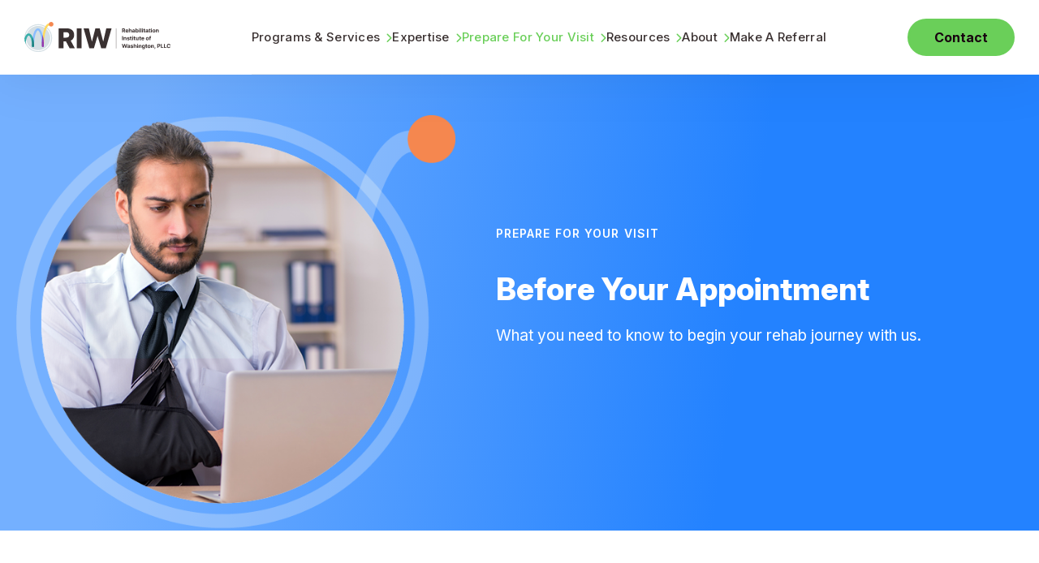

--- FILE ---
content_type: text/html; charset=UTF-8
request_url: https://www.rehabwashington.com/visit
body_size: 10850
content:
<!doctype html><html lang="en"><head>
    <meta charset="utf-8">
    <title>Prepare For Your Visit | RIW</title>
    <link rel="shortcut icon" href="https://www.rehabwashington.com/hubfs/RIW%20Images/Group%20276097%20(1).svg">
    <meta name="description" content="What you need to know about your first visit with us. What to expect, what you need, and how your initial visit will go. ">
    <link rel="stylesheet" href="https://site-assets.fontawesome.com/releases/v6.6.0/css/all.css">

    <link rel="preconnect" href="https://fonts.googleapis.com">
    <link rel="preconnect" href="https://fonts.gstatic.com" crossorigin>
    <link href="https://fonts.googleapis.com/css2?family=Inter:ital,opsz,wght@0,14..32,100..900;1,14..32,100..900&amp;display=swap" rel="stylesheet">

    
    
    
    
    

    
    <meta name="viewport" content="width=device-width, initial-scale=1">

    
    <meta property="og:description" content="What you need to know about your first visit with us. What to expect, what you need, and how your initial visit will go. ">
    <meta property="og:title" content="Prepare For Your Visit | RIW">
    <meta name="twitter:description" content="What you need to know about your first visit with us. What to expect, what you need, and how your initial visit will go. ">
    <meta name="twitter:title" content="Prepare For Your Visit | RIW">

    

    
    <style>
a.cta_button{-moz-box-sizing:content-box !important;-webkit-box-sizing:content-box !important;box-sizing:content-box !important;vertical-align:middle}.hs-breadcrumb-menu{list-style-type:none;margin:0px 0px 0px 0px;padding:0px 0px 0px 0px}.hs-breadcrumb-menu-item{float:left;padding:10px 0px 10px 10px}.hs-breadcrumb-menu-divider:before{content:'›';padding-left:10px}.hs-featured-image-link{border:0}.hs-featured-image{float:right;margin:0 0 20px 20px;max-width:50%}@media (max-width: 568px){.hs-featured-image{float:none;margin:0;width:100%;max-width:100%}}.hs-screen-reader-text{clip:rect(1px, 1px, 1px, 1px);height:1px;overflow:hidden;position:absolute !important;width:1px}
</style>

<link rel="stylesheet" href="https://www.rehabwashington.com/hubfs/hub_generated/template_assets/1/210483302097/1763591731905/template_main.min.css">
<link rel="stylesheet" href="https://www.rehabwashington.com/hubfs/hub_generated/template_assets/1/210483302100/1763591734714/template_slick.min.css">
<link rel="stylesheet" href="https://www.rehabwashington.com/hubfs/hub_generated/template_assets/1/210483302123/1763591736383/template_theme-overrides.min.css">
<link rel="stylesheet" href="https://www.rehabwashington.com/hubfs/hub_generated/module_assets/1/211786967775/1747822163762/module_RIW_-_Second_Level_Banner_Module.min.css">

<style>
  #hs_cos_wrapper_dnd_area-module-1 .baseModuleStyle {
  position:relative;
  background:linear-gradient(98deg,rgba(116,176,255,1.0) 13.95%,rgba(35,130,255,1.0) 70.44%);
}

#hs_cos_wrapper_dnd_area-module-1 .baseModuleParent {
  position:relative;
  z-index:5;
}

@media (max-width:991px) {
  #hs_cos_wrapper_dnd_area-module-1 .baseModuleStyle {}
}

@media (max-width:767px) {
  #hs_cos_wrapper_dnd_area-module-1 .baseModuleStyle {}

  #hs_cos_wrapper_dnd_area-module-1 .vactor-img { height:6px; }
}

</style>

<link rel="stylesheet" href="https://www.rehabwashington.com/hubfs/hub_generated/module_assets/1/212405351118/1748516478361/module_RIW_-_Long_Form_Bulleted_Content_Module.min.css">

<style>
  #hs_cos_wrapper_widget_1754416119404 .baseModuleStyle {
  position:relative;
  background-color:rgba(255,255,255,1.0);
}

#hs_cos_wrapper_widget_1754416119404 .baseModuleParent {
  position:relative;
  z-index:5;
}

@media (max-width:991px) {
  #hs_cos_wrapper_widget_1754416119404 .baseModuleStyle {}
}

@media (max-width:767px) {
  #hs_cos_wrapper_widget_1754416119404 .baseModuleStyle {}

  #hs_cos_wrapper_widget_1754416119404 .vactor-img { height:6px; }
}

</style>

<link rel="stylesheet" href="https://www.rehabwashington.com/hubfs/hub_generated/module_assets/1/212186664641/1748435455299/module_RIW_-_Second_Level_About_Module.min.css">

<style>
  #hs_cos_wrapper_dnd_area-module-8 .baseModuleStyle {
  position:relative;
  background-image:url(https://www.rehabwashington.com/hubfs/RIW%20Images/Group%20276893ff.png);
  background-size:cover;
  background-position:center center;
}

#hs_cos_wrapper_dnd_area-module-8 .baseModuleOverlay {
  position:absolute;
  left:0;
  top:0;
  width:100%;
  height:100%;
  background-color:rgba(#null,0.0);
}

#hs_cos_wrapper_dnd_area-module-8 .baseModuleOverlay {
  position:absolute;
  left:0;
  top:0;
  width:100%;
  height:100%;
}

#hs_cos_wrapper_dnd_area-module-8 .baseModuleParent {
  position:relative;
  z-index:5;
}

#hs_cos_wrapper_dnd_area-module-8 .traffic-selector-main-1 { background-color:rgba(255,255,255,1.0); }

#hs_cos_wrapper_dnd_area-module-8 .traffic-selector-main-2 { background-image:url(https://www.rehabwashington.com/hubfs/RIW%20Images/Group%20276893.png); }

#hs_cos_wrapper_dnd_area-module-8 .traffic-selector-full-box {}

@media (max-width:991px) {
  #hs_cos_wrapper_dnd_area-module-8 .baseModuleStyle {}
}

@media (max-width:767px) {
  #hs_cos_wrapper_dnd_area-module-8 .baseModuleStyle {}

  #hs_cos_wrapper_dnd_area-module-8 .vactor-img { height:6px; }
}

</style>

<link rel="stylesheet" href="https://www.rehabwashington.com/hubfs/hub_generated/module_assets/1/211068815051/1754302433396/module_RIW_-_Contact_Module.min.css">

<style>
  #hs_cos_wrapper_module_174618931528916 .baseModuleStyle {
  position:relative;
  background-image:url(https://www.rehabwashington.com/hubfs/RIW%20Images/Group%20276893we.png);
  background-size:cover;
  background-position:center center;
}

#hs_cos_wrapper_module_174618931528916 .baseModuleOverlay {
  position:absolute;
  left:0;
  top:0;
  width:100%;
  height:100%;
  background-color:rgba(#null,0.0);
}

#hs_cos_wrapper_module_174618931528916 .baseModuleParent {
  position:relative;
  z-index:5;
}

#hs_cos_wrapper_module_174618931528916 .large-container {
  max-width:100%;
  padding:0 30px;
}

@media (max-width:991px) {
  #hs_cos_wrapper_module_174618931528916 .baseModuleStyle {}
}

@media (max-width:767px) {
  #hs_cos_wrapper_module_174618931528916 .baseModuleStyle {}

  #hs_cos_wrapper_module_174618931528916 .vactor-img { height:6px; }
}

</style>

<style>
  @font-face {
    font-family: "Inter";
    font-weight: 800;
    font-style: normal;
    font-display: swap;
    src: url("/_hcms/googlefonts/Inter/800.woff2") format("woff2"), url("/_hcms/googlefonts/Inter/800.woff") format("woff");
  }
  @font-face {
    font-family: "Inter";
    font-weight: 700;
    font-style: normal;
    font-display: swap;
    src: url("/_hcms/googlefonts/Inter/700.woff2") format("woff2"), url("/_hcms/googlefonts/Inter/700.woff") format("woff");
  }
  @font-face {
    font-family: "Inter";
    font-weight: 400;
    font-style: normal;
    font-display: swap;
    src: url("/_hcms/googlefonts/Inter/regular.woff2") format("woff2"), url("/_hcms/googlefonts/Inter/regular.woff") format("woff");
  }
  @font-face {
    font-family: "Inter";
    font-weight: 700;
    font-style: normal;
    font-display: swap;
    src: url("/_hcms/googlefonts/Inter/700.woff2") format("woff2"), url("/_hcms/googlefonts/Inter/700.woff") format("woff");
  }
</style>

<!-- Editor Styles -->
<style id="hs_editor_style" type="text/css">
.dnd_area-row-0-force-full-width-section > .row-fluid {
  max-width: none !important;
}
.dnd_area-row-2-force-full-width-section > .row-fluid {
  max-width: none !important;
}
/* HubSpot Styles (default) */
.dnd_area-row-0-padding {
  padding-top: 0px !important;
  padding-bottom: 0px !important;
  padding-left: 0px !important;
  padding-right: 0px !important;
}
.dnd_area-row-2-padding {
  padding-top: 0px !important;
  padding-bottom: 0px !important;
  padding-left: 0px !important;
  padding-right: 0px !important;
}
</style>
    

    
<!--  Added by GoogleAnalytics4 integration -->
<script>
var _hsp = window._hsp = window._hsp || [];
window.dataLayer = window.dataLayer || [];
function gtag(){dataLayer.push(arguments);}

var useGoogleConsentModeV2 = true;
var waitForUpdateMillis = 1000;


if (!window._hsGoogleConsentRunOnce) {
  window._hsGoogleConsentRunOnce = true;

  gtag('consent', 'default', {
    'ad_storage': 'denied',
    'analytics_storage': 'denied',
    'ad_user_data': 'denied',
    'ad_personalization': 'denied',
    'wait_for_update': waitForUpdateMillis
  });

  if (useGoogleConsentModeV2) {
    _hsp.push(['useGoogleConsentModeV2'])
  } else {
    _hsp.push(['addPrivacyConsentListener', function(consent){
      var hasAnalyticsConsent = consent && (consent.allowed || (consent.categories && consent.categories.analytics));
      var hasAdsConsent = consent && (consent.allowed || (consent.categories && consent.categories.advertisement));

      gtag('consent', 'update', {
        'ad_storage': hasAdsConsent ? 'granted' : 'denied',
        'analytics_storage': hasAnalyticsConsent ? 'granted' : 'denied',
        'ad_user_data': hasAdsConsent ? 'granted' : 'denied',
        'ad_personalization': hasAdsConsent ? 'granted' : 'denied'
      });
    }]);
  }
}

gtag('js', new Date());
gtag('set', 'developer_id.dZTQ1Zm', true);
gtag('config', 'G-47QZ8SNCTY');
</script>
<script async src="https://www.googletagmanager.com/gtag/js?id=G-47QZ8SNCTY"></script>

<!-- /Added by GoogleAnalytics4 integration -->

<!--  Added by GoogleTagManager integration -->
<script>
var _hsp = window._hsp = window._hsp || [];
window.dataLayer = window.dataLayer || [];
function gtag(){dataLayer.push(arguments);}

var useGoogleConsentModeV2 = true;
var waitForUpdateMillis = 1000;



var hsLoadGtm = function loadGtm() {
    if(window._hsGtmLoadOnce) {
      return;
    }

    if (useGoogleConsentModeV2) {

      gtag('set','developer_id.dZTQ1Zm',true);

      gtag('consent', 'default', {
      'ad_storage': 'denied',
      'analytics_storage': 'denied',
      'ad_user_data': 'denied',
      'ad_personalization': 'denied',
      'wait_for_update': waitForUpdateMillis
      });

      _hsp.push(['useGoogleConsentModeV2'])
    }

    (function(w,d,s,l,i){w[l]=w[l]||[];w[l].push({'gtm.start':
    new Date().getTime(),event:'gtm.js'});var f=d.getElementsByTagName(s)[0],
    j=d.createElement(s),dl=l!='dataLayer'?'&l='+l:'';j.async=true;j.src=
    'https://www.googletagmanager.com/gtm.js?id='+i+dl;f.parentNode.insertBefore(j,f);
    })(window,document,'script','dataLayer','GTM-M3HVWMM8');

    window._hsGtmLoadOnce = true;
};

_hsp.push(['addPrivacyConsentListener', function(consent){
  if(consent.allowed || (consent.categories && consent.categories.analytics)){
    hsLoadGtm();
  }
}]);

</script>

<!-- /Added by GoogleTagManager integration -->

    <link rel="canonical" href="https://www.rehabwashington.com/visit">

<script type="text/javascript" src="https://www.bugherd.com/sidebarv2.js?apikey=f3wnwh83ns85db00im4xww" async="true"></script>
<meta property="og:url" content="https://www.rehabwashington.com/visit">
<meta name="twitter:card" content="summary">
<meta http-equiv="content-language" content="en">






  <meta name="generator" content="HubSpot"></head>
  <body>
<!--  Added by GoogleTagManager integration -->
<noscript><iframe src="https://www.googletagmanager.com/ns.html?id=GTM-M3HVWMM8" height="0" width="0" style="display:none;visibility:hidden"></iframe></noscript>

<!-- /Added by GoogleTagManager integration -->

    <div class="body-wrapper   hs-content-id-219979327166 hs-site-page page ">
      
      <div data-global-resource-path="RIW - 2025/templates/partials/header.html"><header class="header">  
  
 <div id="hs_cos_wrapper_module_17459287240851" class="hs_cos_wrapper hs_cos_wrapper_widget hs_cos_wrapper_type_module" style="" data-hs-cos-general-type="widget" data-hs-cos-type="module"><div class="headerSec">
  <div class="large-container"> 
    <div class="d-flex headerLogoMenuWrapper">
      <div class="logoImgWrapper">
        
        
        <a href="https://www.rehabwashington.com/?hsLang=en">
          
          
          
          
          
          
          <img src="https://www.rehabwashington.com/hubfs/RIW%20Images/RIW%20Logo.svg" alt="RIW Logo" loading="lazy" width="255" height="53" style="max-width: 100%; height: auto;">
          
        </a>
      </div>
      <div class="headerMenuWrapper">
        <span id="hs_cos_wrapper_module_17459287240851_" class="hs_cos_wrapper hs_cos_wrapper_widget hs_cos_wrapper_type_menu" style="" data-hs-cos-general-type="widget" data-hs-cos-type="menu"><div id="hs_menu_wrapper_module_17459287240851_" class="hs-menu-wrapper active-branch no-flyouts hs-menu-flow-horizontal" role="navigation" data-sitemap-name="default" data-menu-id="210472855289" aria-label="Navigation Menu">
 <ul role="menu" class="active-branch">
  <li class="hs-menu-item hs-menu-depth-1 hs-item-has-children" role="none"><a href="https://www.rehabwashington.com/services" aria-haspopup="true" aria-expanded="false" role="menuitem">Programs &amp; Services</a>
   <ul role="menu" class="hs-menu-children-wrapper">
    <li class="hs-menu-item hs-menu-depth-2" role="none"><a href="https://www.rehabwashington.com/services/structured-intensive-multidisciplinary-program" role="menuitem">Structured Intensive Multidisciplinary Program</a></li>
    <li class="hs-menu-item hs-menu-depth-2" role="none"><a href="https://www.rehabwashington.com/services/brain-injury-rehabilitation-program" role="menuitem">Brain Injury Rehabilitation Program</a></li>
    <li class="hs-menu-item hs-menu-depth-2" role="none"><a href="https://www.rehabwashington.com/services/work-rehabilitation-program" role="menuitem">Work Rehabilitation  Program</a></li>
    <li class="hs-menu-item hs-menu-depth-2" role="none"><a href="https://www.rehabwashington.com/services/concussion-clinic" role="menuitem">Concussion Clinic</a></li>
    <li class="hs-menu-item hs-menu-depth-2" role="none"><a href="https://www.rehabwashington.com/services/rehabilitation-therapies" role="menuitem">Rehabilitation Therapies</a></li>
    <li class="hs-menu-item hs-menu-depth-2" role="none"><a href="https://www.rehabwashington.com/services/rehabilitation-medicine-consultations" role="menuitem">Rehabilitation Medicine Consultations</a></li>
    <li class="hs-menu-item hs-menu-depth-2" role="none"><a href="https://www.rehabwashington.com/services/mental-health-services" role="menuitem">Mental Health Services</a></li>
   </ul></li>
  <li class="hs-menu-item hs-menu-depth-1 hs-item-has-children" role="none"><a href="https://www.rehabwashington.com/expertise" aria-haspopup="true" aria-expanded="false" role="menuitem">Expertise</a>
   <ul role="menu" class="hs-menu-children-wrapper">
    <li class="hs-menu-item hs-menu-depth-2" role="none"><a href="https://www.rehabwashington.com/expertise/brain-injuries" role="menuitem">Brain Injury Rehabilitation</a></li>
    <li class="hs-menu-item hs-menu-depth-2" role="none"><a href="https://www.rehabwashington.com/expertise/cognitive-rehabilitation" role="menuitem">Cognitive Rehabilitation</a></li>
    <li class="hs-menu-item hs-menu-depth-2" role="none"><a href="https://www.rehabwashington.com/expertise/concussions" role="menuitem">Concussions</a></li>
    <li class="hs-menu-item hs-menu-depth-2" role="none"><a href="https://www.rehabwashington.com/expertise/complex-regional-pain-syndrome" role="menuitem">Complex Regional Pain Syndrome</a></li>
    <li class="hs-menu-item hs-menu-depth-2" role="none"><a href="https://www.rehabwashington.com/expertise/low-back-pain" role="menuitem">Low Back Pain</a></li>
    <li class="hs-menu-item hs-menu-depth-2" role="none"><a href="https://www.rehabwashington.com/expertise/occupational-therapy" role="menuitem">Occupational Therapy</a></li>
    <li class="hs-menu-item hs-menu-depth-2" role="none"><a href="https://www.rehabwashington.com/expertise/pain-psychology" role="menuitem">Behavioral health</a></li>
    <li class="hs-menu-item hs-menu-depth-2" role="none"><a href="https://www.rehabwashington.com/expertise/persistent-pain" role="menuitem">Persistent Pain</a></li>
    <li class="hs-menu-item hs-menu-depth-2" role="none"><a href="https://www.rehabwashington.com/expertise/physical-therapy" role="menuitem">Physical Therapy</a></li>
    <li class="hs-menu-item hs-menu-depth-2" role="none"><a href="https://www.rehabwashington.com/expertise/speech-pathology-therapy" role="menuitem">Speech Language Pathology / Speech Therapy</a></li>
    <li class="hs-menu-item hs-menu-depth-2" role="none"><a href="https://www.rehabwashington.com/expertise/workplace-injuries" role="menuitem">Workplace Injuries</a></li>
   </ul></li>
  <li class="hs-menu-item hs-menu-depth-1 active hs-item-has-children active-branch" role="none"><a href="https://www.rehabwashington.com/visit" aria-haspopup="true" aria-expanded="false" role="menuitem">Prepare For Your Visit</a>
   <ul role="menu" class="hs-menu-children-wrapper">
    <li class="hs-menu-item hs-menu-depth-2" role="none"><a href="https://www.rehabwashington.com/visit/patient-forms" role="menuitem">Patient Forms</a></li>
    <li class="hs-menu-item hs-menu-depth-2" role="none"><a href="https://www.rehabwashington.com/visit/insurance-payment" role="menuitem">Insurance &amp; Payment</a></li>
    <li class="hs-menu-item hs-menu-depth-2" role="none"><a href="https://www.rehabwashington.com/visit/parking-lodging" role="menuitem">Parking &amp; Lodging</a></li>
   </ul></li>
  <li class="hs-menu-item hs-menu-depth-1 hs-item-has-children" role="none"><a href="https://www.rehabwashington.com/resources" aria-haspopup="true" aria-expanded="false" role="menuitem">Resources</a>
   <ul role="menu" class="hs-menu-children-wrapper">
    <li class="hs-menu-item hs-menu-depth-2" role="none"><a href="https://www.rehabwashington.com/resources/continuing-education" role="menuitem">Continuing Education</a></li>
    <li class="hs-menu-item hs-menu-depth-2" role="none"><a href="https://www.rehabwashington.com/resources/patient-resources" role="menuitem">Patient Resources</a></li>
    <li class="hs-menu-item hs-menu-depth-2" role="none"><a href="https://www.rehabwashington.com/resources/provider-resources" role="menuitem">Provider Resources</a></li>
    <li class="hs-menu-item hs-menu-depth-2" role="none"><a href="https://www.rehabwashington.com/blog" role="menuitem">Articles &amp; News</a></li>
   </ul></li>
  <li class="hs-menu-item hs-menu-depth-1 hs-item-has-children" role="none"><a href="https://www.rehabwashington.com/about" aria-haspopup="true" aria-expanded="false" role="menuitem">About</a>
   <ul role="menu" class="hs-menu-children-wrapper">
    <li class="hs-menu-item hs-menu-depth-2" role="none"><a href="https://www.rehabwashington.com/about/team" role="menuitem">Team</a></li>
    <li class="hs-menu-item hs-menu-depth-2" role="none"><a href="https://www.rehabwashington.com/about/facility" role="menuitem">Facility</a></li>
   </ul></li>
  <li class="hs-menu-item hs-menu-depth-1" role="none"><a href="https://www.rehabwashington.com/referrals" role="menuitem">Make A Referral</a></li>
 </ul>
</div></span>
      </div>
      <div class="headerMobileMenu">
        <div class="hamburger">
          <div class="closeMenu">
            <svg xmlns="http://www.w3.org/2000/svg" width="19" height="16" viewbox="0 0 19 16" fill="none">
              <path d="M1 1H18" stroke="black" stroke-width="2" stroke-linecap="round" />
              <path d="M1 8H18" stroke="black" stroke-width="2" stroke-linecap="round" />
              <path d="M1 15H18" stroke="black" stroke-width="2" stroke-linecap="round" />
            </svg>    
          </div>
          <div class="openMenu">
            <svg viewbox="0 0 22 20" fill="none" xmlns="http://www.w3.org/2000/svg">
              <line x1="1.68662" y1="1.27299" x2="20.7454" y2="19.273" stroke="black" stroke-width="2"></line>
              <line y1="-1" x2="25.4558" y2="-1" transform="matrix(-0.707107 0.707107 0.707107 0.707107 20.0586 2)" stroke="black" stroke-width="2"></line>
            </svg>
          </div>
        </div>

      </div>
      <div class="headerSearchCtaWrapper d-flex align-items-center">      
        <div class="headerCtaWrapper">
          <div class="btn-1">
            
            
            <a href="https://www.rehabwashington.com/contact?hsLang=en">
              Contact
            </a>
          </div>
        </div>
       
      </div>
    </div>   
  </div>
</div></div>
 
</header></div>
      

      

      <main id="main-content" class="body-container-wrapper">
        



<div class="container-fluid body-container body-container--secondlevel">
<div class="row-fluid-wrapper">
<div class="row-fluid">
<div class="span12 widget-span widget-type-cell " style="" data-widget-type="cell" data-x="0" data-w="12">

<div class="row-fluid-wrapper row-depth-1 row-number-1 dnd_area-row-0-force-full-width-section dnd-section dnd_area-row-0-padding">
<div class="row-fluid ">
<div class="span12 widget-span widget-type-custom_widget dnd-module" style="" data-widget-type="custom_widget" data-x="0" data-w="12">
<div id="hs_cos_wrapper_dnd_area-module-1" class="hs_cos_wrapper hs_cos_wrapper_widget hs_cos_wrapper_type_module" style="" data-hs-cos-general-type="widget" data-hs-cos-type="module"><div class="baseModuleStyle riw-second-level-banner pt-50 tabpt-20  " id="">
  <span class="baseModuleOverlay"></span>
  <div class="baseModuleParent"> 
    <div class="content-wrapper ">
      <div class=" riw-second-level-banner-wrap d-flex align-items-center">
        <div class="riw-second-level-banner-left">
          
          
          
          
          
          
          <img src="https://www.rehabwashington.com/hubfs/Prepare%20for%20your%20visit.png" alt="Before Your Appointment Image" loading="lazy">
          
        </div>
        <div class="riw-second-level-banner-right  pb-95 tabpb-100 mobpb-0 pl-95 lppl-50 tabpl-20 mobpl-0 mobpt-20">
          <div class="section-heading">


            
            <p class="subtitle  mb-30" style="color:rgba(255, 255, 255,1.0)">
              PREPARE FOR YOUR VISIT
            </p>
            
            
            <div class="heading smallh1 largep">
              <h1>Before Your Appointment</h1>
<p>What you need to know to begin your rehab journey with us.</p>
            </div>
            

          </div>
          
          
          
        </div>
      </div>

    </div>
  </div>

</div>


</div>

</div><!--end widget-span -->
</div><!--end row-->
</div><!--end row-wrapper -->

<div class="row-fluid-wrapper row-depth-1 row-number-2 dnd-section">
<div class="row-fluid ">
<div class="span12 widget-span widget-type-cell dnd-column" style="" data-widget-type="cell" data-x="0" data-w="12">

<div class="row-fluid-wrapper row-depth-1 row-number-3 dnd-row">
<div class="row-fluid ">
<div class="span12 widget-span widget-type-custom_widget dnd-module" style="" data-widget-type="custom_widget" data-x="0" data-w="12">
<div id="hs_cos_wrapper_widget_1754416119404" class="hs_cos_wrapper hs_cos_wrapper_widget hs_cos_wrapper_type_module" style="" data-hs-cos-general-type="widget" data-hs-cos-type="module"><div class="baseModuleStyle riw-long-form-bulleted-content-sec pt-100 pb-100 lppt-70 plpb-70 tabpt-65 tabpb-65 " id="">
  <span class="baseModuleOverlay"></span>
  <div class="baseModuleParent"> 
    <div class="content-wrapper ">

      <div class="riw-long-form-bulleted-wrapper d-flex">
        <div class="riw-long-form-bulleted-left  w-50  pr-120 lppr-70 tabw-100 tabpr-0 mb-40">
          <div class="section-heading">

            
            <p class="subtitle  mb-30" style="color:rgba(#null,0.0)">
              PREPARE FOR YOUR VISIT
            </p>
            
            
            <div class="heading smallh2 largep">
              <h2>What to expect</h2>
<p>Here’s what you need to know before your appointment.</p>
            </div>
            

          </div>


          
          
          
        </div>
        
        <div class="riw-long-form-bulleted-right   w-50  tabw-100">
          
          <div class="riw-long-form-bulleted-right-main d-flex">
            <div class="global-icon-wrap ">


              <svg xmlns="http://www.w3.org/2000/svg" width="147" height="147" viewbox="0 0 147 147" fill="none">
                <rect x="54.8086" y="71.623" width="37.1889" height="28.9247" fill="#EF6F2E" />
                <circle cx="73.3824" cy="73.0621" r="56.4488" fill="#C0CDD3" />
                <mask id="mask0_1_3019" style="mask-type:alpha" maskunits="userSpaceOnUse" x="21" y="21" width="105" height="105">
                  <circle cx="73.2412" cy="73.2422" r="51.7894" transform="rotate(-45 73.2412 73.2422)" fill="#C0CDD3" />
                </mask>
                <g mask="url(#mask0_1_3019)">
                  <rect x="28.2148" y="132.844" width="141.244" height="57.8427" transform="rotate(-45 28.2148 132.844)" fill="white" fill-opacity="0.32" />
                </g>
              </svg>

              <div class="global-icon-image">
                
                
                
                
                <img src="https://www.rehabwashington.com/hubfs/RIW_PV%20-%20New%20Patient.svg" alt="I'm a New Patient Icon" loading="" width="150" height="150">
                
              </div>
            </div>
            <div class="riw-long-form-bulleted-right-content ">
              <h5>I'm a new patient</h5>
<p>Whether you found us on your own or you were referred here by your doctor, your evaluation at RIW will help determine if one of our treatment programs is appropriate for you. Our multidisciplinary program evaluations typically involve multiple specialists and the length of the appointment will vary depending on which program you are being assessed for. Please look for your appointment confirmation letter for details specific to your appointment.<br><br>On the day of your appointment, please plan your trip to arrive 15 minutes before your scheduled appointment time. Whenever possible, we encourage patients to complete their paperwork online in advance, however if you need to complete your forms, please allow extra time before your appointment. It is also important that you bring, if at all possible, a current list of your medications, any x-rays, and or MRI studies that you may have had in either disc or hard film format.<br><br>Our specialists are here to help you. Feel free to bring a list of questions, ask for explanations if you do not understand something or if you need something repeated, and let us know any concerns.<br><br>We offer free parking in our underground garage, and we are located near several transit lines. You are welcome to bring a support person with you to your appointment, such as a family member or close friend. Some longer appointments may include a break for lunch, We have a lunch room onsite, and many cafes and restaurants in the neighborhood.</p>
            </div>
          </div>
          
          <div class="riw-long-form-bulleted-right-main d-flex">
            <div class="global-icon-wrap ">


              <svg xmlns="http://www.w3.org/2000/svg" width="147" height="147" viewbox="0 0 147 147" fill="none">
                <rect x="54.8086" y="71.623" width="37.1889" height="28.9247" fill="#EF6F2E" />
                <circle cx="73.3824" cy="73.0621" r="56.4488" fill="#C0CDD3" />
                <mask id="mask0_1_3019" style="mask-type:alpha" maskunits="userSpaceOnUse" x="21" y="21" width="105" height="105">
                  <circle cx="73.2412" cy="73.2422" r="51.7894" transform="rotate(-45 73.2412 73.2422)" fill="#C0CDD3" />
                </mask>
                <g mask="url(#mask0_1_3019)">
                  <rect x="28.2148" y="132.844" width="141.244" height="57.8427" transform="rotate(-45 28.2148 132.844)" fill="white" fill-opacity="0.32" />
                </g>
              </svg>

              <div class="global-icon-image">
                
                
                
                
                <img src="https://www.rehabwashington.com/hubfs/RIW_PV%20-%20Starting%20Treatment.svg" alt="I'm Starting Treatment Icon" loading="" width="150" height="150">
                
              </div>
            </div>
            <div class="riw-long-form-bulleted-right-content ">
              <h5>I'm starting treatment</h5>
<p>You are embarking on a rehabilitation journey, and it is difficult to know what to expect. Most of our programs are scheduled from Monday through Friday, but your day may vary depending on the program and the phase of treatment. Please look for your program confirmation letter for details specific to your program.<br><br>On your first day of treatment, please plan your trip to arrive 15 minutes before your scheduled start time to complete your program forms. For most programs, there is a physical therapy component, so we ask that you wear clothing and shoes appropriate for exercise. If you are doing a full day program, you can bring lunch to store in our patient lunchroom (there is a refrigerator and microwave). You may also bring a padlock if you wish to use a locker and reading or hobby material for breaks in your schedule.<br><br>Your day will start with an orientation by one of your program clinicians. They will help you understand your schedule, safety practices within the clinic, and expectations for attendance and effort. From there, you will be introduced to your treatment team and your rehabilitation journey will begin. Programs vary in length, but we generally expect to see you daily for 4 – 8 weeks.</p>
<p>While it may seem overwhelming, our team is here to set you up for success. Please contact us at any time with questions or feedback.</p>
            </div>
          </div>
          
          <div class="riw-long-form-bulleted-right-main d-flex">
            <div class="global-icon-wrap ">


              <svg xmlns="http://www.w3.org/2000/svg" width="147" height="147" viewbox="0 0 147 147" fill="none">
                <rect x="54.8086" y="71.623" width="37.1889" height="28.9247" fill="#EF6F2E" />
                <circle cx="73.3824" cy="73.0621" r="56.4488" fill="#C0CDD3" />
                <mask id="mask0_1_3019" style="mask-type:alpha" maskunits="userSpaceOnUse" x="21" y="21" width="105" height="105">
                  <circle cx="73.2412" cy="73.2422" r="51.7894" transform="rotate(-45 73.2412 73.2422)" fill="#C0CDD3" />
                </mask>
                <g mask="url(#mask0_1_3019)">
                  <rect x="28.2148" y="132.844" width="141.244" height="57.8427" transform="rotate(-45 28.2148 132.844)" fill="white" fill-opacity="0.32" />
                </g>
              </svg>

              <div class="global-icon-image">
                
                
                
                
                <img src="https://www.rehabwashington.com/hubfs/RIW_PV%20-%20Cancel%20Visit.svg" alt="Need to Cancel or Reschedule Icon" loading="" width="150" height="150">
                
              </div>
            </div>
            <div class="riw-long-form-bulleted-right-content ">
              <h5>Need to cancel or reschedule?</h5>
<p>We require at least 5 business days to make changes to a scheduled SIMP or BIRP evaluation.</p>
<p>This allows us to offer the spot to another patient who may be waiting to come in. Appointments canceled with less than 24 hours notice will be subject to cancellation fees of $75 per scheduled provider.</p>
<p>If you are sick or cannot attend due to an emergency, please call our office right away to discuss your situation.</p>
            </div>
          </div>
          
        </div>
        
      </div>


    </div>
  </div>
</div>


</div>

</div><!--end widget-span -->
</div><!--end row-->
</div><!--end row-wrapper -->

</div><!--end widget-span -->
</div><!--end row-->
</div><!--end row-wrapper -->

<div class="row-fluid-wrapper row-depth-1 row-number-4 dnd_area-row-2-force-full-width-section dnd_area-row-2-padding dnd-section">
<div class="row-fluid ">
<div class="span12 widget-span widget-type-custom_widget dnd-module" style="" data-widget-type="custom_widget" data-x="0" data-w="12">
<div id="hs_cos_wrapper_dnd_area-module-8" class="hs_cos_wrapper hs_cos_wrapper_widget hs_cos_wrapper_type_module" style="" data-hs-cos-general-type="widget" data-hs-cos-type="module"><div class="baseModuleStyle traffic-selector-sec seclevel-about-sec pt-80 pb-80 tabpt-85 tabpb-85 " id="">
  <span class="baseModuleOverlay"></span>
  <div class="baseModuleParent"> 
    <div class="content-wrapper ">

      <div class="section-heading text-center">

        
        
        <div class="heading">
          <h2><span style="color: #ffffff;">All the information you need to get started</span></h2>
<p><span style="color: #ffffff;">Whether it's a form or knowing where to park, we've got you covered</span></p>
<p><span style="color: #ffffff;">&nbsp;</span></p>
        </div>
        

      </div>


      <div class="traffic-selector-wrapper d-flex">
        
        <div class="traffic-selector-main traffic-selector-main-1 odd w-50 tabw-100 pt-40 pb-100 plr-75 lppt-30 lppb-70 lpplr-40 tabpt-25 tabpb-65 tabplr-20">
          <div class="traffic-selector-subtitle mb-10">
            <p class="subtitle ">
              PATIENT INFORMATION
            </p>
          </div>
          <div class="global-icon-wrap traffic-selector-icon">



            <svg xmlns="http://www.w3.org/2000/svg" width="176" height="176" viewbox="0 0 176 176" fill="none">
              <rect x="65.6602" y="85.8027" width="44.5515" height="34.6511" fill="#EF6F2E" />
              <circle cx="87.9075" cy="87.5266" r="67.6243" fill="#C0CDD3" />
              <mask id="mask0_1_2818" style="mask-type:alpha" maskunits="userSpaceOnUse" x="25" y="25" width="125" height="125">
                <circle cx="87.7412" cy="87.7412" r="62.0424" transform="rotate(-45 87.7412 87.7412)" fill="#C0CDD3" />
              </mask>
              <g mask="url(#mask0_1_2818)">
                <rect x="33.8008" y="159.143" width="169.207" height="69.2941" transform="rotate(-45 33.8008 159.143)" fill="white" fill-opacity="0.32" />
              </g>
            </svg>

            <div class="global-icon-image">
              
              
              
              
              <img src="https://www.rehabwashington.com/hubfs/RIW_Patients-1.svg" alt="Patients Icon" loading="">
              
            </div>
          </div>
          <div class="traffic-selector-content  mt-10">
            
          </div>

          
          
          <div class="btn-wrapper d-flex  gap-15 tabgap-10 mt-45">
            
            
            
            <div class=" btn-1  ">
              
              
              <a href="https://www.rehabwashington.com/visit/patient-forms?hsLang=en">
                Forms
              </a>
            </div>
            
            
            
            
            
            <div class=" btn-2 ">
              
              
              <a href="https://www.rehabwashington.com/visit/insurance-payment?hsLang=en">
                Insurance &amp; Payment 
              </a>
            </div>
            
            
            
          </div>
          
          

        </div>
        
        <div class="traffic-selector-main traffic-selector-main-2 even w-50 tabw-100 pt-40 pb-100 plr-75 lppt-30 lppb-70 lpplr-40 tabpt-25 tabpb-65 tabplr-20">
          <div class="traffic-selector-subtitle mb-10">
            <p class="subtitle ">
              PARKING &amp; LODGING
            </p>
          </div>
          <div class="global-icon-wrap traffic-selector-icon">



            <svg xmlns="http://www.w3.org/2000/svg" width="176" height="176" viewbox="0 0 176 176" fill="none">
              <rect x="65.6602" y="85.8027" width="44.5515" height="34.6511" fill="#EF6F2E" />
              <circle cx="87.9075" cy="87.5266" r="67.6243" fill="#5B5151" />
              <mask id="mask0_1_2818" style="mask-type:alpha" maskunits="userSpaceOnUse" x="25" y="25" width="125" height="125">
                <circle cx="87.7412" cy="87.7412" r="62.0424" transform="rotate(-45 87.7412 87.7412)" fill="#C0CDD3" />
              </mask>
              <g mask="url(#mask0_1_2818)">
                <rect x="33.8008" y="159.143" width="169.207" height="69.2941" transform="rotate(-45 33.8008 159.143)" fill="white" fill-opacity="0.32" />
              </g>
            </svg>

            <div class="global-icon-image">
              
              
              
              
              <img src="https://www.rehabwashington.com/hubfs/Parking%20and%20Lodging.svg" alt="Parking and Lodging Icon" loading="">
              
            </div>
          </div>
          <div class="traffic-selector-content  mt-10">
            
          </div>

          
          
          <div class="btn-wrapper d-flex  gap-15 tabgap-10 mt-45">
            
            
            
            <div class=" btn-1  ">
              
              
              <a href="https://www.google.com/maps/dir//Rehabilitation+Institute+of+Washington+PLLC+415+1st+Ave+N+%23200+Seattle,+WA+98109/@47.6228256,-122.3557205,16z/data=!4m8!4m7!1m0!1m5!1m1!1s0x5490154477f2e8d1:0xa8cc120ccc2c459!2m2!1d-122.3557205!2d47.6228256?entry=ttu&amp;g_ep=EgoyMDI1MDczMC4wIKXMDSoASAFQAw%3D%3D">
                Directions
              </a>
            </div>
            
            
            
            
            
            <div class=" btn-2 ">
              
              
              <a href="https://www.rehabwashington.com/visit/parking-lodging?hsLang=en">
                Information
              </a>
            </div>
            
            
            
          </div>
          
          

        </div>
        


      </div>

      <div class="seclevel-values-wrapper-group pt-30 pb-85 lppb-65 tabpt-40  mt-30 tabmt-15">


        <div class="seclevel-values-wrapper-title">
          <p class="subtitle text-center mb-25 tabmb-15">
            PREPARE FOR YOUR VISIT
          </p>
        </div>
        <div class="seclevel-values-wrapper d-flex justify-content-center">
          
          <div class="seclevel-values-main w-20 lpw-33 tabw-50 mobw-100">
            <div class="global-icon-wrap mb-15">


              <svg xmlns="http://www.w3.org/2000/svg" width="176" height="176" viewbox="0 0 176 176" fill="none">
                <rect x="65.6602" y="85.8027" width="44.5515" height="34.6511" fill="#EF6F2E" />
                <circle cx="87.9075" cy="87.5266" r="67.6243" fill="#C0CDD3" />
                <mask id="mask0_1_2818" style="mask-type:alpha" maskunits="userSpaceOnUse" x="25" y="25" width="125" height="125">
                  <circle cx="87.7412" cy="87.7412" r="62.0424" transform="rotate(-45 87.7412 87.7412)" fill="#C0CDD3" />
                </mask>
                <g mask="url(#mask0_1_2818)">
                  <rect x="33.8008" y="159.143" width="169.207" height="69.2941" transform="rotate(-45 33.8008 159.143)" fill="white" fill-opacity="0.32" />
                </g>
              </svg>
              <div class="global-icon-image">
                
                
                
                
                <img src="https://www.rehabwashington.com/hubfs/RIW_What%20to%20Wear.svg" alt="What to Wear Icon" loading="" width="150" height="150">
                
              </div>
            </div>
            <div class="seclevel-about-content text-center">
              <h6>
                What to Wear
              </h6>
              <p>
                Dress comfortably for your visit. For most programs, there is a physical therapy component, so we recommend clothing and shoes appropriate for exercise when you are attending treatment. We are a fragrance-free facility.
              </p>
            </div>

          </div>
          
          <div class="seclevel-values-main w-20 lpw-33 tabw-50 mobw-100">
            <div class="global-icon-wrap mb-15">


              <svg xmlns="http://www.w3.org/2000/svg" width="176" height="176" viewbox="0 0 176 176" fill="none">
                <rect x="65.6602" y="85.8027" width="44.5515" height="34.6511" fill="#EF6F2E" />
                <circle cx="87.9075" cy="87.5266" r="67.6243" fill="#C0CDD3" />
                <mask id="mask0_1_2818" style="mask-type:alpha" maskunits="userSpaceOnUse" x="25" y="25" width="125" height="125">
                  <circle cx="87.7412" cy="87.7412" r="62.0424" transform="rotate(-45 87.7412 87.7412)" fill="#C0CDD3" />
                </mask>
                <g mask="url(#mask0_1_2818)">
                  <rect x="33.8008" y="159.143" width="169.207" height="69.2941" transform="rotate(-45 33.8008 159.143)" fill="white" fill-opacity="0.32" />
                </g>
              </svg>
              <div class="global-icon-image">
                
                
                
                
                <img src="https://www.rehabwashington.com/hubfs/RIW_15%20Minutes%20Early.svg" alt="Arrive 15 Minutes Early Icon" loading="" width="150" height="150">
                
              </div>
            </div>
            <div class="seclevel-about-content text-center">
              <h6>
                Arrive 15 Minutes Early
              </h6>
              <p>
                Some forms may be completed in advance, but arriving early will give you extra time to park, ask questions, and familiarize yourself with our facility. 
              </p>
            </div>

          </div>
          
          <div class="seclevel-values-main w-20 lpw-33 tabw-50 mobw-100">
            <div class="global-icon-wrap mb-15">


              <svg xmlns="http://www.w3.org/2000/svg" width="176" height="176" viewbox="0 0 176 176" fill="none">
                <rect x="65.6602" y="85.8027" width="44.5515" height="34.6511" fill="#EF6F2E" />
                <circle cx="87.9075" cy="87.5266" r="67.6243" fill="#C0CDD3" />
                <mask id="mask0_1_2818" style="mask-type:alpha" maskunits="userSpaceOnUse" x="25" y="25" width="125" height="125">
                  <circle cx="87.7412" cy="87.7412" r="62.0424" transform="rotate(-45 87.7412 87.7412)" fill="#C0CDD3" />
                </mask>
                <g mask="url(#mask0_1_2818)">
                  <rect x="33.8008" y="159.143" width="169.207" height="69.2941" transform="rotate(-45 33.8008 159.143)" fill="white" fill-opacity="0.32" />
                </g>
              </svg>
              <div class="global-icon-image">
                
                
                
                
                <img src="https://www.rehabwashington.com/hubfs/RIW_CE%20-%20New%20Patient%20Reg-2.svg" alt="What to Bring Icon" loading="" width="150" height="150">
                
              </div>
            </div>
            <div class="seclevel-about-content text-center">
              <h6>
                What to Bring
              </h6>
              <p>
                Please bring a current medication list, recent imaging or test results, and completed forms. Bring a support person if you like, such as a family member or close friend.
              </p>
            </div>

          </div>
          
        </div>

      </div>



      <div class="seclevel-cta-wrapper d-flex ptb-25 plr-40 tabptb-35 tabplr-15 mt-30 tabmt-15 gap-20 tabgap-10 justify-content-between">
        <div class="seclevel-cta-content w-70 tabw-100">
          <h4>Need further assistance? Give us a call at 206-859-5030.</h4>
        </div>

        
        
        


      </div>

    </div>



  </div>

</div>


</div>

</div><!--end widget-span -->
</div><!--end row-->
</div><!--end row-wrapper -->

</div><!--end widget-span -->
</div>
</div>
</div>

      </main>

      
      <div data-global-resource-path="RIW - 2025/templates/partials/footer.html"><div id="hs_cos_wrapper_module_174618931528916" class="hs_cos_wrapper hs_cos_wrapper_widget hs_cos_wrapper_type_module widget-type-form" style="" data-hs-cos-general-type="widget" data-hs-cos-type="module"><div class="baseModuleStyle riw-contact-sec pt-105 pb-105 lppt-70 lppb-80 tabpt-60 tabpb-70  " id="">
  <span class="baseModuleOverlay"></span>
  <div class="baseModuleParent"> 
    <div class="content-wrapper ">
      
      <div class="section-heading text-center mb-30 tabmb-25">
        
        <p class="subtitle mb-30" style="color:rgba(#null,0.0)">
          CONTACT US
        </p>
        
        
        <div class="heading">
          <h2>Visit our facility next to Seattle Center in Lower Queen Anne. We have parking on site and are located near several bus lines.<br><br></h2>
        </div>
        
      </div>
      
      <div class="riw-contact-top d-flex mb-20">
        <div class="riw-contact-content w-50 mobw-100 ptb-30 plr-75 lptb-15 lpplr-40 mobpt-35 mobplr-20">
          <h3>
            415 1st Avenue N, Suite 200, Seattle, WA 98109
          </h3>
        </div>
        <div class="riw-contact-link-wrapper w-50 mobw-100 d-flex">
          
          <div class="riw-contact-link-box w-50 mobw-100 pt-30 pb-30 plr-20 tabpt-15 tabpb-15 tabplr-15 mobpt-15 mobpb-15">
            <p class="largep">
              Give us a call:
            </p>
            
            
            <a class="h3 pt-0" href="tel:+12068595030">
              206-859-5030
            </a>
          </div>
          
          <div class="riw-contact-link-box w-50 mobw-100 pt-30 pb-30 plr-20 tabpt-15 tabpb-15 tabplr-15 mobpt-15 mobpb-15">
            <p class="largep">
              Direct fax:
            </p>
            
            
            <a class="h3 pt-0" href="tel:+12068595031">
              206-859-5031
            </a>
          </div>
          
        </div>
      </div>
      <div class="riw-contact-map-wrapper d-flex  ptb-20 plr-20 ">

        <div class="riw-contact-map-img w-50 tabw-100 pr-40 tabpr-0 tabpb-15">
          
          
          
          
          <img src="https://www.rehabwashington.com/hubfs/RIW%20Images/Group%20276893555.png" alt="greyscale map with colorful icon indicating facility location" loading="lazy">
          
        </div>
        <div class="formResetStyling w-50 tabw-100 tabptb-0 ptb-30 ">
          
          
          
          
          <span id="hs_cos_wrapper_module_174618931528916_" class="hs_cos_wrapper hs_cos_wrapper_widget hs_cos_wrapper_type_form" style="" data-hs-cos-general-type="widget" data-hs-cos-type="form">
<div id="hs_form_target_module_174618931528916"></div>








</span>
          
        </div>
      </div>



      
      
      




    </div>
  </div>

</div>





<!-- <script>
  window.addEventListener('message', event => {
    if(event.data.type === 'hsFormCallback' && event.data.eventName === 'onFormReady') {
      $( "form .field>label>span" ).empty().parent().addClass("is-empty");
    }
  });
</script> -->


</div>
<div id="hs_cos_wrapper_module_174618936778417" class="hs_cos_wrapper hs_cos_wrapper_widget hs_cos_wrapper_type_module" style="" data-hs-cos-general-type="widget" data-hs-cos-type="module"><footer class="footer">
  <div class="footerSec pt-15 pb-200 lppb-15 tabpb-15">
    <div class="large-container">
      <div class="footerTopSec d-flex justify-content-space-between align-items-center  gap-20">
        <div class="footerLogoSecWrapper">


          <div class="footerLogoSec">
            
            
            <a href="https://www.rehabwashington.com/?hsLang=en">
              
              
              
              
              
              
              <img src="https://www.rehabwashington.com/hubfs/RIW%20Images/Group%20276318%20(1).svg" alt="RIW Logo" loading="lazy" width="318" height="69" style="max-width: 100%; height: auto;">
              
            </a>

          </div>
          <div class="footerSocialsWrapper  mobile d-flex gap-20 lpgap-10 mt-40">
            
            <div class="footerSocialsMain">
              
              
              <a href="https://www.linkedin.com/company/rehabilitation-institute-of-washington-pllc/" target="_blank" rel="noopener">
                <i class="fa-brands fa-linkedin-in"></i>
              </a>
            </div>
            
          </div>
        </div>
        <div class="footerMenuSec">
          <span id="hs_cos_wrapper_module_174618936778417_" class="hs_cos_wrapper hs_cos_wrapper_widget hs_cos_wrapper_type_simple_menu" style="" data-hs-cos-general-type="widget" data-hs-cos-type="simple_menu"><div id="hs_menu_wrapper_module_174618936778417_" class="hs-menu-wrapper active-branch flyouts hs-menu-flow-horizontal" role="navigation" data-sitemap-name="" data-menu-id="" aria-label="Navigation Menu">
 <ul role="menu" class="active-branch">
  <li class="hs-menu-item hs-menu-depth-1" role="none"><a href="https://www.rehabwashington.com/services" role="menuitem" target="_self">Programs &amp; Services</a></li>
  <li class="hs-menu-item hs-menu-depth-1" role="none"><a href="https://www.rehabwashington.com/expertise" role="menuitem" target="_self">Expertise</a></li>
  <li class="hs-menu-item hs-menu-depth-1 active active-branch" role="none"><a href="https://www.rehabwashington.com/visit" role="menuitem" target="_self">Prepare for Your Visit</a></li>
  <li class="hs-menu-item hs-menu-depth-1" role="none"><a href="https://www.rehabwashington.com/resources" role="menuitem" target="_self">Resources</a></li>
  <li class="hs-menu-item hs-menu-depth-1" role="none"><a href="https://www.rehabwashington.com/about" role="menuitem" target="_self">About</a></li>
 </ul>
</div></span>
        </div>
        <div class="footerSoicalIconButtonWrapper d-flex align-items-center justify-content-end gap-25">

          <div class="footerSocialsWrapper d-flex gap-10 justify-content-end">
            
            <div class="footerSocialsMain">
              
              
              <a href="https://www.linkedin.com/company/rehabilitation-institute-of-washington-pllc/" target="_blank" rel="noopener">
                <i class="fa-brands fa-linkedin-in"></i>
              </a>
            </div>
            
          </div>

          <div class="footerButtonWrapper d-flex gap-10">
            <div class="btn-2">
              
              
              <a href="https://www.rehabwashington.com/referrals?hsLang=en">
                Make a Referral
              </a>
            </div>
            <div class="btn-1">
              
              
              <a href="https://www.rehabwashington.com/contact?hsLang=en">
                Contact
              </a>
            </div>
          </div>


        </div>

      </div>





    </div>
  </div>
  <div class="footer-address-wrap large-container">
    
      <p><a href="http://maps.google.com/maps?q=415+1st+Avenue+N,+Suite+200++Seattle,+WA+98109&amp;hl=en&amp;sll=37.0625,-95.677068&amp;sspn=44.388698,93.076172&amp;hnear=415+1st+Ave+N,+Seattle,+Washington+98109&amp;t=m&amp;z=14" rel="noopener" target="_blank">415 First Avenue North, Suite 200, Seattle, Washington 98109</a> • <a href="tel:2068595030" rel="noopener">206-859-5030</a> • <a href="mailto:info@rehabwashington.com" rel="noopener" target="_blank">info@rehabwashington.com</a></p>
   
  </div>
  <div class="footerCopyRightSec  ">
    <div class="large-container">
      <div class="footerCopyRightContent d-flex">
        <p>© Rehabilitation Institute of Washington, PLLC. All rights reserved.</p>
<a href="https://rehabwashington.com/privacy-policy?hsLang=en" rel="noopener"> Privacy Policy </a>
      </div>
    </div>
  </div>
</footer></div></div>
      
    </div>
     
     
    
    <script src="/hs/hsstatic/jquery-libs/static-1.4/jquery/jquery-1.11.2.js"></script>
<script>hsjQuery = window['jQuery'];</script>
<!-- HubSpot performance collection script -->
<script defer src="/hs/hsstatic/content-cwv-embed/static-1.1293/embed.js"></script>
<script src="https://www.rehabwashington.com/hubfs/hub_generated/template_assets/1/210483302122/1763591733429/template_slick.min.js"></script>
<script src="https://www.rehabwashington.com/hubfs/hub_generated/template_assets/1/210483302107/1763591732962/template_main.min.js"></script>
<script>
var hsVars = hsVars || {}; hsVars['language'] = 'en';
</script>

<script src="/hs/hsstatic/cos-i18n/static-1.53/bundles/project.js"></script>
<script src="https://www.rehabwashington.com/hubfs/hub_generated/module_assets/1/210474954469/1754293042631/module_Header_Module.min.js"></script>
<script src="https://www.rehabwashington.com/hubfs/hub_generated/module_assets/1/212186664641/1748435455299/module_RIW_-_Second_Level_About_Module.min.js"></script>

    <!--[if lte IE 8]>
    <script charset="utf-8" src="https://js-na2.hsforms.net/forms/v2-legacy.js"></script>
    <![endif]-->

<script data-hs-allowed="true" src="/_hcms/forms/v2.js"></script>

    <script data-hs-allowed="true">
        var options = {
            portalId: '49126198',
            formId: '446baae9-ed47-4134-bb68-939da7611275',
            formInstanceId: '5390',
            
            pageId: '219979327166',
            
            region: 'na2',
            
            
            
            
            pageName: "Prepare For Your Visit | RIW",
            
            
            
            inlineMessage: "Thanks for submitting the form.",
            
            
            rawInlineMessage: "Thanks for submitting the form.",
            
            
            hsFormKey: "04df7ade7b3d430c93277c1b1bf8e4e9",
            
            
            css: '',
            target: '#hs_form_target_module_174618931528916',
            
            
            
            
            
            
            
            contentType: "standard-page",
            
            
            
            formsBaseUrl: '/_hcms/forms/',
            
            
            
            formData: {
                cssClass: 'hs-form stacked hs-custom-form'
            }
        };

        options.getExtraMetaDataBeforeSubmit = function() {
            var metadata = {};
            

            if (hbspt.targetedContentMetadata) {
                var count = hbspt.targetedContentMetadata.length;
                var targetedContentData = [];
                for (var i = 0; i < count; i++) {
                    var tc = hbspt.targetedContentMetadata[i];
                     if ( tc.length !== 3) {
                        continue;
                     }
                     targetedContentData.push({
                        definitionId: tc[0],
                        criterionId: tc[1],
                        smartTypeId: tc[2]
                     });
                }
                metadata["targetedContentMetadata"] = JSON.stringify(targetedContentData);
            }

            return metadata;
        };

        hbspt.forms.create(options);
    </script>


<script>
(function () {
  function moveRecaptchaIfReady() {
    var $recaptcha = $('.riw-contact-sec .hs_recaptcha');
    var $actions = $('.riw-contact-sec .actions');
    if ($recaptcha.length && $actions.length) {
      $recaptcha.appendTo($actions);
      console.log('Recaptcha moved');
      return true;
    }
    return false;
  }

  // Try immediately first (in case everything's rendered)
  if (!moveRecaptchaIfReady()) {
    // Poll for the elements for up to 5 seconds
    var tries = 0;
    var interval = setInterval(function () {
      tries++;
      if (moveRecaptchaIfReady() || tries > 50) {
        clearInterval(interval);
      }
    }, 100);
  }
})();
</script>


<!-- Start of HubSpot Analytics Code -->
<script type="text/javascript">
var _hsq = _hsq || [];
_hsq.push(["setContentType", "standard-page"]);
_hsq.push(["setCanonicalUrl", "https:\/\/www.rehabwashington.com\/visit"]);
_hsq.push(["setPageId", "219979327166"]);
_hsq.push(["setContentMetadata", {
    "contentPageId": 219979327166,
    "legacyPageId": "219979327166",
    "contentFolderId": null,
    "contentGroupId": null,
    "abTestId": null,
    "languageVariantId": 219979327166,
    "languageCode": "en",
    
    
}]);
</script>

<script type="text/javascript" id="hs-script-loader" async defer src="/hs/scriptloader/49126198.js"></script>
<!-- End of HubSpot Analytics Code -->


<script type="text/javascript">
var hsVars = {
    render_id: "1134905a-7db4-4e71-ac03-bf50418bee2f",
    ticks: 1767760704584,
    page_id: 219979327166,
    
    content_group_id: 0,
    portal_id: 49126198,
    app_hs_base_url: "https://app-na2.hubspot.com",
    cp_hs_base_url: "https://cp-na2.hubspot.com",
    language: "en",
    analytics_page_type: "standard-page",
    scp_content_type: "",
    
    analytics_page_id: "219979327166",
    category_id: 1,
    folder_id: 0,
    is_hubspot_user: false
}
</script>


<script defer src="/hs/hsstatic/HubspotToolsMenu/static-1.432/js/index.js"></script>




  
</body></html>

--- FILE ---
content_type: text/html; charset=utf-8
request_url: https://www.google.com/recaptcha/enterprise/anchor?ar=1&k=6LdGZJsoAAAAAIwMJHRwqiAHA6A_6ZP6bTYpbgSX&co=aHR0cHM6Ly93d3cucmVoYWJ3YXNoaW5ndG9uLmNvbTo0NDM.&hl=en&v=N67nZn4AqZkNcbeMu4prBgzg&size=invisible&badge=inline&anchor-ms=20000&execute-ms=30000&cb=ljdrp4y2qa7w
body_size: 48612
content:
<!DOCTYPE HTML><html dir="ltr" lang="en"><head><meta http-equiv="Content-Type" content="text/html; charset=UTF-8">
<meta http-equiv="X-UA-Compatible" content="IE=edge">
<title>reCAPTCHA</title>
<style type="text/css">
/* cyrillic-ext */
@font-face {
  font-family: 'Roboto';
  font-style: normal;
  font-weight: 400;
  font-stretch: 100%;
  src: url(//fonts.gstatic.com/s/roboto/v48/KFO7CnqEu92Fr1ME7kSn66aGLdTylUAMa3GUBHMdazTgWw.woff2) format('woff2');
  unicode-range: U+0460-052F, U+1C80-1C8A, U+20B4, U+2DE0-2DFF, U+A640-A69F, U+FE2E-FE2F;
}
/* cyrillic */
@font-face {
  font-family: 'Roboto';
  font-style: normal;
  font-weight: 400;
  font-stretch: 100%;
  src: url(//fonts.gstatic.com/s/roboto/v48/KFO7CnqEu92Fr1ME7kSn66aGLdTylUAMa3iUBHMdazTgWw.woff2) format('woff2');
  unicode-range: U+0301, U+0400-045F, U+0490-0491, U+04B0-04B1, U+2116;
}
/* greek-ext */
@font-face {
  font-family: 'Roboto';
  font-style: normal;
  font-weight: 400;
  font-stretch: 100%;
  src: url(//fonts.gstatic.com/s/roboto/v48/KFO7CnqEu92Fr1ME7kSn66aGLdTylUAMa3CUBHMdazTgWw.woff2) format('woff2');
  unicode-range: U+1F00-1FFF;
}
/* greek */
@font-face {
  font-family: 'Roboto';
  font-style: normal;
  font-weight: 400;
  font-stretch: 100%;
  src: url(//fonts.gstatic.com/s/roboto/v48/KFO7CnqEu92Fr1ME7kSn66aGLdTylUAMa3-UBHMdazTgWw.woff2) format('woff2');
  unicode-range: U+0370-0377, U+037A-037F, U+0384-038A, U+038C, U+038E-03A1, U+03A3-03FF;
}
/* math */
@font-face {
  font-family: 'Roboto';
  font-style: normal;
  font-weight: 400;
  font-stretch: 100%;
  src: url(//fonts.gstatic.com/s/roboto/v48/KFO7CnqEu92Fr1ME7kSn66aGLdTylUAMawCUBHMdazTgWw.woff2) format('woff2');
  unicode-range: U+0302-0303, U+0305, U+0307-0308, U+0310, U+0312, U+0315, U+031A, U+0326-0327, U+032C, U+032F-0330, U+0332-0333, U+0338, U+033A, U+0346, U+034D, U+0391-03A1, U+03A3-03A9, U+03B1-03C9, U+03D1, U+03D5-03D6, U+03F0-03F1, U+03F4-03F5, U+2016-2017, U+2034-2038, U+203C, U+2040, U+2043, U+2047, U+2050, U+2057, U+205F, U+2070-2071, U+2074-208E, U+2090-209C, U+20D0-20DC, U+20E1, U+20E5-20EF, U+2100-2112, U+2114-2115, U+2117-2121, U+2123-214F, U+2190, U+2192, U+2194-21AE, U+21B0-21E5, U+21F1-21F2, U+21F4-2211, U+2213-2214, U+2216-22FF, U+2308-230B, U+2310, U+2319, U+231C-2321, U+2336-237A, U+237C, U+2395, U+239B-23B7, U+23D0, U+23DC-23E1, U+2474-2475, U+25AF, U+25B3, U+25B7, U+25BD, U+25C1, U+25CA, U+25CC, U+25FB, U+266D-266F, U+27C0-27FF, U+2900-2AFF, U+2B0E-2B11, U+2B30-2B4C, U+2BFE, U+3030, U+FF5B, U+FF5D, U+1D400-1D7FF, U+1EE00-1EEFF;
}
/* symbols */
@font-face {
  font-family: 'Roboto';
  font-style: normal;
  font-weight: 400;
  font-stretch: 100%;
  src: url(//fonts.gstatic.com/s/roboto/v48/KFO7CnqEu92Fr1ME7kSn66aGLdTylUAMaxKUBHMdazTgWw.woff2) format('woff2');
  unicode-range: U+0001-000C, U+000E-001F, U+007F-009F, U+20DD-20E0, U+20E2-20E4, U+2150-218F, U+2190, U+2192, U+2194-2199, U+21AF, U+21E6-21F0, U+21F3, U+2218-2219, U+2299, U+22C4-22C6, U+2300-243F, U+2440-244A, U+2460-24FF, U+25A0-27BF, U+2800-28FF, U+2921-2922, U+2981, U+29BF, U+29EB, U+2B00-2BFF, U+4DC0-4DFF, U+FFF9-FFFB, U+10140-1018E, U+10190-1019C, U+101A0, U+101D0-101FD, U+102E0-102FB, U+10E60-10E7E, U+1D2C0-1D2D3, U+1D2E0-1D37F, U+1F000-1F0FF, U+1F100-1F1AD, U+1F1E6-1F1FF, U+1F30D-1F30F, U+1F315, U+1F31C, U+1F31E, U+1F320-1F32C, U+1F336, U+1F378, U+1F37D, U+1F382, U+1F393-1F39F, U+1F3A7-1F3A8, U+1F3AC-1F3AF, U+1F3C2, U+1F3C4-1F3C6, U+1F3CA-1F3CE, U+1F3D4-1F3E0, U+1F3ED, U+1F3F1-1F3F3, U+1F3F5-1F3F7, U+1F408, U+1F415, U+1F41F, U+1F426, U+1F43F, U+1F441-1F442, U+1F444, U+1F446-1F449, U+1F44C-1F44E, U+1F453, U+1F46A, U+1F47D, U+1F4A3, U+1F4B0, U+1F4B3, U+1F4B9, U+1F4BB, U+1F4BF, U+1F4C8-1F4CB, U+1F4D6, U+1F4DA, U+1F4DF, U+1F4E3-1F4E6, U+1F4EA-1F4ED, U+1F4F7, U+1F4F9-1F4FB, U+1F4FD-1F4FE, U+1F503, U+1F507-1F50B, U+1F50D, U+1F512-1F513, U+1F53E-1F54A, U+1F54F-1F5FA, U+1F610, U+1F650-1F67F, U+1F687, U+1F68D, U+1F691, U+1F694, U+1F698, U+1F6AD, U+1F6B2, U+1F6B9-1F6BA, U+1F6BC, U+1F6C6-1F6CF, U+1F6D3-1F6D7, U+1F6E0-1F6EA, U+1F6F0-1F6F3, U+1F6F7-1F6FC, U+1F700-1F7FF, U+1F800-1F80B, U+1F810-1F847, U+1F850-1F859, U+1F860-1F887, U+1F890-1F8AD, U+1F8B0-1F8BB, U+1F8C0-1F8C1, U+1F900-1F90B, U+1F93B, U+1F946, U+1F984, U+1F996, U+1F9E9, U+1FA00-1FA6F, U+1FA70-1FA7C, U+1FA80-1FA89, U+1FA8F-1FAC6, U+1FACE-1FADC, U+1FADF-1FAE9, U+1FAF0-1FAF8, U+1FB00-1FBFF;
}
/* vietnamese */
@font-face {
  font-family: 'Roboto';
  font-style: normal;
  font-weight: 400;
  font-stretch: 100%;
  src: url(//fonts.gstatic.com/s/roboto/v48/KFO7CnqEu92Fr1ME7kSn66aGLdTylUAMa3OUBHMdazTgWw.woff2) format('woff2');
  unicode-range: U+0102-0103, U+0110-0111, U+0128-0129, U+0168-0169, U+01A0-01A1, U+01AF-01B0, U+0300-0301, U+0303-0304, U+0308-0309, U+0323, U+0329, U+1EA0-1EF9, U+20AB;
}
/* latin-ext */
@font-face {
  font-family: 'Roboto';
  font-style: normal;
  font-weight: 400;
  font-stretch: 100%;
  src: url(//fonts.gstatic.com/s/roboto/v48/KFO7CnqEu92Fr1ME7kSn66aGLdTylUAMa3KUBHMdazTgWw.woff2) format('woff2');
  unicode-range: U+0100-02BA, U+02BD-02C5, U+02C7-02CC, U+02CE-02D7, U+02DD-02FF, U+0304, U+0308, U+0329, U+1D00-1DBF, U+1E00-1E9F, U+1EF2-1EFF, U+2020, U+20A0-20AB, U+20AD-20C0, U+2113, U+2C60-2C7F, U+A720-A7FF;
}
/* latin */
@font-face {
  font-family: 'Roboto';
  font-style: normal;
  font-weight: 400;
  font-stretch: 100%;
  src: url(//fonts.gstatic.com/s/roboto/v48/KFO7CnqEu92Fr1ME7kSn66aGLdTylUAMa3yUBHMdazQ.woff2) format('woff2');
  unicode-range: U+0000-00FF, U+0131, U+0152-0153, U+02BB-02BC, U+02C6, U+02DA, U+02DC, U+0304, U+0308, U+0329, U+2000-206F, U+20AC, U+2122, U+2191, U+2193, U+2212, U+2215, U+FEFF, U+FFFD;
}
/* cyrillic-ext */
@font-face {
  font-family: 'Roboto';
  font-style: normal;
  font-weight: 500;
  font-stretch: 100%;
  src: url(//fonts.gstatic.com/s/roboto/v48/KFO7CnqEu92Fr1ME7kSn66aGLdTylUAMa3GUBHMdazTgWw.woff2) format('woff2');
  unicode-range: U+0460-052F, U+1C80-1C8A, U+20B4, U+2DE0-2DFF, U+A640-A69F, U+FE2E-FE2F;
}
/* cyrillic */
@font-face {
  font-family: 'Roboto';
  font-style: normal;
  font-weight: 500;
  font-stretch: 100%;
  src: url(//fonts.gstatic.com/s/roboto/v48/KFO7CnqEu92Fr1ME7kSn66aGLdTylUAMa3iUBHMdazTgWw.woff2) format('woff2');
  unicode-range: U+0301, U+0400-045F, U+0490-0491, U+04B0-04B1, U+2116;
}
/* greek-ext */
@font-face {
  font-family: 'Roboto';
  font-style: normal;
  font-weight: 500;
  font-stretch: 100%;
  src: url(//fonts.gstatic.com/s/roboto/v48/KFO7CnqEu92Fr1ME7kSn66aGLdTylUAMa3CUBHMdazTgWw.woff2) format('woff2');
  unicode-range: U+1F00-1FFF;
}
/* greek */
@font-face {
  font-family: 'Roboto';
  font-style: normal;
  font-weight: 500;
  font-stretch: 100%;
  src: url(//fonts.gstatic.com/s/roboto/v48/KFO7CnqEu92Fr1ME7kSn66aGLdTylUAMa3-UBHMdazTgWw.woff2) format('woff2');
  unicode-range: U+0370-0377, U+037A-037F, U+0384-038A, U+038C, U+038E-03A1, U+03A3-03FF;
}
/* math */
@font-face {
  font-family: 'Roboto';
  font-style: normal;
  font-weight: 500;
  font-stretch: 100%;
  src: url(//fonts.gstatic.com/s/roboto/v48/KFO7CnqEu92Fr1ME7kSn66aGLdTylUAMawCUBHMdazTgWw.woff2) format('woff2');
  unicode-range: U+0302-0303, U+0305, U+0307-0308, U+0310, U+0312, U+0315, U+031A, U+0326-0327, U+032C, U+032F-0330, U+0332-0333, U+0338, U+033A, U+0346, U+034D, U+0391-03A1, U+03A3-03A9, U+03B1-03C9, U+03D1, U+03D5-03D6, U+03F0-03F1, U+03F4-03F5, U+2016-2017, U+2034-2038, U+203C, U+2040, U+2043, U+2047, U+2050, U+2057, U+205F, U+2070-2071, U+2074-208E, U+2090-209C, U+20D0-20DC, U+20E1, U+20E5-20EF, U+2100-2112, U+2114-2115, U+2117-2121, U+2123-214F, U+2190, U+2192, U+2194-21AE, U+21B0-21E5, U+21F1-21F2, U+21F4-2211, U+2213-2214, U+2216-22FF, U+2308-230B, U+2310, U+2319, U+231C-2321, U+2336-237A, U+237C, U+2395, U+239B-23B7, U+23D0, U+23DC-23E1, U+2474-2475, U+25AF, U+25B3, U+25B7, U+25BD, U+25C1, U+25CA, U+25CC, U+25FB, U+266D-266F, U+27C0-27FF, U+2900-2AFF, U+2B0E-2B11, U+2B30-2B4C, U+2BFE, U+3030, U+FF5B, U+FF5D, U+1D400-1D7FF, U+1EE00-1EEFF;
}
/* symbols */
@font-face {
  font-family: 'Roboto';
  font-style: normal;
  font-weight: 500;
  font-stretch: 100%;
  src: url(//fonts.gstatic.com/s/roboto/v48/KFO7CnqEu92Fr1ME7kSn66aGLdTylUAMaxKUBHMdazTgWw.woff2) format('woff2');
  unicode-range: U+0001-000C, U+000E-001F, U+007F-009F, U+20DD-20E0, U+20E2-20E4, U+2150-218F, U+2190, U+2192, U+2194-2199, U+21AF, U+21E6-21F0, U+21F3, U+2218-2219, U+2299, U+22C4-22C6, U+2300-243F, U+2440-244A, U+2460-24FF, U+25A0-27BF, U+2800-28FF, U+2921-2922, U+2981, U+29BF, U+29EB, U+2B00-2BFF, U+4DC0-4DFF, U+FFF9-FFFB, U+10140-1018E, U+10190-1019C, U+101A0, U+101D0-101FD, U+102E0-102FB, U+10E60-10E7E, U+1D2C0-1D2D3, U+1D2E0-1D37F, U+1F000-1F0FF, U+1F100-1F1AD, U+1F1E6-1F1FF, U+1F30D-1F30F, U+1F315, U+1F31C, U+1F31E, U+1F320-1F32C, U+1F336, U+1F378, U+1F37D, U+1F382, U+1F393-1F39F, U+1F3A7-1F3A8, U+1F3AC-1F3AF, U+1F3C2, U+1F3C4-1F3C6, U+1F3CA-1F3CE, U+1F3D4-1F3E0, U+1F3ED, U+1F3F1-1F3F3, U+1F3F5-1F3F7, U+1F408, U+1F415, U+1F41F, U+1F426, U+1F43F, U+1F441-1F442, U+1F444, U+1F446-1F449, U+1F44C-1F44E, U+1F453, U+1F46A, U+1F47D, U+1F4A3, U+1F4B0, U+1F4B3, U+1F4B9, U+1F4BB, U+1F4BF, U+1F4C8-1F4CB, U+1F4D6, U+1F4DA, U+1F4DF, U+1F4E3-1F4E6, U+1F4EA-1F4ED, U+1F4F7, U+1F4F9-1F4FB, U+1F4FD-1F4FE, U+1F503, U+1F507-1F50B, U+1F50D, U+1F512-1F513, U+1F53E-1F54A, U+1F54F-1F5FA, U+1F610, U+1F650-1F67F, U+1F687, U+1F68D, U+1F691, U+1F694, U+1F698, U+1F6AD, U+1F6B2, U+1F6B9-1F6BA, U+1F6BC, U+1F6C6-1F6CF, U+1F6D3-1F6D7, U+1F6E0-1F6EA, U+1F6F0-1F6F3, U+1F6F7-1F6FC, U+1F700-1F7FF, U+1F800-1F80B, U+1F810-1F847, U+1F850-1F859, U+1F860-1F887, U+1F890-1F8AD, U+1F8B0-1F8BB, U+1F8C0-1F8C1, U+1F900-1F90B, U+1F93B, U+1F946, U+1F984, U+1F996, U+1F9E9, U+1FA00-1FA6F, U+1FA70-1FA7C, U+1FA80-1FA89, U+1FA8F-1FAC6, U+1FACE-1FADC, U+1FADF-1FAE9, U+1FAF0-1FAF8, U+1FB00-1FBFF;
}
/* vietnamese */
@font-face {
  font-family: 'Roboto';
  font-style: normal;
  font-weight: 500;
  font-stretch: 100%;
  src: url(//fonts.gstatic.com/s/roboto/v48/KFO7CnqEu92Fr1ME7kSn66aGLdTylUAMa3OUBHMdazTgWw.woff2) format('woff2');
  unicode-range: U+0102-0103, U+0110-0111, U+0128-0129, U+0168-0169, U+01A0-01A1, U+01AF-01B0, U+0300-0301, U+0303-0304, U+0308-0309, U+0323, U+0329, U+1EA0-1EF9, U+20AB;
}
/* latin-ext */
@font-face {
  font-family: 'Roboto';
  font-style: normal;
  font-weight: 500;
  font-stretch: 100%;
  src: url(//fonts.gstatic.com/s/roboto/v48/KFO7CnqEu92Fr1ME7kSn66aGLdTylUAMa3KUBHMdazTgWw.woff2) format('woff2');
  unicode-range: U+0100-02BA, U+02BD-02C5, U+02C7-02CC, U+02CE-02D7, U+02DD-02FF, U+0304, U+0308, U+0329, U+1D00-1DBF, U+1E00-1E9F, U+1EF2-1EFF, U+2020, U+20A0-20AB, U+20AD-20C0, U+2113, U+2C60-2C7F, U+A720-A7FF;
}
/* latin */
@font-face {
  font-family: 'Roboto';
  font-style: normal;
  font-weight: 500;
  font-stretch: 100%;
  src: url(//fonts.gstatic.com/s/roboto/v48/KFO7CnqEu92Fr1ME7kSn66aGLdTylUAMa3yUBHMdazQ.woff2) format('woff2');
  unicode-range: U+0000-00FF, U+0131, U+0152-0153, U+02BB-02BC, U+02C6, U+02DA, U+02DC, U+0304, U+0308, U+0329, U+2000-206F, U+20AC, U+2122, U+2191, U+2193, U+2212, U+2215, U+FEFF, U+FFFD;
}
/* cyrillic-ext */
@font-face {
  font-family: 'Roboto';
  font-style: normal;
  font-weight: 900;
  font-stretch: 100%;
  src: url(//fonts.gstatic.com/s/roboto/v48/KFO7CnqEu92Fr1ME7kSn66aGLdTylUAMa3GUBHMdazTgWw.woff2) format('woff2');
  unicode-range: U+0460-052F, U+1C80-1C8A, U+20B4, U+2DE0-2DFF, U+A640-A69F, U+FE2E-FE2F;
}
/* cyrillic */
@font-face {
  font-family: 'Roboto';
  font-style: normal;
  font-weight: 900;
  font-stretch: 100%;
  src: url(//fonts.gstatic.com/s/roboto/v48/KFO7CnqEu92Fr1ME7kSn66aGLdTylUAMa3iUBHMdazTgWw.woff2) format('woff2');
  unicode-range: U+0301, U+0400-045F, U+0490-0491, U+04B0-04B1, U+2116;
}
/* greek-ext */
@font-face {
  font-family: 'Roboto';
  font-style: normal;
  font-weight: 900;
  font-stretch: 100%;
  src: url(//fonts.gstatic.com/s/roboto/v48/KFO7CnqEu92Fr1ME7kSn66aGLdTylUAMa3CUBHMdazTgWw.woff2) format('woff2');
  unicode-range: U+1F00-1FFF;
}
/* greek */
@font-face {
  font-family: 'Roboto';
  font-style: normal;
  font-weight: 900;
  font-stretch: 100%;
  src: url(//fonts.gstatic.com/s/roboto/v48/KFO7CnqEu92Fr1ME7kSn66aGLdTylUAMa3-UBHMdazTgWw.woff2) format('woff2');
  unicode-range: U+0370-0377, U+037A-037F, U+0384-038A, U+038C, U+038E-03A1, U+03A3-03FF;
}
/* math */
@font-face {
  font-family: 'Roboto';
  font-style: normal;
  font-weight: 900;
  font-stretch: 100%;
  src: url(//fonts.gstatic.com/s/roboto/v48/KFO7CnqEu92Fr1ME7kSn66aGLdTylUAMawCUBHMdazTgWw.woff2) format('woff2');
  unicode-range: U+0302-0303, U+0305, U+0307-0308, U+0310, U+0312, U+0315, U+031A, U+0326-0327, U+032C, U+032F-0330, U+0332-0333, U+0338, U+033A, U+0346, U+034D, U+0391-03A1, U+03A3-03A9, U+03B1-03C9, U+03D1, U+03D5-03D6, U+03F0-03F1, U+03F4-03F5, U+2016-2017, U+2034-2038, U+203C, U+2040, U+2043, U+2047, U+2050, U+2057, U+205F, U+2070-2071, U+2074-208E, U+2090-209C, U+20D0-20DC, U+20E1, U+20E5-20EF, U+2100-2112, U+2114-2115, U+2117-2121, U+2123-214F, U+2190, U+2192, U+2194-21AE, U+21B0-21E5, U+21F1-21F2, U+21F4-2211, U+2213-2214, U+2216-22FF, U+2308-230B, U+2310, U+2319, U+231C-2321, U+2336-237A, U+237C, U+2395, U+239B-23B7, U+23D0, U+23DC-23E1, U+2474-2475, U+25AF, U+25B3, U+25B7, U+25BD, U+25C1, U+25CA, U+25CC, U+25FB, U+266D-266F, U+27C0-27FF, U+2900-2AFF, U+2B0E-2B11, U+2B30-2B4C, U+2BFE, U+3030, U+FF5B, U+FF5D, U+1D400-1D7FF, U+1EE00-1EEFF;
}
/* symbols */
@font-face {
  font-family: 'Roboto';
  font-style: normal;
  font-weight: 900;
  font-stretch: 100%;
  src: url(//fonts.gstatic.com/s/roboto/v48/KFO7CnqEu92Fr1ME7kSn66aGLdTylUAMaxKUBHMdazTgWw.woff2) format('woff2');
  unicode-range: U+0001-000C, U+000E-001F, U+007F-009F, U+20DD-20E0, U+20E2-20E4, U+2150-218F, U+2190, U+2192, U+2194-2199, U+21AF, U+21E6-21F0, U+21F3, U+2218-2219, U+2299, U+22C4-22C6, U+2300-243F, U+2440-244A, U+2460-24FF, U+25A0-27BF, U+2800-28FF, U+2921-2922, U+2981, U+29BF, U+29EB, U+2B00-2BFF, U+4DC0-4DFF, U+FFF9-FFFB, U+10140-1018E, U+10190-1019C, U+101A0, U+101D0-101FD, U+102E0-102FB, U+10E60-10E7E, U+1D2C0-1D2D3, U+1D2E0-1D37F, U+1F000-1F0FF, U+1F100-1F1AD, U+1F1E6-1F1FF, U+1F30D-1F30F, U+1F315, U+1F31C, U+1F31E, U+1F320-1F32C, U+1F336, U+1F378, U+1F37D, U+1F382, U+1F393-1F39F, U+1F3A7-1F3A8, U+1F3AC-1F3AF, U+1F3C2, U+1F3C4-1F3C6, U+1F3CA-1F3CE, U+1F3D4-1F3E0, U+1F3ED, U+1F3F1-1F3F3, U+1F3F5-1F3F7, U+1F408, U+1F415, U+1F41F, U+1F426, U+1F43F, U+1F441-1F442, U+1F444, U+1F446-1F449, U+1F44C-1F44E, U+1F453, U+1F46A, U+1F47D, U+1F4A3, U+1F4B0, U+1F4B3, U+1F4B9, U+1F4BB, U+1F4BF, U+1F4C8-1F4CB, U+1F4D6, U+1F4DA, U+1F4DF, U+1F4E3-1F4E6, U+1F4EA-1F4ED, U+1F4F7, U+1F4F9-1F4FB, U+1F4FD-1F4FE, U+1F503, U+1F507-1F50B, U+1F50D, U+1F512-1F513, U+1F53E-1F54A, U+1F54F-1F5FA, U+1F610, U+1F650-1F67F, U+1F687, U+1F68D, U+1F691, U+1F694, U+1F698, U+1F6AD, U+1F6B2, U+1F6B9-1F6BA, U+1F6BC, U+1F6C6-1F6CF, U+1F6D3-1F6D7, U+1F6E0-1F6EA, U+1F6F0-1F6F3, U+1F6F7-1F6FC, U+1F700-1F7FF, U+1F800-1F80B, U+1F810-1F847, U+1F850-1F859, U+1F860-1F887, U+1F890-1F8AD, U+1F8B0-1F8BB, U+1F8C0-1F8C1, U+1F900-1F90B, U+1F93B, U+1F946, U+1F984, U+1F996, U+1F9E9, U+1FA00-1FA6F, U+1FA70-1FA7C, U+1FA80-1FA89, U+1FA8F-1FAC6, U+1FACE-1FADC, U+1FADF-1FAE9, U+1FAF0-1FAF8, U+1FB00-1FBFF;
}
/* vietnamese */
@font-face {
  font-family: 'Roboto';
  font-style: normal;
  font-weight: 900;
  font-stretch: 100%;
  src: url(//fonts.gstatic.com/s/roboto/v48/KFO7CnqEu92Fr1ME7kSn66aGLdTylUAMa3OUBHMdazTgWw.woff2) format('woff2');
  unicode-range: U+0102-0103, U+0110-0111, U+0128-0129, U+0168-0169, U+01A0-01A1, U+01AF-01B0, U+0300-0301, U+0303-0304, U+0308-0309, U+0323, U+0329, U+1EA0-1EF9, U+20AB;
}
/* latin-ext */
@font-face {
  font-family: 'Roboto';
  font-style: normal;
  font-weight: 900;
  font-stretch: 100%;
  src: url(//fonts.gstatic.com/s/roboto/v48/KFO7CnqEu92Fr1ME7kSn66aGLdTylUAMa3KUBHMdazTgWw.woff2) format('woff2');
  unicode-range: U+0100-02BA, U+02BD-02C5, U+02C7-02CC, U+02CE-02D7, U+02DD-02FF, U+0304, U+0308, U+0329, U+1D00-1DBF, U+1E00-1E9F, U+1EF2-1EFF, U+2020, U+20A0-20AB, U+20AD-20C0, U+2113, U+2C60-2C7F, U+A720-A7FF;
}
/* latin */
@font-face {
  font-family: 'Roboto';
  font-style: normal;
  font-weight: 900;
  font-stretch: 100%;
  src: url(//fonts.gstatic.com/s/roboto/v48/KFO7CnqEu92Fr1ME7kSn66aGLdTylUAMa3yUBHMdazQ.woff2) format('woff2');
  unicode-range: U+0000-00FF, U+0131, U+0152-0153, U+02BB-02BC, U+02C6, U+02DA, U+02DC, U+0304, U+0308, U+0329, U+2000-206F, U+20AC, U+2122, U+2191, U+2193, U+2212, U+2215, U+FEFF, U+FFFD;
}

</style>
<link rel="stylesheet" type="text/css" href="https://www.gstatic.com/recaptcha/releases/N67nZn4AqZkNcbeMu4prBgzg/styles__ltr.css">
<script nonce="Reufn_4V2SLA0ndaqVrgsw" type="text/javascript">window['__recaptcha_api'] = 'https://www.google.com/recaptcha/enterprise/';</script>
<script type="text/javascript" src="https://www.gstatic.com/recaptcha/releases/N67nZn4AqZkNcbeMu4prBgzg/recaptcha__en.js" nonce="Reufn_4V2SLA0ndaqVrgsw">
      
    </script></head>
<body><div id="rc-anchor-alert" class="rc-anchor-alert">This reCAPTCHA is for testing purposes only. Please report to the site admin if you are seeing this.</div>
<input type="hidden" id="recaptcha-token" value="[base64]">
<script type="text/javascript" nonce="Reufn_4V2SLA0ndaqVrgsw">
      recaptcha.anchor.Main.init("[\x22ainput\x22,[\x22bgdata\x22,\x22\x22,\[base64]/[base64]/[base64]/bmV3IHJbeF0oY1swXSk6RT09Mj9uZXcgclt4XShjWzBdLGNbMV0pOkU9PTM/bmV3IHJbeF0oY1swXSxjWzFdLGNbMl0pOkU9PTQ/[base64]/[base64]/[base64]/[base64]/[base64]/[base64]/[base64]/[base64]\x22,\[base64]\\u003d\x22,\x22wqdZw5rDusOxw4vDicKGwqoaw6tzw7zDg8KOURjCnMODOcOYwqVTRcK5VBs4w5xKw5jCh8KtOxJowpQBw4XClEdKw6BYIgdDLMK6PBfClsOHwrDDtGzCpiUkVFw8IcKWdcOowqXDqx5idFPCjMOlDcOhfEB1BSFJw6/CnXMND3o7w7rDt8OMw6J/wrjDsVgOWwkvw4nDpSUSwpXDqMOAw508w7EgIX7CtsOGfsOIw7ssGMKsw5lYTBXDusOZQcOJWcOjRj3Cg2PCugTDsWvCgsKOGsKyFMOfEFHDmD7DuATDtsOQwovCoMKuw4QAWcOYw5pZOCbDlEnClm3CtkjDpTEObVXDscO2w5HDrcKuwo/[base64]/CvMOXJQNxIFPCkcObw5HCgGjDtMOecsKZFsOKfAzCsMK7Q8OzBMKLfRTDlRoAd0DCoMO9D8K9w6PDkcKCMMOGw7kew7ISwonDnRxxWjvDuWHCuSxVHMODTcKTX8OvG8KuIMKZwrU0w4jDqSjCjsOeccOLwqLCvULCj8O+w5w1fFYAw4wLwp7ClzvChA/DljQ3VcODOsOsw5JQJcKLw6Bta1jDpWNVwrfDsCfDsmVkRDTDhsOHHsOBLcOjw5Uiw48daMOkDXxUwr/DosOIw6PCkMKWK2YXOsO5YMKYw4zDj8OAGsKtI8KAwrNsJsOgUMOTQMOZA8O0XsOswrbCigZmwoR/bcK+e3ccM8KjwpLDkQrCjwd9w7jCtmjCgsKzw5HDnDHCuMOywrjDsMK4RMO3CyLCmcOiM8K9DQxVVFJKbgvCqHJdw7TCh2fDvGfCuMOvF8OnV2AcJ0XDkcKSw5saFTjCisO2wr3DnMKrw7chLMK7wrpiU8KuDcO2RsO6w5/CrcOpBlzCixBtO1cfwrQPS8OlcQ5nRsO6wo/Cg8O0wrRVKcORwp3DojULwp3DlMOfw6LDi8KHwrlEw4zCkkvDrijDocKKwozClcOOwqzCh8OLwqTChMKZak42QsKpw5Bsw7QPYVLCpifCksKbwpHDqcOnEcKlwrfCn8OHNWcDdiV4eMKES8Otw7bDpTrCjzc1wr/Cs8Kcw7bCnCrDkF7DgDnCqWDCukQgw7Aqwo4hw7V7wr3DtzsIw7gJw4zCr8OPPcKNw4w7RsKZw5jDr0/[base64]/Dmn/CghB1AsKPw6/DoAlnG1vCqg0cMMKNDMKcXMKiGVzDkAJQwqPCssOfNm3DpWUBSMOZEsOIwoo1d1HDhlxiwp/CiylUwrPDjggHcsK+SsOCAXPCrsO+wrnDmiHDlV0CHsO+w7PDhsO1SRjCscKWB8Oxw7cmPX7DpnUxw7DDsC45w7Jmw7FQw7vCtsK4wq/[base64]/DvMOlPlfCg3QVJFphw4cKwqTCny0hwpwQHCHClwFtw6fDrXN3w7HCiBDCnBkaKMK0w6vDoEFsw6fDilwew6djNcOAUsO/XsKKJ8KfHsKJA09yw6V/w4jDpgA7OAEYwqbClMK8NjtxwpjDiUwrwp0Zw5XCtC3ClR7Chi3Dr8OSYMKkw5V3woo/w5YWDcOlwoPCgn86asOlSGzDpVrDrMOXVSfDgBJtaWxPbcKHChUtwrAGwpXDgE9gw4nDlcK1w4DCqQkzJMK3wrrDrMO/wo9Awp49BkggTQvCjj/[base64]/[base64]/Cg1o2w7fDqx/DkMORwpbDgMK/[base64]/DoikLMw1XZMKdDMOPw48yG0DDocK2w6/CrsOFMVTDiy7CisOuEsKMMiXCr8KZw6kFw4wRwq3ChUoKwrTCrwzCm8KOwpRtPDNlw7Jqwp7DjsOJWhrDuC7CksKTQ8OCd0FLwq3Dsh3CpyonesO/[base64]/DnFbDlUpvwpnCtsOKwoXDisO2WsKjwqUPEWhTXcOdw6XCoAgcNArCgcORRk5rwoXDgTMRwoZsSsOiMcKwQMOydhZNHsOrw6rComIYw6Y0EsKBwqAPUX3CiMOfw4LCk8KfacOnLQ/DmHdGw6Ahw6psZAnCq8KRXsOewoQ7P8ObU2rDtsOewqTCsVU8w4RSBcKcwo5jM8KocWoEw6g6wpvDlsOAwrhrwpkWw6ERYGjCksKfwo/CtcObwqsNBMOAw5TDvHN+wpXDlsKswoLDl0sYJcKQwpIQLDVTF8O2wpDDj8KUwphRSmhUw4UGwo/[base64]/Ei3CuMO5A8KWwpbCrMObw4sVw4DDpMOswqFqJmg9wr/DvsOyQH7Dk8OIRMOLwpUpWMO3fVFVSRrDrsKZd8OXwpXCsMOafnHCpTvDvzPCrhpQW8OIFMOdwrzDn8Kqwqlrwox5THdNHcOCwrU/GcOyVgPCjsKTcEnDthYZQjp7K1TCtsKiwqEJMA7ChMKifXzDkCHCg8K0woYmJ8O/[base64]/DnMKpG8KWeTzDlMOkIcOkJWHCtMKmNw/Do0x7bQHDsyTDmUocb8KKEcKkwoHDsMKgIcKWwok3wq8ubHYOwqk7w4PCtMOFe8KAw7QWw7Y2MMK/wpvCgMOiwpURCMK0w4hTwr/CmWLChMOZw43ChcKhw6xNbsKCQcOOwq/Dsh/[base64]/[base64]/RSbDuRbCihgUwoTChUjCrMORRcOdwrk/YMKzQwpGw55WUMKeBCM2GBpewonDqcO9w6/DkUJxasKMwpAQD0bDuUNOdMOjLcK4w45Nw6ZZw6Nqw6HDscKNJMKqSMKRw5fCvxvCjHQ8wqXCi8KoGsOyU8O4TMK6dsOEMsK+ecObIHBxWcOiBTxrDX46wqF9BcOUw7XCucOuwrrCsk3CnhzDicOraMOZfShywpk9SDlWLcOVw581PMK/w4/CicOxbQQDXcONwr/Cm1Eow5vCnwnDpCcew5Y0SwMPwp7DrUl7I1HCuzIww7bCtwzDkEgVw541JMOLw5TCuD3DgcKDwpcQwr7CiBVRwrROAcOcR8KJQcKeAnLDiw1hCVQjOsOZHgoCw7vChWPDp8K6w4TClsK0VwYNw5JGw6JBc30Ow4jDnzbCtMKhMVHCtAPCrETCnsK4HlYgMHEdwo/[base64]/D00SwrjDqQouQ3ozOD/Do03DvBxPYTnCssKmw4VDWMKODRZnw5M3d8OAwrNiw7DDmyUyP8KqwpJlZMOmwpQVWT5hwoJQw58qwrrDicO8w7/Dnn94w7kgw4rDgQgUQ8ONwrJiXMKzYnTDpm3DpURLJ8KjaUPDhgR2JcOqIsKLw6HDthLDuk5ew6FUwplLw49Hw6/DicKvw4PCn8K6JjvDoSAOc15RBT4hwpRdwq0hwpl3w6NwHl7CqzjCm8KmwqdEw6Rww6vDjEYCw6bDuiHClcKUw7XDo1LDrxbDtcOICwIacMOvw4kkwoXChcKkw4wDwp57wpYKSsKyw6jDhsKeLSfCl8O5wpZow7fDvRNbw5HDmcOmf0IHfE7CjD1wPcOQUV/[base64]/CmyQ/wpfCpx7CtMOVMCdBTwVOwozCv8OGw6PCqcKzwpY9XgBdaxgtwr/CvhbDigvCtsKjw6bDiMKzEn3ChzfDhcOvw6LDh8Kew4I/[base64]/[base64]/wo/CviA6TcKuwr99wq/DmMKkw5DCvSd4Kl/[base64]/DqX1LIi19wokrSm/DtsK2w4tow484w7JHwq3CtsKkAhkPw5h/w7fCrW7DpMOcPsK0UcOKwprDncOZT14Zw5AIYkl+BMKFw7PCqi3DlMKUwq98CcKrE0Eqw5bDuFbDrhrCgF/[base64]/[base64]/Cmk4Fwo47Y8OGJQ9Iwp9QHGDDlMKFw5JLwpVAP3TDuXMEU8Khw44mKMOfNgjCkMK9wo/[base64]/ClykIw5rDisOiLHfDhMK7fcOsHcO9wqbDlTLCjHY+bHLCnjQSwrvCoHF4XcOyP8KeRkDDi3nCpW0/WsOZMcO8w43Cp2Yuw5zCv8KRw49KDAvDrFtoABzDlgs6wozDm3fCrX7Dogt3w5sIwojCpTxIIlpXRMKwMTMlbcOZw4NQwp8SwpQQwoAPMwzDrEErPcKdX8OSw6XClsOIwp/[base64]/CsVEow7dTWcKiVsK8Vkg6bgjCpknCsMKUSGfCqh/DjV53E8Kzw6pFw4XCvsKqbhE4MjdJQ8O7w5vDtsOJwpLDpVR+w6R8U2rCssOuJWXDocONwqkUFsOWwp/CoDwuesKFBV/[base64]/ChsONw6LDmsOiwr7DkDDDhALDk8O5L0bCkcOpDwbCo8Oxw73Csn/Dt8OWFizCtMKUQ8KJworClivClgZcw746I33ClMO0EsK/[base64]/DqUHCssOPw4ZVRyNpw6TDuXhawq9YY8OmwrnCmHZnw7/DpcKAB8KkLSfCpwzCh1t0w5ZcwoFmE8OfbzlSwofCl8OWwoTDkMO/wpvChsOsKMKiOcOawrbCqsK8wprDscKDG8OEwpMWwp1KZsOSw7jCg8OWw5/[base64]/HlFZw78+wrZiw6ssw4LCscOCQ8O9wqTDscKoLcOWJXNSE8KFNhjDmTHDrh/CqcKVH8O3McOawo8Nw4TCs0/[base64]/CkjRewo9KQiMfw6zDtMKRwoXDhcKBwqIVwr7DhjIBwpDCusK4McKyw59OaMKcADHDoVzDosK1w7zCjFRbecOfw50UD1YjIWXDg8KaEGXDocKtw5pfw6cRL2/DqD0zwpnDncKKw7PCmcKLw4xpfyotAk18eTLDvMOUfUdyw7TCsgPCm0M5wokKwrc2wqHDhsOcwpw3w53Cm8K1woDDmjDDuGDDoS5Kw7RrLW3CpsOXw4/[base64]/[base64]/Ci8KAw7bCgXbDksKywpIudXN2HRQKwqbDrsOPRx7DvhIzX8OEw4lIw4VIw7dzD0bCs8O3JwPCgsOQLsKww6PDoxU/w5LChGU4wrNVwp3CnBHDnMOvw5ZDPcOWwqnDi8O7w6TDrsKhwqhXHRvDniwLUMOOwoDCqcO5w67DicKEwqjCpMKaK8KbHEXCqMKnwo8TDQZpJsOQYGrCmcKCwoTCmsO1acOjwq7DjnbDrcKtwqPDhnpEw6/[base64]/CksKIwpDCuzZNwq7DhMK0aMKqSMOGwpHDkkhWwrbCkDTDrcKIwrjCkMKgFsKeYB17w6TCtyJQwoEXwrUUPmZbVF/[base64]/CiMKFw48TwqlMw7XDtcKcL8KBaMObeznDjsK1w4x2CUfCisOjHG/[base64]/[base64]/KDBTw7E1w43Ckw7CmsOeDlrCgcKCwrfChcKfBcKhFk4QGMK6w6PDuAoXQ08HwovDvMK5PcOONQYmD8OqwpbDmsKVw5FGwo7DusKQMCbDqEdle3AIUsO1w4U3wq/Dm1zDl8KoCMO+cMOwTkl+woAbaCx0bV5ewoINw5LDtMKlOcKmwrPDl3nCpMO3BsOpwoRyw6EDw6YoU15eQh3DmBVmfcKmwp9wcj/DrMOpbBxdw7JgScObE8OrWgwqw7ImAcOhw5PDnMK2KxPCgcOjKXYjw6MBcRoPc8KOwq/DqUpEOMKWw7rCosOEwqbDuQnDlMK7w5/Dk8OVTMOswoPDu8OmNcKGwq3DsMO9w5wFccOhwq0ywprCgC5Nwq8Dw59NwoU+XyjCnjxWw6gRMcKcY8OBZ8OWw4pCTMOfRsK3w6zDkMOcXcKPwrbCr0s2LQXCjmzCmEXCqMKrw4JNwrkSwoEnSsKcwoR3w7JhOU3CjcOZwp3Cq8O/wpfDisONwprDonDCjcKFw7hSw6AWw67DjFLCgRzCogY+RcOWw4tZw67DuzDDgVLCmxovGB/[base64]/b8OzQQDDu3M7V8Kww4nCsCxhw7F2wqE9WFTDrsO1WxXDkn9/ecKOw7sAa1PCrlnDncKawofDiRHCtsOyw4RIw7/DhQtuWywXJwh1w6Eiw43DmxHCvTzDm3Zlw5lCIE0KGxLChsO8bcOZwr0DEzkJfhXDp8O9S11hHVc8MsKKZcKQF3R8aALCt8OgdsKPLl1ZWRVucgc2wpPChBtRDMKVwq7CgyPCulEDwp4MwqwXFGg5w6LDhn7Dg0jDk8O8wogdw6gwI8Oxw48HwofCusKzZ1/DnsOJaMKnMMKxw5fDpcOqw73CpB3DsxUhORrCqQNfA0HCl8Kgw4wvwqvDisOiwrXDpw9nwq46bE7DkmstwoDCux/DikFOwofDpkbChhjChcKkw5EGAsOFFsK2w5TDvMOMfF4Gwo3DrcOjdTcKK8KEbRfDjWE5w4vDoxFsbcOhw71JDgjCnidTw5nCi8Opwqkaw61TwrLDmsKjwqhOJhDChRtgwpdJwoTCqsORK8Otw6bDgMKWVxNxw6EpGsK8CE7DvGQpVG/[base64]/[base64]/DkcKRw77CuMOGw7QjIsOJwqTDvsKuHcO9w7wgwpnDtsOJwpnCmcKqTR1kw6MzQWjDnAPCtn7Cl2PDkX7DpMKDSxIOwqXCiW7DnQEjS1TDiMOEJMOjwrvCuMKPHsOZw5XDj8Kgw5YcLR1lb3AuEF8jw5jDjMO5wqDDs2tyVT0Ew4rCsj5wdcOKV0VuaMK+KXUfTy/[base64]/CgMOaI8Ozwrp/w7hxUcORQloZw6HCnAbDgsO5w4USVEJ1SUTCtH7CswIXwr/Dr1nCiMOuQXfDmsKgb2rDksKlD0Jhw5vDlMOtwqrDicO8KH4vasKlw5dbDVZmwrF5JMKTKsKTw5NodMKBBTMERMOTFMKVw7/CvsOxw48ENcKROzHCkcKmLkPCscKuw7vCjV/CpsOzK2UEHMOyw4DDgU08w7nCq8O4dsOvw6F2NcKNFk3CncO1w6bDuC/Ci0c6wrEjPHQLwrTDuBdOw4EXw7XCmsK5wrTDt8O0HhULwpNTw6N8GcKcO23DmDLDlVhIw6/DocKKBMKqP29lwqAWwrvDuQhKcQcGehpXwoHDmsKXHsOUwrTCoMOYLgQsIjFFHkzDugrDisOQd3nDlsOeGMKyacO0w4YDw4lOwoLCuXdbCcOvwpQDV8Ozw5/Cm8O3MMOhWBfCrMKBNgnCn8OAJ8OUw4/DrHrCu8Ojw6XDokfCtg/[base64]/ChcOdSsO+GcOqwrDCoMKdw4XCgRXDjnYGVMOfXsKlYsOsCcOBAcObw5E+w6JMwqjDg8O2STRUWMKJworCu3zDh2ZjM8OuL2IILknCnEMjE23DrAzDmsOUw7/[base64]/Cll3CpiDDgcOSEgLDjXgjwo8KNsKqwpwIwq5ea8KVbMOtVC5ELysowp8Ew4zDjEPDpXc8wrjCqMOLSFwgbMO/w6fCv1t/wpUpVsOfw7/Co8K/w5bCm0bCi1tld1QJW8ONXMK9Z8OIaMKIwqhCw4xWw6MoLsOqw6VqDMKZXGxURsOfwpQ3w7fCmFBuUyZDw65swrfDtBlUwobDp8O3SCo/GsKzBnDClRPCq8OSRcOpLm/DsWHCnsOJVcKzwqVCwpvCjcKGbmTCscOyXE5KwrxUbmDDtkjDtiPDsnrCs0NFw64Cw5F4w4RNw4czwo7Ds8OLEMKbfMKSw5rCgcOrwqIsYsOWHl/CpMKGw4zCn8KxwqkqJ1DCsFDCmMOLFAVcw4fDpMKLSTDCmVzDrzJ6w4nCq8KwQxdIF2EYwq4Yw4zDuhAdw7xHVsOMw5A2w4oJw4LCjghrw75dw7DDnWdOQcKTeMOmQH/[base64]/DqiLCu1fDkXDCkz/[base64]/CscOHG8Ofw4p7woLDpQnDsgwVwrx+wp3CsyHDind6UMO8QGvDk8OBKTPDlz4tP8KDwpvDpcK6fcKIZ0lKw5kLAMKZw4HCmsK3w5TCqMKHZjMdwp7Cgy9NK8KSw6/ClBotOArDm8KLwpw2w6XDmXhOAcKrwpLCtCDDjGtmwpnDg8ONw7XCk8OPw6tKU8O3JV45dcOndVZvFjhkw5fDhXlkw6prwodHw6bDqS1lwr/Cph4Ywp9/[base64]/CjAIaNsO5GltewqHClMOLw5PDuQ9NYcOCLcO5w7l/YcKeKCt+w5Y6ScKawodJw7o6wqjCsUBjwq7Dh8Kuw6HDgsOnOEFzVMOjWAfCrWvDsS97wpfCmcKBwqnDvzLDosKBAgjDrMKPwofDqMO2cinCiVvChX0Awr3DrcKvOcKZW8Kaw49AwrHDncOSwqcuw5nCgcKPw7bCvT/DpVN+UsO3wqU6KHLCksK/w67CgMO2wo7Cm0jCicOxw4PCpQXDg8Kew7bCpcKfw7B+MStFN8Ojwp47wo1nLsOCWAYMBMO0NSzDu8OvHMKLw6vDhAfCmydjSktgwqfDtHBeBmTCjMO7bXjDtsO1wopREWzDuRzDg8OowosBw5jDh8KJeQ/DucKDw7EcfcORwq3DsMKGaVwDbCzDhXAOwpZnOsKyO8OIwoIewp4lw4TCiMOSKcKRwqVqwpLCj8OZw4U4w6PCnTDDrcKUUQJqwq/[base64]/DkMKdYsK1InLDniXCljg0wqVrOy3Ch8Ojw6opXF/Csz7DscOgLxzDvsK+EkV/DsK3Kx1nwq/[base64]/WHbDlT/[base64]/DpQ/CuVZ/w7vCmkxrM8Ogw4A5wo7CmgvCtsKzSMKPwqvClsOVI8K3woBlFyfDj8KGHxJUZVNnTHxxN1HDncOARCg2w61ewpYuPRhGwrfDvcOHF0FZYsKrLUBYYSs6IMORQsOqVcK4BMK/w6Ycw5ZFwp0rwokFwqhkZBoeG1lcw6UcdB7Cq8OMw5FAw5jCvlrDpmTDlMOow4bCqg7CvsOYPMKSw5AhwpbCsl0EUTgFZsOlMiIAOMOAIMKoOjHCo0rCnMK0OjIRwq0uw4V3woDDqcOwDmQlTcKtw5HCuz/CpQLDk8KTw4HCqFpXCzMswrUnwpHCv1jCnUjClTIXwpzCvRXCqGbCizHCuMOow5Enwrx8CTPDqsKRwqAhwrI/[base64]/Dh0JodsK8wpbDlhFJOWNVZT5hbWp3w6luAgrDvn/DtsKpw4PDgGICXkPDoBgBM3vCicK6w5kpTMKEa1E8wodkdl1+w4PDqsOnw6PCmA0Xw55vVD9cwqZVw57CihJRwotFEcKgwpvDvsOiw6UmwrNnPcODwrbDlcKKF8OZwoLDk1HDgwTCgcOJwp3DqTYwFywSwpnDnAfCscKPKw/CvyFRw5rDjx/ChjM9wpd1wrjDnMKjwr1Aw5zDsxfDmsOew74MUxNswpIIJMOMw4LCpTTCnVLCixTDrcOCw6llw5TDlsKXwpDDqxpUZcOPw5/Dj8KqwosCIU3DtcOjwpErRsK+w4nDmMO6wqPDj8KAw7TDpTTDqMKJwpBFw7p+w4A0AsOXTsKAwoodH8K/[base64]/DmX/DqBtEdUvCnx8ew7nDsUfChFwcVcKRw6XDvcOrwrnCpQBHMsOEHhgAw7Vew7/[base64]/[base64]/w43DtGo5asKTw6TDoQ5Zw45TdcOvw6MULMOzL3Rnwqk6WsObTTMPw7ZKw602w7ECdhZmTwDCo8ObAV/CrT51w7zCmsK4w4fDjm3Cq0zChsK/[base64]/[base64]/CucOhwop6IgBbUV7DiEXDoiXDr8K6w5QNTMOlwqTDqnkTFz/DpVzDpMKLw7rDth4yw4fCuMO2B8OwL3kmw4bDik1FwqdxYMKRw5nCtU3CvMONwoUeJMKBw4nChFzCmjTDvMK2ODE2wrY7DkNrbsKPwrUNPS7CgcOMwps+wpDDmsKiaBIDwqk/w5/Dl8KUSCBxWsKpNGJKwqcbwrDDjF8LO8KQw4Y0IXZ5JHJFMGsvw6x7QcORN8OoaT/Cm8OaWEzDnULCj8KhScOwdFAlZ8OKw7BrfMOtWhzCh8O5bcKAw4F+wro9GVvDk8KBbsKkdnbCgcKNw60rw5Muw4XCrcOhw5NiEnNyZ8OywrYkO8Ozw4EMwoRQwrEXI8K9fF7CjMOdfcKOW8OyISXCp8OJwpHCrMOsHU5+w4PCrykDB1zCnl/DiXcaw7TDgXTCvVcXLFrCvnp1wrzDlsO3w7XDkwYQw7zDpMOKw5/[base64]/DnkEMXgQJwpc4w44ZLVBsa8OaXcOBeTbDqMKTwr/CsVh9OMKpbloaw4bDjMKRIsKBecOZwpxOwqrDrT8jwqg7LmPDrHkiwpsoHzvDrcO/[base64]/DjGPDpcK4w6J3I0PCjMKJwo3Ds29Xw45sejjDrjgxWcOkw7zCk0Zcwr5qPmfDt8KlQzx+dHI/w7fCuMOjdUrDojNXw64nw6fCscOPR8K2PcKbw6Bnw7BOMMKywoXCs8KhegvCjE/DrSkmwrLCghp/P8KCYiR5LEpJwqXCu8KaJm9wURHCtcKtw5BTw5bDnMK9dMOMSsKEwpfCkFBfCATDtSIsw70qw7bDg8K1Uw5bw6/CuA1xwrvCqcOGM8K2aMKnVFlqw5bDgRzCq3XChGdYfcK8w45WWSFNw4NBYCrDvQYaaMORwpHCsQBvw47CnjnCp8OEwrjDmmnDgMKpMMOWw67CvSvDlMOpwrjCkU/CozwHwrACwpcIHFPClsOXw5jDkMO0esONGCvCssOWWjo3w4MbQCjDsjzCn0hNCcOkannDr1/Cs8OWwrbClsKfKE0DwqjDrcKMw54Zw60Rw4jCsTTCv8Kjw5FHwpVtw7c3wr1+JMOrJ2HDkMOHwobDo8OtK8Kaw6XDgWsLc8O7UC/Dr2dtYMKGI8O+w7NaWnpswocswozCvMOkXyDDscKSL8KhCcOHw5TCoBpwQMKXwpFsCi/CoTjCvyjDnsKawp1cD2DCuMKDwrXDsR1EY8Ocw7DDs8KmSGvDqcOAwrE+OVJ1w6MPw6DDh8ORK8O5w5PChMKMw54Yw7RlwrQOw5HDpMKBYcK5XFLCj8K9QmcjN1PCjydoZjjCjsKQbsORwo8SwpVXw5dowonCicK8wr9ow5/[base64]/McOOwoNaTcOVwpLCiWZmwoTDtsKlw7Y/fwZjOcOnTDR5w4FYNMKRw47Cp8KSwpMSwozClzB1w5EAw4Z1KSxbJsOcCRzDunPCosKTw4IMw5xsw7NEcm5+OcK7OQvCnsKpb8OVGkNRHTLDkXV6wqLDj1t/WMKLw4Q7wp9Dw54pwqBEfmRpAsO9aMOKw4Z5wpQnw7TDr8OgSsKTwotIGy4WGMKrwqUgLQwBNwU5wrXCnsOxEsKKP8OLMi/CjyjDv8OwXsK6N2ZuwqvCqMOwQ8KjwoUzMcOBfWDCrcOiw5LCimHCmwdbw6fCqsOpw7EgRH5IN8OAHTfDjwfCimVCwqPDhcOhwovDjRbDh3NZIhwUG8K1wp5+LsOrw4R3wqR/D8Kbwo/DgsO5w7Qfw6/Ck1lUMjPDtsOVw7hFDsKSw5zDlcOQw4HCohBswq5qcnYHbEVRw5tOwrE0w6RYHcO2GsK9wr7Cvl1tNMOhw73DucOBJXdzw4vDp07DgEvCrTfCmMKRY1VEOsOKUcOAw4hHw57CpnfCkcK7w5nCksOXwo8VfXdhcsOJQDvCtsOlNgQaw7Udw7HDsMOZw6bCocOSwp/Cpmhkw6/CpMOhwpFcwr3DiVx2wqHDv8Kaw45Jw4tOD8KNQ8OTw6/DjEhDQC9ZwovDnMK/wqrCvVLDoAvDtivCsiXCoDHDnRMowqgDCWTCq8KWwp/CkcKgwoJAIj3CicOEw5rDukB0N8KMw4bDoT1jwqJqIXk2wowGHG/[base64]/SF11F8KIwr0lasOMw5fDrlrDgcOEw5JJQsOAeXjCosKOLgEvaCs9wqRcwrlvdmXDv8K0J1bDrMORc1McwpEwEMOew7fDlRXCvVHDig7Dj8Kzw5rCkMO5csK2dk/DiWp0w6FFRMO9w4MBwrEoBMOkWjnCqMOBOcKew4TDpcK4VXcZC8Kaw7DDsWl+wqPDlkHDl8OyLMKBNhHCmTPDgw7ClsO9AC3DoC8fwq51XHdYBsOKwrpnAsKqwqHCm17ChX/DkcKxw7zDkBBww5vCvSd5MMOUwpPDqTfCiBpxw4jCml0GwonCpMKoMsOkfcKtw5/[base64]/DkmTCp0sjDMK3IcOrMXrCjsOzTzcydsOdbmJNMxfDi8O0wrXDjV/DqMKnw5QZw7YSwrYKwqIbYAvCocOlJ8OHCcOmNMKGeMKLwoV5w7RGeRE5b3Vrw5LDs2XCl29GwojCrsOQTi8AHBjDvcOILTVkGcKFAgPDscKrSAwiwoJJwo7DgsOcF2jClgLDlMKQwrfCnsKJPhXCnX/Dr2DClMOXRFnDmDlaIBjCmhk+w67DlsOScxLDrzwJw5HCpcKdw7XCgcKZRnlSViQMG8Kvwp98fcOWHWBZw5Ipw5/CrwjCgcOlw6kobk5gwo5Qw6Rcw4PDojbCt8Knw41jwr8Rw63CijF4DHTDnXzCumtiCAoBccOywqBxRcOpwrnClcOtO8OAwrjCrMOsKkpwHDTClsOow6MpOj3DgW0iAT0GGMKMLSPCicKcw7MeRTJkbBTDuMK8DsKaB8Kewp/Dk8OcC0vDhzHDoRsyw6XDlcOceW/ChgkHQUbCmTEzw48FCMO7KifDswPDnsOLVkIdTUbCiCQgw5ADWE0xwotxw64jYWbDp8Ojwq/CuXQgTcKnEsKnQsOJRh0LTMKCbcKFwpgTwp3CqTVAawrDthxlGMKSPyBnByt7B3cJWEnCk2nClWzDvg9fwqNUw650TsKlD1EROcKcw6zDj8O5w4zCq3ZcwrAZXMKdUsOuaUnCpXhew7hQAmHDrifDhMO/w6/CiEwoSD3Dnj5idcOMwpZ7dT8ieV5LVElNNE/Ck1/[base64]/[base64]/CqgXCtMKPN8OQw55kV0XDi0zCp2pfNMOdw4tXTcKFGSPCsnrDiCBhw7RkLzLDlsKBwrcww6HDpW7DkiNTLQZgHsO9VSYmwrZgEcOIw6Zyw4N2VhcOw78rw4rDi8OsL8OZw6bCkjjDlUsOb3PDi8KSExtGw7HCsxXCgMKlw54UVx/DusOrLkHCm8OgPl59c8OnS8KnwrN4Hg7DgsOEw5zDg3TCsMO/[base64]/w5tzw5TDqSfDqwMNR8OLBsOkfz1xwq8faMKgMMK7aBhbLmjDvyHDrVPCgT/[base64]/DhMOkV1U5w4VCVsOwC8KiZivCtCI/w7YBw77Co8KOZMOzUxtPw7HCol0zw5rDpsOkw4/CqDwrPijChsK2wpVCCkwVJMK1BFpdw4BawqoccEvDicOsBcOCwoZ9w51awrozw5BLwoh2w6LCvEzClGohAsO+JBk3bMOGAMOINCLClBoeKFB7OiU7FMK7wqVkw4gfwqLDnMOnEsKTHsOzw6LCrcOWcA7DpMOdw6fDsiwPwqxOw7/CmMKQN8KKDsOmPAR1w7ZlEcK5TVNCwp3CqhfDuEM6woRCBGXDj8KCO20/Jx3DgMKUwqgkMMOWwovChsOTw6fClx0fQGjCk8K4w6LDrlAnwoXDjcOowp4wwqbDvcK/wp7Cg8KiRWESwpDDhVfDoFNhwpbDnMKzw5UCDsKJwpRiK8OYwrwKDcKFwrjDtcKJd8O7E8Kpw4nCnhnDmMKww61tScKOLMO1UsO6w63ChcO9NMOucyTDixYEw6B+w5LDpsKiO8OEWsONAMOUHVMcWSvCkTbChsK9JStbw6UFw6/DiAlfLwnCrDV9YsOZDcOAw4rCoMOpwrnCrSzCrXjDlXdSw43CtG3ChMOhwpzDuivDlsK4wpQDw5cpw6U8w4EcDAjCrjPDqn81w7/ChCNdH8OawrQ/wopvUsKLw7rDjMKVCsOuwoXDgk7DiTzCuijDi8KkHTogwrxQSWEjwqDDl1wkNRnCtsKUF8KKG0/DncOaVcKtTcK4UlPDuzrCu8OfZFs1aMOfbcKZw6jDnGDDpkkWwrTDksO5TMO/w5TComTDl8OVw73Di8KeOcOpwpbDvBRQw6xHBcKWw6TDmVF9ZX7DpgRSw7DCm8K+WcOqw5DDrcKPGMKjw59UUsOsZsK9McKqHzY/wo1swohuwpF3wrTDmWhvwqlPVmjDlXkVwrvDt8OUOhMZUl92Vj3Dl8Obwp7DvCwqw5Q+EQxSHWVkwqwvSEAGPV4tJArCjHRhw6rDshbCi8Kew7/Cm1xADksywo7DpXfChsKuw6plw55nw6PDjcKowrc6cR7DiMOkwq4fwpQ0wqLCq8KAwp/CmnxJcg17w7xBSn8+WA/DmMKzwrt9UGpJXlohwr/[base64]/[base64]/VAbDisK9w4d1SsK1w5Qqf0gSw4JWw5g3b8OnYxDDtlYzc8ORFw4NNsKzwroOw5bDuMOeCDXDmx3CggrCp8OnYFjCvsOSwrjDtn/Cv8Kwwq3DrSkLw5nCisKnYgJ+woBvw64nJUzDpVwJYsOdwrRkw4zDtS9Wwp5rYsOOScKgwonCgcKFw6DCsnQ/wo8PwqvClMOHwqXDs2DDrcOhF8K0wrvDvy1Wel49CxDCpMKqwodtw49UwrQIA8KJP8KOwqrDugXCsyxUw6gFHU7Dt8OVwqhDd09oI8KOwp0Zd8OFfRViw7AswrV+A3/CocOOw5rCr8OnOR95w63DgcKawqHDmALDlHLDpnHCusOGw5Vaw7kZw4LDsQ3CmB89wq1tShLDkcKTF0/DusKxKjjDrMOTbsKZDTLDn8KhwqLCmFtocMOYw4zCmFw8w4V/[base64]/CqcK9wpDDjghKwr50QcOJw7YlwpxTw57Cr8O0UEXDkmfCpxYLwqpWDcORwpPCuMKDYsO5w73CrMKFw5d1EnbDq8KGwp/[base64]/CjQPDpk7Cg8KWwrszwrHCjcO5eEIsaWF/[base64]/CgMKvKcOtcH3Dn8OPEnl9IUYiUcOTJ0AIw5JNAsO7w6bClXhCM0rCnQ/CuxgqbMKzwqt8XUlTTSLCisKrw5w0MsKKW8KrZwZow7dPwr/[base64]/CnEDDhsO8GjI\\u003d\x22],null,[\x22conf\x22,null,\x226LdGZJsoAAAAAIwMJHRwqiAHA6A_6ZP6bTYpbgSX\x22,0,null,null,null,1,[21,125,63,73,95,87,41,43,42,83,102,105,109,121],[7059694,822],0,null,null,null,null,0,null,0,null,700,1,null,0,\[base64]/76lBhnEnQkZnOKMAhmv8xEZ\x22,0,0,null,null,1,null,0,0,null,null,null,0],\x22https://www.rehabwashington.com:443\x22,null,[3,1,3],null,null,null,1,3600,[\x22https://www.google.com/intl/en/policies/privacy/\x22,\x22https://www.google.com/intl/en/policies/terms/\x22],\x22cszceVR/+udbjsuXztdWYqBNw9ACEh6YfyPeqZb5mZU\\u003d\x22,1,0,null,1,1769710243527,0,0,[228],null,[216],\x22RC-wckt2cbX6WwmvA\x22,null,null,null,null,null,\x220dAFcWeA7aa2X7xHfzgzcvWOyp80tMIAlmQT8GRCHAZT8kBHoVXN1zz4GxuChHlFRF8vpMaJzq_taKUTLVq3APzMs21DavR5QHkg\x22,1769793043531]");
    </script></body></html>

--- FILE ---
content_type: text/css
request_url: https://www.rehabwashington.com/hubfs/hub_generated/template_assets/1/210483302097/1763591731905/template_main.min.css
body_size: 17171
content:
/* Theme base styles */

/* Tools
Any animations, or functions used throughout the project.
Note: _macros.css needs to be imported into each stylesheet where macros are used and not included here
*/

/* Generic
This is where reset, normalize & box-sizing styles go.
*/

*, *:before, *:after { -webkit-box-sizing: border-box; -moz-box-sizing: border-box; box-sizing: border-box }
* { padding: 0; margin: 0; border: none; box-sizing: border-box; -moz-box-sizing: border-box; -webkit-box-sizing: border-box; -ms-box-sizing: border-box; }
.hs-cta-wrapper a.cta_button { box-sizing: border-box !important; -moz-box-sizing: border-box !important; -webkit-box-sizing: border-box !important; -ms-box-sizing: border-box !important; }
body{ padding: 0; margin: 0;   }
img{ max-width: 100%; }
body.no-scroll { overflow: hidden !important;}
.container,
.wrapper{ width: 100%; max-width: 100%; padding: 0 30px; display: block; margin: 0 auto; }
.full-container{ padding: 0 15px; }
/* * i{font-family:"Font Awesome 6 Pro" !important;} */
.lh-0{line-height:0;}
.-m0-40{margin: 0 -40px;}
.-m0-10{margin:0 -10px;}
.font-12 { font-size: 12px; line-height: 2.33; font-family:var(--primaryFont);}
.slick-disabled{opacity:.5;pointer-events:none;}
.max1020{max-width:1020px;width:100%;margin:0 auto;}
.max1070{max-width:1070px;width:100%;margin:0 auto;}

.seach_div .hs-search-field .hs-search-field__bar input.hs-search-field__input { font-size: 21px; }
.seach_div .hs-search-field .hs-search-field__bar button{right:-3px;}
*{-webkit-tap-highlight-color: transparent; }
h1,.h1,h2,.h2,h3,.h3,h4,.h4,h5,.h5,h6,.h6,p{margin-bottom:0;}
*+h1,*+.h1,*+h2,*+.h2,*+h3,*+.h3,*+h4,*+.h4,*+h5,*+.h5,*+h6,*+.h6,*+p,*+ul,*+ol{padding-top:20px;}

.d-block{display:block;}
.d-flex{  }
.row{  }
.flex-wrap{  }
.justify-content-start{  }
.justify-content-end{  }
.justify-content-center{  }
.justify-content-between{  }
.justify-content-around{  }
.align-items-start{  }
.align-items-end{  }
.align-items-center{  }
.row-reverse{ -ms-flex-direction: row-reverse; flex-direction: row-reverse; }
.column-reverse{ -ms-flex-direction: column-reverse; flex-direction: column-reverse; }
.d-block{display:block;}
.d-none{display:none;}
.white{color:var(--white);}
.bg{background-repeat:no-repeat;background-position:center;background-size:cover;}.w-0{ width: 0%; }.w-5{ width: 5%; }.w-10{ width: 10%; }.w-15{ width: 15%; }.w-20{ width: 20%; }.w-25{ width: 25%; }.w-30{ width: 30%; }.w-35{ width: 35%; }.w-40{ width: 40%; }.w-45{ width: 45%; }.w-50{ width: 50%; }.w-55{ width: 55%; }.w-60{ width: 60%; }.w-65{ width: 65%; }.w-70{ width: 70%; }.w-75{ width: 75%; }.w-80{ width: 80%; }.w-85{ width: 85%; }.w-90{ width: 90%; }.w-95{ width: 95%; }.w-100{ width: 100%; }.w-67{ width:calc(100% - (100% / 3)); }
.w-33{ width:calc(100% / 3); }.mt-0{ margin-top: 0px; }
.mb-0{ margin-bottom: 0px; }
.mtb-0{ margin-bottom: 0px; margin-top: 0px; }.mt-5{ margin-top: 5px; }
.mb-5{ margin-bottom: 5px; }
.mtb-5{ margin-bottom: 5px; margin-top: 5px; }.mt-10{ margin-top: 10px; }
.mb-10{ margin-bottom: 10px; }
.mtb-10{ margin-bottom: 10px; margin-top: 10px; }.mt-15{ margin-top: 15px; }
.mb-15{ margin-bottom: 15px; }
.mtb-15{ margin-bottom: 15px; margin-top: 15px; }.mt-20{ margin-top: 20px; }
.mb-20{ margin-bottom: 20px; }
.mtb-20{ margin-bottom: 20px; margin-top: 20px; }.mt-25{ margin-top: 25px; }
.mb-25{ margin-bottom: 25px; }
.mtb-25{ margin-bottom: 25px; margin-top: 25px; }.mt-30{ margin-top: 30px; }
.mb-30{ margin-bottom: 30px; }
.mtb-30{ margin-bottom: 30px; margin-top: 30px; }.mt-35{ margin-top: 35px; }
.mb-35{ margin-bottom: 35px; }
.mtb-35{ margin-bottom: 35px; margin-top: 35px; }.mt-40{ margin-top: 40px; }
.mb-40{ margin-bottom: 40px; }
.mtb-40{ margin-bottom: 40px; margin-top: 40px; }.mt-45{ margin-top: 45px; }
.mb-45{ margin-bottom: 45px; }
.mtb-45{ margin-bottom: 45px; margin-top: 45px; }.mt-50{ margin-top: 50px; }
.mb-50{ margin-bottom: 50px; }
.mtb-50{ margin-bottom: 50px; margin-top: 50px; }.mt-55{ margin-top: 55px; }
.mb-55{ margin-bottom: 55px; }
.mtb-55{ margin-bottom: 55px; margin-top: 55px; }.mt-60{ margin-top: 60px; }
.mb-60{ margin-bottom: 60px; }
.mtb-60{ margin-bottom: 60px; margin-top: 60px; }.mt-65{ margin-top: 65px; }
.mb-65{ margin-bottom: 65px; }
.mtb-65{ margin-bottom: 65px; margin-top: 65px; }.mt-70{ margin-top: 70px; }
.mb-70{ margin-bottom: 70px; }
.mtb-70{ margin-bottom: 70px; margin-top: 70px; }.mt-75{ margin-top: 75px; }
.mb-75{ margin-bottom: 75px; }
.mtb-75{ margin-bottom: 75px; margin-top: 75px; }.mt-80{ margin-top: 80px; }
.mb-80{ margin-bottom: 80px; }
.mtb-80{ margin-bottom: 80px; margin-top: 80px; }.mt-85{ margin-top: 85px; }
.mb-85{ margin-bottom: 85px; }
.mtb-85{ margin-bottom: 85px; margin-top: 85px; }.mt-90{ margin-top: 90px; }
.mb-90{ margin-bottom: 90px; }
.mtb-90{ margin-bottom: 90px; margin-top: 90px; }.mt-95{ margin-top: 95px; }
.mb-95{ margin-bottom: 95px; }
.mtb-95{ margin-bottom: 95px; margin-top: 95px; }.mt-100{ margin-top: 100px; }
.mb-100{ margin-bottom: 100px; }
.mtb-100{ margin-bottom: 100px; margin-top: 100px; }.mt-105{ margin-top: 105px; }
.mb-105{ margin-bottom: 105px; }
.mtb-105{ margin-bottom: 105px; margin-top: 105px; }.mt-110{ margin-top: 110px; }
.mb-110{ margin-bottom: 110px; }
.mtb-110{ margin-bottom: 110px; margin-top: 110px; }.mt-115{ margin-top: 115px; }
.mb-115{ margin-bottom: 115px; }
.mtb-115{ margin-bottom: 115px; margin-top: 115px; }.mt-120{ margin-top: 120px; }
.mb-120{ margin-bottom: 120px; }
.mtb-120{ margin-bottom: 120px; margin-top: 120px; }.ml-0{ margin-left: 0px; }
.mr-0{ margin-right: 0px; }
.mlr-0{ margin-right: 0px; margin-left: 0px; }.ml-5{ margin-left: 5px; }
.mr-5{ margin-right: 5px; }
.mlr-5{ margin-right: 5px; margin-left: 5px; }.ml-10{ margin-left: 10px; }
.mr-10{ margin-right: 10px; }
.mlr-10{ margin-right: 10px; margin-left: 10px; }.ml-15{ margin-left: 15px; }
.mr-15{ margin-right: 15px; }
.mlr-15{ margin-right: 15px; margin-left: 15px; }.ml-20{ margin-left: 20px; }
.mr-20{ margin-right: 20px; }
.mlr-20{ margin-right: 20px; margin-left: 20px; }.ml-25{ margin-left: 25px; }
.mr-25{ margin-right: 25px; }
.mlr-25{ margin-right: 25px; margin-left: 25px; }.ml-30{ margin-left: 30px; }
.mr-30{ margin-right: 30px; }
.mlr-30{ margin-right: 30px; margin-left: 30px; }.ml-35{ margin-left: 35px; }
.mr-35{ margin-right: 35px; }
.mlr-35{ margin-right: 35px; margin-left: 35px; }.ml-40{ margin-left: 40px; }
.mr-40{ margin-right: 40px; }
.mlr-40{ margin-right: 40px; margin-left: 40px; }.ml-45{ margin-left: 45px; }
.mr-45{ margin-right: 45px; }
.mlr-45{ margin-right: 45px; margin-left: 45px; }.ml-50{ margin-left: 50px; }
.mr-50{ margin-right: 50px; }
.mlr-50{ margin-right: 50px; margin-left: 50px; }.ml-55{ margin-left: 55px; }
.mr-55{ margin-right: 55px; }
.mlr-55{ margin-right: 55px; margin-left: 55px; }.ml-60{ margin-left: 60px; }
.mr-60{ margin-right: 60px; }
.mlr-60{ margin-right: 60px; margin-left: 60px; }.ml-65{ margin-left: 65px; }
.mr-65{ margin-right: 65px; }
.mlr-65{ margin-right: 65px; margin-left: 65px; }.ml-70{ margin-left: 70px; }
.mr-70{ margin-right: 70px; }
.mlr-70{ margin-right: 70px; margin-left: 70px; }.ml-75{ margin-left: 75px; }
.mr-75{ margin-right: 75px; }
.mlr-75{ margin-right: 75px; margin-left: 75px; }.ml-80{ margin-left: 80px; }
.mr-80{ margin-right: 80px; }
.mlr-80{ margin-right: 80px; margin-left: 80px; }.ml-85{ margin-left: 85px; }
.mr-85{ margin-right: 85px; }
.mlr-85{ margin-right: 85px; margin-left: 85px; }.ml-90{ margin-left: 90px; }
.mr-90{ margin-right: 90px; }
.mlr-90{ margin-right: 90px; margin-left: 90px; }.ml-95{ margin-left: 95px; }
.mr-95{ margin-right: 95px; }
.mlr-95{ margin-right: 95px; margin-left: 95px; }.ml-100{ margin-left: 100px; }
.mr-100{ margin-right: 100px; }
.mlr-100{ margin-right: 100px; margin-left: 100px; }.pt-0{ padding-top: 0px; }
.pb-0{ padding-bottom: 0px; }
.ptb-0{ padding-bottom: 0px; padding-top: 0px; }.pt-5{ padding-top: 5px; }
.pb-5{ padding-bottom: 5px; }
.ptb-5{ padding-bottom: 5px; padding-top: 5px; }.pt-10{ padding-top: 10px; }
.pb-10{ padding-bottom: 10px; }
.ptb-10{ padding-bottom: 10px; padding-top: 10px; }.pt-15{ padding-top: 15px; }
.pb-15{ padding-bottom: 15px; }
.ptb-15{ padding-bottom: 15px; padding-top: 15px; }.pt-20{ padding-top: 20px; }
.pb-20{ padding-bottom: 20px; }
.ptb-20{ padding-bottom: 20px; padding-top: 20px; }.pt-25{ padding-top: 25px; }
.pb-25{ padding-bottom: 25px; }
.ptb-25{ padding-bottom: 25px; padding-top: 25px; }.pt-30{ padding-top: 30px; }
.pb-30{ padding-bottom: 30px; }
.ptb-30{ padding-bottom: 30px; padding-top: 30px; }.pt-35{ padding-top: 35px; }
.pb-35{ padding-bottom: 35px; }
.ptb-35{ padding-bottom: 35px; padding-top: 35px; }.pt-40{ padding-top: 40px; }
.pb-40{ padding-bottom: 40px; }
.ptb-40{ padding-bottom: 40px; padding-top: 40px; }.pt-45{ padding-top: 45px; }
.pb-45{ padding-bottom: 45px; }
.ptb-45{ padding-bottom: 45px; padding-top: 45px; }.pt-50{ padding-top: 50px; }
.pb-50{ padding-bottom: 50px; }
.ptb-50{ padding-bottom: 50px; padding-top: 50px; }.pt-55{ padding-top: 55px; }
.pb-55{ padding-bottom: 55px; }
.ptb-55{ padding-bottom: 55px; padding-top: 55px; }.pt-60{ padding-top: 60px; }
.pb-60{ padding-bottom: 60px; }
.ptb-60{ padding-bottom: 60px; padding-top: 60px; }.pt-65{ padding-top: 65px; }
.pb-65{ padding-bottom: 65px; }
.ptb-65{ padding-bottom: 65px; padding-top: 65px; }.pt-70{ padding-top: 70px; }
.pb-70{ padding-bottom: 70px; }
.ptb-70{ padding-bottom: 70px; padding-top: 70px; }.pt-75{ padding-top: 75px; }
.pb-75{ padding-bottom: 75px; }
.ptb-75{ padding-bottom: 75px; padding-top: 75px; }.pt-80{ padding-top: 80px; }
.pb-80{ padding-bottom: 80px; }
.ptb-80{ padding-bottom: 80px; padding-top: 80px; }.pt-85{ padding-top: 85px; }
.pb-85{ padding-bottom: 85px; }
.ptb-85{ padding-bottom: 85px; padding-top: 85px; }.pt-90{ padding-top: 90px; }
.pb-90{ padding-bottom: 90px; }
.ptb-90{ padding-bottom: 90px; padding-top: 90px; }.pt-95{ padding-top: 95px; }
.pb-95{ padding-bottom: 95px; }
.ptb-95{ padding-bottom: 95px; padding-top: 95px; }.pt-100{ padding-top: 100px; }
.pb-100{ padding-bottom: 100px; }
.ptb-100{ padding-bottom: 100px; padding-top: 100px; }.pt-105{ padding-top: 105px; }
.pb-105{ padding-bottom: 105px; }
.ptb-105{ padding-bottom: 105px; padding-top: 105px; }.pt-110{ padding-top: 110px; }
.pb-110{ padding-bottom: 110px; }
.ptb-110{ padding-bottom: 110px; padding-top: 110px; }.pt-115{ padding-top: 115px; }
.pb-115{ padding-bottom: 115px; }
.ptb-115{ padding-bottom: 115px; padding-top: 115px; }.pt-120{ padding-top: 120px; }
.pb-120{ padding-bottom: 120px; }
.ptb-120{ padding-bottom: 120px; padding-top: 120px; }.pt-125{ padding-top: 125px; }
.pb-125{ padding-bottom: 125px; }
.ptb-125{ padding-bottom: 125px; padding-top: 125px; }.pt-130{ padding-top: 130px; }
.pb-130{ padding-bottom: 130px; }
.ptb-130{ padding-bottom: 130px; padding-top: 130px; }.pt-135{ padding-top: 135px; }
.pb-135{ padding-bottom: 135px; }
.ptb-135{ padding-bottom: 135px; padding-top: 135px; }.pt-140{ padding-top: 140px; }
.pb-140{ padding-bottom: 140px; }
.ptb-140{ padding-bottom: 140px; padding-top: 140px; }.pt-145{ padding-top: 145px; }
.pb-145{ padding-bottom: 145px; }
.ptb-145{ padding-bottom: 145px; padding-top: 145px; }.pt-150{ padding-top: 150px; }
.pb-150{ padding-bottom: 150px; }
.ptb-150{ padding-bottom: 150px; padding-top: 150px; }.pt-155{ padding-top: 155px; }
.pb-155{ padding-bottom: 155px; }
.ptb-155{ padding-bottom: 155px; padding-top: 155px; }.pt-160{ padding-top: 160px; }
.pb-160{ padding-bottom: 160px; }
.ptb-160{ padding-bottom: 160px; padding-top: 160px; }.pt-165{ padding-top: 165px; }
.pb-165{ padding-bottom: 165px; }
.ptb-165{ padding-bottom: 165px; padding-top: 165px; }.pt-170{ padding-top: 170px; }
.pb-170{ padding-bottom: 170px; }
.ptb-170{ padding-bottom: 170px; padding-top: 170px; }.pt-175{ padding-top: 175px; }
.pb-175{ padding-bottom: 175px; }
.ptb-175{ padding-bottom: 175px; padding-top: 175px; }.pt-180{ padding-top: 180px; }
.pb-180{ padding-bottom: 180px; }
.ptb-180{ padding-bottom: 180px; padding-top: 180px; }.pt-185{ padding-top: 185px; }
.pb-185{ padding-bottom: 185px; }
.ptb-185{ padding-bottom: 185px; padding-top: 185px; }.pt-190{ padding-top: 190px; }
.pb-190{ padding-bottom: 190px; }
.ptb-190{ padding-bottom: 190px; padding-top: 190px; }.pt-195{ padding-top: 195px; }
.pb-195{ padding-bottom: 195px; }
.ptb-195{ padding-bottom: 195px; padding-top: 195px; }.pt-200{ padding-top: 200px; }
.pb-200{ padding-bottom: 200px; }
.ptb-200{ padding-bottom: 200px; padding-top: 200px; }.pt-205{ padding-top: 205px; }
.pb-205{ padding-bottom: 205px; }
.ptb-205{ padding-bottom: 205px; padding-top: 205px; }.pt-210{ padding-top: 210px; }
.pb-210{ padding-bottom: 210px; }
.ptb-210{ padding-bottom: 210px; padding-top: 210px; }.pt-215{ padding-top: 215px; }
.pb-215{ padding-bottom: 215px; }
.ptb-215{ padding-bottom: 215px; padding-top: 215px; }.pt-220{ padding-top: 220px; }
.pb-220{ padding-bottom: 220px; }
.ptb-220{ padding-bottom: 220px; padding-top: 220px; }.pt-225{ padding-top: 225px; }
.pb-225{ padding-bottom: 225px; }
.ptb-225{ padding-bottom: 225px; padding-top: 225px; }.pl-0{ padding-left: 0px; }
.pr-0{ padding-right: 0px; }
.plr-0{ padding-left: 0px; padding-right: 0px; }.pl-5{ padding-left: 5px; }
.pr-5{ padding-right: 5px; }
.plr-5{ padding-left: 5px; padding-right: 5px; }.pl-10{ padding-left: 10px; }
.pr-10{ padding-right: 10px; }
.plr-10{ padding-left: 10px; padding-right: 10px; }.pl-15{ padding-left: 15px; }
.pr-15{ padding-right: 15px; }
.plr-15{ padding-left: 15px; padding-right: 15px; }.pl-20{ padding-left: 20px; }
.pr-20{ padding-right: 20px; }
.plr-20{ padding-left: 20px; padding-right: 20px; }.pl-25{ padding-left: 25px; }
.pr-25{ padding-right: 25px; }
.plr-25{ padding-left: 25px; padding-right: 25px; }.pl-30{ padding-left: 30px; }
.pr-30{ padding-right: 30px; }
.plr-30{ padding-left: 30px; padding-right: 30px; }.pl-35{ padding-left: 35px; }
.pr-35{ padding-right: 35px; }
.plr-35{ padding-left: 35px; padding-right: 35px; }.pl-40{ padding-left: 40px; }
.pr-40{ padding-right: 40px; }
.plr-40{ padding-left: 40px; padding-right: 40px; }.pl-45{ padding-left: 45px; }
.pr-45{ padding-right: 45px; }
.plr-45{ padding-left: 45px; padding-right: 45px; }.pl-50{ padding-left: 50px; }
.pr-50{ padding-right: 50px; }
.plr-50{ padding-left: 50px; padding-right: 50px; }.pl-55{ padding-left: 55px; }
.pr-55{ padding-right: 55px; }
.plr-55{ padding-left: 55px; padding-right: 55px; }.pl-60{ padding-left: 60px; }
.pr-60{ padding-right: 60px; }
.plr-60{ padding-left: 60px; padding-right: 60px; }.pl-65{ padding-left: 65px; }
.pr-65{ padding-right: 65px; }
.plr-65{ padding-left: 65px; padding-right: 65px; }.pl-70{ padding-left: 70px; }
.pr-70{ padding-right: 70px; }
.plr-70{ padding-left: 70px; padding-right: 70px; }.pl-75{ padding-left: 75px; }
.pr-75{ padding-right: 75px; }
.plr-75{ padding-left: 75px; padding-right: 75px; }.pl-80{ padding-left: 80px; }
.pr-80{ padding-right: 80px; }
.plr-80{ padding-left: 80px; padding-right: 80px; }.pl-85{ padding-left: 85px; }
.pr-85{ padding-right: 85px; }
.plr-85{ padding-left: 85px; padding-right: 85px; }.pl-90{ padding-left: 90px; }
.pr-90{ padding-right: 90px; }
.plr-90{ padding-left: 90px; padding-right: 90px; }.pl-95{ padding-left: 95px; }
.pr-95{ padding-right: 95px; }
.plr-95{ padding-left: 95px; padding-right: 95px; }.pl-100{ padding-left: 100px; }
.pr-100{ padding-right: 100px; }
.plr-100{ padding-left: 100px; padding-right: 100px; }.pl-105{ padding-left: 105px; }
.pr-105{ padding-right: 105px; }
.plr-105{ padding-left: 105px; padding-right: 105px; }.pl-110{ padding-left: 110px; }
.pr-110{ padding-right: 110px; }
.plr-110{ padding-left: 110px; padding-right: 110px; }.pl-115{ padding-left: 115px; }
.pr-115{ padding-right: 115px; }
.plr-115{ padding-left: 115px; padding-right: 115px; }.pl-120{ padding-left: 120px; }
.pr-120{ padding-right: 120px; }
.plr-120{ padding-left: 120px; padding-right: 120px; }.pl-125{ padding-left: 125px; }
.pr-125{ padding-right: 125px; }
.plr-125{ padding-left: 125px; padding-right: 125px; }.pl-130{ padding-left: 130px; }
.pr-130{ padding-right: 130px; }
.plr-130{ padding-left: 130px; padding-right: 130px; }.pl-135{ padding-left: 135px; }
.pr-135{ padding-right: 135px; }
.plr-135{ padding-left: 135px; padding-right: 135px; }.pl-140{ padding-left: 140px; }
.pr-140{ padding-right: 140px; }
.plr-140{ padding-left: 140px; padding-right: 140px; }.pl-145{ padding-left: 145px; }
.pr-145{ padding-right: 145px; }
.plr-145{ padding-left: 145px; padding-right: 145px; }.pl-150{ padding-left: 150px; }
.pr-150{ padding-right: 150px; }
.plr-150{ padding-left: 150px; padding-right: 150px; }.pl-155{ padding-left: 155px; }
.pr-155{ padding-right: 155px; }
.plr-155{ padding-left: 155px; padding-right: 155px; }.pl-160{ padding-left: 160px; }
.pr-160{ padding-right: 160px; }
.plr-160{ padding-left: 160px; padding-right: 160px; }.pl-165{ padding-left: 165px; }
.pr-165{ padding-right: 165px; }
.plr-165{ padding-left: 165px; padding-right: 165px; }.pl-170{ padding-left: 170px; }
.pr-170{ padding-right: 170px; }
.plr-170{ padding-left: 170px; padding-right: 170px; }.pl-175{ padding-left: 175px; }
.pr-175{ padding-right: 175px; }
.plr-175{ padding-left: 175px; padding-right: 175px; }.pl-180{ padding-left: 180px; }
.pr-180{ padding-right: 180px; }
.plr-180{ padding-left: 180px; padding-right: 180px; }.pl-185{ padding-left: 185px; }
.pr-185{ padding-right: 185px; }
.plr-185{ padding-left: 185px; padding-right: 185px; }.pl-190{ padding-left: 190px; }
.pr-190{ padding-right: 190px; }
.plr-190{ padding-left: 190px; padding-right: 190px; }.pl-195{ padding-left: 195px; }
.pr-195{ padding-right: 195px; }
.plr-195{ padding-left: 195px; padding-right: 195px; }.pl-200{ padding-left: 200px; }
.pr-200{ padding-right: 200px; }
.plr-200{ padding-left: 200px; padding-right: 200px; }.pl-205{ padding-left: 205px; }
.pr-205{ padding-right: 205px; }
.plr-205{ padding-left: 205px; padding-right: 205px; }.pl-210{ padding-left: 210px; }
.pr-210{ padding-right: 210px; }
.plr-210{ padding-left: 210px; padding-right: 210px; }.pl-215{ padding-left: 215px; }
.pr-215{ padding-right: 215px; }
.plr-215{ padding-left: 215px; padding-right: 215px; }.pl-220{ padding-left: 220px; }
.pr-220{ padding-right: 220px; }
.plr-220{ padding-left: 220px; padding-right: 220px; }.pl-225{ padding-left: 225px; }
.pr-225{ padding-right: 225px; }
.plr-225{ padding-left: 225px; padding-right: 225px; }.gap-0{ gap: 0px; }.gap-5{ gap: 5px; }.gap-10{ gap: 10px; }.gap-15{ gap: 15px; }.gap-20{ gap: 20px; }.gap-25{ gap: 25px; }.gap-30{ gap: 30px; }.gap-35{ gap: 35px; }.-m0-30 { margin: 0 -30px; }
.-m-25 { margin: 0 -25px; }
.-m-20 { margin: 0 -20px; }
.-m-15 { margin: 0 -15px; }
.-m-05 { margin: 0 -5px; }.rowgap-0{row-gap: 0px; }.rowgap-5{row-gap: 5px; }.rowgap-10{row-gap: 10px; }.rowgap-15{row-gap: 15px; }.rowgap-20{row-gap: 20px; }.rowgap-25{row-gap: 25px; }.rowgap-30{row-gap: 30px; }.rowgap-35{row-gap: 35px; }.rowgap-40{row-gap: 40px; }.rowgap-45{row-gap: 45px; }.rowgap-50{row-gap: 50px; }.rowgap-55{row-gap: 55px; }.rowgap-60{row-gap: 60px; }.rowgap-65{row-gap: 65px; }.rowgap-70{row-gap: 70px; }.rowgap-75{row-gap: 75px; }.rowgap-80{row-gap: 80px; }.rowgap-85{row-gap: 85px; }.rowgap-90{row-gap: 90px; }.rowgap-95{row-gap: 95px; }.colgap-0{ column-gap: 0px; }.colgap-5{ column-gap: 5px; }.colgap-10{ column-gap: 10px; }.colgap-15{ column-gap: 15px; }.colgap-20{ column-gap: 20px; }.colgap-25{ column-gap: 25px; }.colgap-30{ column-gap: 30px; }.colgap-35{ column-gap: 35px; }.colgap-40{ column-gap: 40px; }.colgap-45{ column-gap: 45px; }.colgap-50{ column-gap: 50px; }.colgap-55{ column-gap: 55px; }.colgap-60{ column-gap: 60px; }.colgap-65{ column-gap: 65px; }.colgap-70{ column-gap: 70px; }.colgap-75{ column-gap: 75px; }.colgap-80{ column-gap: 80px; }.colgap-85{ column-gap: 85px; }.colgap-90{ column-gap: 90px; }.colgap-95{ column-gap: 95px; }.gap-0{gap: 0px; }.gap-5{gap: 5px; }.gap-10{gap: 10px; }.gap-15{gap: 15px; }.gap-20{gap: 20px; }.gap-25{gap: 25px; }.gap-30{gap: 30px; }.gap-35{gap: 35px; }.gap-40{gap: 40px; }.gap-45{gap: 45px; }.gap-50{gap: 50px; }.gap-55{gap: 55px; }.gap-60{gap: 60px; }.gap-65{gap: 65px; }.gap-70{gap: 70px; }.gap-75{gap: 75px; }.gap-80{gap: 80px; }.gap-85{gap: 85px; }.gap-90{gap: 90px; }.gap-95{gap: 95px; }.max1380 { max-width: 1380px; width: 100%; }
.max1075 { max-width: 1075px; width: 100%; margin: 0 auto; }
.max520 { max-width: 520px; width: 100%; }
.max580 { max-width: 580px; width: 100%; }
.max1020 { max-width: 1020px; width: 100%;}
.max600 { max-width: 600px; width: 100%; }
.max700 { max-width: 700px; width: 100%; }
.max800 { max-width: 800px; width: 100%; }.weight-0,
.weight-0 p{ font-weight: 0; }.weight-100,
.weight-100 p{ font-weight: 100; }.weight-200,
.weight-200 p{ font-weight: 200; }.weight-300,
.weight-300 p{ font-weight: 300; }.weight-400,
.weight-400 p{ font-weight: 400; }.weight-500,
.weight-500 p{ font-weight: 500; }.weight-600,
.weight-600 p{ font-weight: 600; }.weight-700,
.weight-700 p{ font-weight: 700; }.weight-800,
.weight-800 p{ font-weight: 800; }.weight-900,
.weight-900 p{ font-weight: 900; }@media(max-width: 1366px){.lpw-0{ width: 0%; }.lpw-5{ width: 5%; }.lpw-10{ width: 10%; }.lpw-15{ width: 15%; }.lpw-20{ width: 20%; }.lpw-25{ width: 25%; }.lpw-30{ width: 30%; }.lpw-35{ width: 35%; }.lpw-40{ width: 40%; }.lpw-45{ width: 45%; }.lpw-50{ width: 50%; }.lpw-55{ width: 55%; }.lpw-60{ width: 60%; }.lpw-65{ width: 65%; }.lpw-70{ width: 70%; }.lpw-75{ width: 75%; }.lpw-80{ width: 80%; }.lpw-85{ width: 85%; }.lpw-90{ width: 90%; }.lpw-95{ width: 95%; }.lpw-100{ width: 100%; }.lpw-67{ width:calc(100% - (100% / 3)); }
  .lpw-33{width:calc(100% / 3 );}.lpmt-0{ margin-top: 0px; }
  .lpmb-0{ margin-bottom: 0px; }
  .lpmtb-0{ margin-bottom: 0px; margin-top: 0px; }.lpmt-5{ margin-top: 5px; }
  .lpmb-5{ margin-bottom: 5px; }
  .lpmtb-5{ margin-bottom: 5px; margin-top: 5px; }.lpmt-10{ margin-top: 10px; }
  .lpmb-10{ margin-bottom: 10px; }
  .lpmtb-10{ margin-bottom: 10px; margin-top: 10px; }.lpmt-15{ margin-top: 15px; }
  .lpmb-15{ margin-bottom: 15px; }
  .lpmtb-15{ margin-bottom: 15px; margin-top: 15px; }.lpmt-20{ margin-top: 20px; }
  .lpmb-20{ margin-bottom: 20px; }
  .lpmtb-20{ margin-bottom: 20px; margin-top: 20px; }.lpmt-25{ margin-top: 25px; }
  .lpmb-25{ margin-bottom: 25px; }
  .lpmtb-25{ margin-bottom: 25px; margin-top: 25px; }.lpmt-30{ margin-top: 30px; }
  .lpmb-30{ margin-bottom: 30px; }
  .lpmtb-30{ margin-bottom: 30px; margin-top: 30px; }.lpmt-35{ margin-top: 35px; }
  .lpmb-35{ margin-bottom: 35px; }
  .lpmtb-35{ margin-bottom: 35px; margin-top: 35px; }.lpmt-40{ margin-top: 40px; }
  .lpmb-40{ margin-bottom: 40px; }
  .lpmtb-40{ margin-bottom: 40px; margin-top: 40px; }.lpmt-45{ margin-top: 45px; }
  .lpmb-45{ margin-bottom: 45px; }
  .lpmtb-45{ margin-bottom: 45px; margin-top: 45px; }.lpmt-50{ margin-top: 50px; }
  .lpmb-50{ margin-bottom: 50px; }
  .lpmtb-50{ margin-bottom: 50px; margin-top: 50px; }.lpmt-55{ margin-top: 55px; }
  .lpmb-55{ margin-bottom: 55px; }
  .lpmtb-55{ margin-bottom: 55px; margin-top: 55px; }.lpmt-60{ margin-top: 60px; }
  .lpmb-60{ margin-bottom: 60px; }
  .lpmtb-60{ margin-bottom: 60px; margin-top: 60px; }.lpmt-65{ margin-top: 65px; }
  .lpmb-65{ margin-bottom: 65px; }
  .lpmtb-65{ margin-bottom: 65px; margin-top: 65px; }.lpmt-70{ margin-top: 70px; }
  .lpmb-70{ margin-bottom: 70px; }
  .lpmtb-70{ margin-bottom: 70px; margin-top: 70px; }.lpmt-75{ margin-top: 75px; }
  .lpmb-75{ margin-bottom: 75px; }
  .lpmtb-75{ margin-bottom: 75px; margin-top: 75px; }.lpmt-80{ margin-top: 80px; }
  .lpmb-80{ margin-bottom: 80px; }
  .lpmtb-80{ margin-bottom: 80px; margin-top: 80px; }.lpmt-85{ margin-top: 85px; }
  .lpmb-85{ margin-bottom: 85px; }
  .lpmtb-85{ margin-bottom: 85px; margin-top: 85px; }.lpmt-90{ margin-top: 90px; }
  .lpmb-90{ margin-bottom: 90px; }
  .lpmtb-90{ margin-bottom: 90px; margin-top: 90px; }.lpmt-95{ margin-top: 95px; }
  .lpmb-95{ margin-bottom: 95px; }
  .lpmtb-95{ margin-bottom: 95px; margin-top: 95px; }.lpmt-100{ margin-top: 100px; }
  .lpmb-100{ margin-bottom: 100px; }
  .lpmtb-100{ margin-bottom: 100px; margin-top: 100px; }.lpml-0{ margin-left: 0px; }
  .lpmr-0{ margin-right: 0px; }
  .lpmlr-0{ margin-right: 0px; margin-left: 0px; }.lpml-5{ margin-left: 5px; }
  .lpmr-5{ margin-right: 5px; }
  .lpmlr-5{ margin-right: 5px; margin-left: 5px; }.lpml-10{ margin-left: 10px; }
  .lpmr-10{ margin-right: 10px; }
  .lpmlr-10{ margin-right: 10px; margin-left: 10px; }.lpml-15{ margin-left: 15px; }
  .lpmr-15{ margin-right: 15px; }
  .lpmlr-15{ margin-right: 15px; margin-left: 15px; }.lpml-20{ margin-left: 20px; }
  .lpmr-20{ margin-right: 20px; }
  .lpmlr-20{ margin-right: 20px; margin-left: 20px; }.lpml-25{ margin-left: 25px; }
  .lpmr-25{ margin-right: 25px; }
  .lpmlr-25{ margin-right: 25px; margin-left: 25px; }.lpml-30{ margin-left: 30px; }
  .lpmr-30{ margin-right: 30px; }
  .lpmlr-30{ margin-right: 30px; margin-left: 30px; }.lpml-35{ margin-left: 35px; }
  .lpmr-35{ margin-right: 35px; }
  .lpmlr-35{ margin-right: 35px; margin-left: 35px; }.lpml-40{ margin-left: 40px; }
  .lpmr-40{ margin-right: 40px; }
  .lpmlr-40{ margin-right: 40px; margin-left: 40px; }.lpml-45{ margin-left: 45px; }
  .lpmr-45{ margin-right: 45px; }
  .lpmlr-45{ margin-right: 45px; margin-left: 45px; }.lpml-50{ margin-left: 50px; }
  .lpmr-50{ margin-right: 50px; }
  .lpmlr-50{ margin-right: 50px; margin-left: 50px; }.lpml-55{ margin-left: 55px; }
  .lpmr-55{ margin-right: 55px; }
  .lpmlr-55{ margin-right: 55px; margin-left: 55px; }.lpml-60{ margin-left: 60px; }
  .lpmr-60{ margin-right: 60px; }
  .lpmlr-60{ margin-right: 60px; margin-left: 60px; }.lpml-65{ margin-left: 65px; }
  .lpmr-65{ margin-right: 65px; }
  .lpmlr-65{ margin-right: 65px; margin-left: 65px; }.lpml-70{ margin-left: 70px; }
  .lpmr-70{ margin-right: 70px; }
  .lpmlr-70{ margin-right: 70px; margin-left: 70px; }.lpml-75{ margin-left: 75px; }
  .lpmr-75{ margin-right: 75px; }
  .lpmlr-75{ margin-right: 75px; margin-left: 75px; }.lpml-80{ margin-left: 80px; }
  .lpmr-80{ margin-right: 80px; }
  .lpmlr-80{ margin-right: 80px; margin-left: 80px; }.lpml-85{ margin-left: 85px; }
  .lpmr-85{ margin-right: 85px; }
  .lpmlr-85{ margin-right: 85px; margin-left: 85px; }.lpml-90{ margin-left: 90px; }
  .lpmr-90{ margin-right: 90px; }
  .lpmlr-90{ margin-right: 90px; margin-left: 90px; }.lpml-95{ margin-left: 95px; }
  .lpmr-95{ margin-right: 95px; }
  .lpmlr-95{ margin-right: 95px; margin-left: 95px; }.lpml-100{ margin-left: 100px; }
  .lpmr-100{ margin-right: 100px; }
  .lpmlr-100{ margin-right: 100px; margin-left: 100px; }.lppt-0{ padding-top: 0px; }
  .lppb-0{ padding-bottom: 0px; }
  .lpptb-0{ padding-bottom: 0px; padding-top: 0px; }.lppt-5{ padding-top: 5px; }
  .lppb-5{ padding-bottom: 5px; }
  .lpptb-5{ padding-bottom: 5px; padding-top: 5px; }.lppt-10{ padding-top: 10px; }
  .lppb-10{ padding-bottom: 10px; }
  .lpptb-10{ padding-bottom: 10px; padding-top: 10px; }.lppt-15{ padding-top: 15px; }
  .lppb-15{ padding-bottom: 15px; }
  .lpptb-15{ padding-bottom: 15px; padding-top: 15px; }.lppt-20{ padding-top: 20px; }
  .lppb-20{ padding-bottom: 20px; }
  .lpptb-20{ padding-bottom: 20px; padding-top: 20px; }.lppt-25{ padding-top: 25px; }
  .lppb-25{ padding-bottom: 25px; }
  .lpptb-25{ padding-bottom: 25px; padding-top: 25px; }.lppt-30{ padding-top: 30px; }
  .lppb-30{ padding-bottom: 30px; }
  .lpptb-30{ padding-bottom: 30px; padding-top: 30px; }.lppt-35{ padding-top: 35px; }
  .lppb-35{ padding-bottom: 35px; }
  .lpptb-35{ padding-bottom: 35px; padding-top: 35px; }.lppt-40{ padding-top: 40px; }
  .lppb-40{ padding-bottom: 40px; }
  .lpptb-40{ padding-bottom: 40px; padding-top: 40px; }.lppt-45{ padding-top: 45px; }
  .lppb-45{ padding-bottom: 45px; }
  .lpptb-45{ padding-bottom: 45px; padding-top: 45px; }.lppt-50{ padding-top: 50px; }
  .lppb-50{ padding-bottom: 50px; }
  .lpptb-50{ padding-bottom: 50px; padding-top: 50px; }.lppt-55{ padding-top: 55px; }
  .lppb-55{ padding-bottom: 55px; }
  .lpptb-55{ padding-bottom: 55px; padding-top: 55px; }.lppt-60{ padding-top: 60px; }
  .lppb-60{ padding-bottom: 60px; }
  .lpptb-60{ padding-bottom: 60px; padding-top: 60px; }.lppt-65{ padding-top: 65px; }
  .lppb-65{ padding-bottom: 65px; }
  .lpptb-65{ padding-bottom: 65px; padding-top: 65px; }.lppt-70{ padding-top: 70px; }
  .lppb-70{ padding-bottom: 70px; }
  .lpptb-70{ padding-bottom: 70px; padding-top: 70px; }.lppt-75{ padding-top: 75px; }
  .lppb-75{ padding-bottom: 75px; }
  .lpptb-75{ padding-bottom: 75px; padding-top: 75px; }.lppt-80{ padding-top: 80px; }
  .lppb-80{ padding-bottom: 80px; }
  .lpptb-80{ padding-bottom: 80px; padding-top: 80px; }.lppt-85{ padding-top: 85px; }
  .lppb-85{ padding-bottom: 85px; }
  .lpptb-85{ padding-bottom: 85px; padding-top: 85px; }.lppt-90{ padding-top: 90px; }
  .lppb-90{ padding-bottom: 90px; }
  .lpptb-90{ padding-bottom: 90px; padding-top: 90px; }.lppt-95{ padding-top: 95px; }
  .lppb-95{ padding-bottom: 95px; }
  .lpptb-95{ padding-bottom: 95px; padding-top: 95px; }.lppt-100{ padding-top: 100px; }
  .lppb-100{ padding-bottom: 100px; }
  .lpptb-100{ padding-bottom: 100px; padding-top: 100px; }.lppt-105{ padding-top: 105px; }
  .lppb-105{ padding-bottom: 105px; }
  .lpptb-105{ padding-bottom: 105px; padding-top: 105px; }.lppt-110{ padding-top: 110px; }
  .lppb-110{ padding-bottom: 110px; }
  .lpptb-110{ padding-bottom: 110px; padding-top: 110px; }.lppt-115{ padding-top: 115px; }
  .lppb-115{ padding-bottom: 115px; }
  .lpptb-115{ padding-bottom: 115px; padding-top: 115px; }.lppt-120{ padding-top: 120px; }
  .lppb-120{ padding-bottom: 120px; }
  .lpptb-120{ padding-bottom: 120px; padding-top: 120px; }.lppt-125{ padding-top: 125px; }
  .lppb-125{ padding-bottom: 125px; }
  .lpptb-125{ padding-bottom: 125px; padding-top: 125px; }.lppt-130{ padding-top: 130px; }
  .lppb-130{ padding-bottom: 130px; }
  .lpptb-130{ padding-bottom: 130px; padding-top: 130px; }.lppt-135{ padding-top: 135px; }
  .lppb-135{ padding-bottom: 135px; }
  .lpptb-135{ padding-bottom: 135px; padding-top: 135px; }.lppt-140{ padding-top: 140px; }
  .lppb-140{ padding-bottom: 140px; }
  .lpptb-140{ padding-bottom: 140px; padding-top: 140px; }.lppt-145{ padding-top: 145px; }
  .lppb-145{ padding-bottom: 145px; }
  .lpptb-145{ padding-bottom: 145px; padding-top: 145px; }.lppt-150{ padding-top: 150px; }
  .lppb-150{ padding-bottom: 150px; }
  .lpptb-150{ padding-bottom: 150px; padding-top: 150px; }.lppl-0{ padding-left: 0px; }
  .lppr-0{ padding-right: 0px; }
  .lpplr-0{ padding-left: 0px; padding-right: 0px; }.lppl-5{ padding-left: 5px; }
  .lppr-5{ padding-right: 5px; }
  .lpplr-5{ padding-left: 5px; padding-right: 5px; }.lppl-10{ padding-left: 10px; }
  .lppr-10{ padding-right: 10px; }
  .lpplr-10{ padding-left: 10px; padding-right: 10px; }.lppl-15{ padding-left: 15px; }
  .lppr-15{ padding-right: 15px; }
  .lpplr-15{ padding-left: 15px; padding-right: 15px; }.lppl-20{ padding-left: 20px; }
  .lppr-20{ padding-right: 20px; }
  .lpplr-20{ padding-left: 20px; padding-right: 20px; }.lppl-25{ padding-left: 25px; }
  .lppr-25{ padding-right: 25px; }
  .lpplr-25{ padding-left: 25px; padding-right: 25px; }.lppl-30{ padding-left: 30px; }
  .lppr-30{ padding-right: 30px; }
  .lpplr-30{ padding-left: 30px; padding-right: 30px; }.lppl-35{ padding-left: 35px; }
  .lppr-35{ padding-right: 35px; }
  .lpplr-35{ padding-left: 35px; padding-right: 35px; }.lppl-40{ padding-left: 40px; }
  .lppr-40{ padding-right: 40px; }
  .lpplr-40{ padding-left: 40px; padding-right: 40px; }.lppl-45{ padding-left: 45px; }
  .lppr-45{ padding-right: 45px; }
  .lpplr-45{ padding-left: 45px; padding-right: 45px; }.lppl-50{ padding-left: 50px; }
  .lppr-50{ padding-right: 50px; }
  .lpplr-50{ padding-left: 50px; padding-right: 50px; }.lppl-55{ padding-left: 55px; }
  .lppr-55{ padding-right: 55px; }
  .lpplr-55{ padding-left: 55px; padding-right: 55px; }.lppl-60{ padding-left: 60px; }
  .lppr-60{ padding-right: 60px; }
  .lpplr-60{ padding-left: 60px; padding-right: 60px; }.lppl-65{ padding-left: 65px; }
  .lppr-65{ padding-right: 65px; }
  .lpplr-65{ padding-left: 65px; padding-right: 65px; }.lppl-70{ padding-left: 70px; }
  .lppr-70{ padding-right: 70px; }
  .lpplr-70{ padding-left: 70px; padding-right: 70px; }.lppl-75{ padding-left: 75px; }
  .lppr-75{ padding-right: 75px; }
  .lpplr-75{ padding-left: 75px; padding-right: 75px; }.lppl-80{ padding-left: 80px; }
  .lppr-80{ padding-right: 80px; }
  .lpplr-80{ padding-left: 80px; padding-right: 80px; }.lppl-85{ padding-left: 85px; }
  .lppr-85{ padding-right: 85px; }
  .lpplr-85{ padding-left: 85px; padding-right: 85px; }.lppl-90{ padding-left: 90px; }
  .lppr-90{ padding-right: 90px; }
  .lpplr-90{ padding-left: 90px; padding-right: 90px; }.lppl-95{ padding-left: 95px; }
  .lppr-95{ padding-right: 95px; }
  .lpplr-95{ padding-left: 95px; padding-right: 95px; }.lppl-100{ padding-left: 100px; }
  .lppr-100{ padding-right: 100px; }
  .lpplr-100{ padding-left: 100px; padding-right: 100px; }.lpgap-0{gap: 0px; }.lpgap-5{gap: 5px; }.lpgap-10{gap: 10px; }.lpgap-15{gap: 15px; }.lpgap-20{gap: 20px; }.lpgap-25{gap: 25px; }.lpgap-30{gap: 30px; }.lpgap-35{gap: 35px; }.lpgap-40{gap: 40px; }.lpgap-45{gap: 45px; }.lpgap-50{gap: 50px; }.lpgap-55{gap: 55px; }.lpgap-60{gap: 60px; }.lpgap-65{gap: 65px; }.lpgap-70{gap: 70px; }.lpgap-75{gap: 75px; }.lpgap-80{gap: 80px; }.lpgap-85{gap: 85px; }.lpgap-90{gap: 90px; }.lpgap-95{gap: 95px; }.lprowgap-0{ row-gap: 0px; }.lprowgap-5{ row-gap: 5px; }.lprowgap-10{ row-gap: 10px; }.lprowgap-15{ row-gap: 15px; }.lprowgap-20{ row-gap: 20px; }.lprowgap-25{ row-gap: 25px; }.lprowgap-30{ row-gap: 30px; }.lprowgap-35{ row-gap: 35px; }.lprowgap-40{ row-gap: 40px; }.lprowgap-45{ row-gap: 45px; }.lprowgap-50{ row-gap: 50px; }.lprowgap-55{ row-gap: 55px; }.lprowgap-60{ row-gap: 60px; }.lprowgap-65{ row-gap: 65px; }.lprowgap-70{ row-gap: 70px; }.lprowgap-75{ row-gap: 75px; }.lprowgap-80{ row-gap: 80px; }.lprowgap-85{ row-gap: 85px; }.lprowgap-90{ row-gap: 90px; }.lprowgap-95{ row-gap: 95px; }.lpcolgap-0{ column-gap: 0px; }.lpcolgap-5{ column-gap: 5px; }.lpcolgap-10{ column-gap: 10px; }.lpcolgap-15{ column-gap: 15px; }.lpcolgap-20{ column-gap: 20px; }.lpcolgap-25{ column-gap: 25px; }.lpcolgap-30{ column-gap: 30px; }.lpcolgap-35{ column-gap: 35px; }.lpcolgap-40{ column-gap: 40px; }.lpcolgap-45{ column-gap: 45px; }.lpcolgap-50{ column-gap: 50px; }.lpcolgap-55{ column-gap: 55px; }.lpcolgap-60{ column-gap: 60px; }.lpcolgap-65{ column-gap: 65px; }.lpcolgap-70{ column-gap: 70px; }.lpcolgap-75{ column-gap: 75px; }.lpcolgap-80{ column-gap: 80px; }.lpcolgap-85{ column-gap: 85px; }.lpcolgap-90{ column-gap: 90px; }.lpcolgap-95{ column-gap: 95px; }.lp-m0-20{margin: 0 -20px;}
  .lp-m0-15{margin: 0 -15px;}
  .lp-m-20{margin: 0 -20px;}

}


@media(max-width: 1200px){.maxtabw-0{ width: 0%; }.maxtabw-5{ width: 5%; }.maxtabw-10{ width: 10%; }.maxtabw-15{ width: 15%; }.maxtabw-20{ width: 20%; }.maxtabw-25{ width: 25%; }.maxtabw-30{ width: 30%; }.maxtabw-35{ width: 35%; }.maxtabw-40{ width: 40%; }.maxtabw-45{ width: 45%; }.maxtabw-50{ width: 50%; }.maxtabw-55{ width: 55%; }.maxtabw-60{ width: 60%; }.maxtabw-65{ width: 65%; }.maxtabw-70{ width: 70%; }.maxtabw-75{ width: 75%; }.maxtabw-80{ width: 80%; }.maxtabw-85{ width: 85%; }.maxtabw-90{ width: 90%; }.maxtabw-95{ width: 95%; }.maxtabw-100{ width: 100%; }.maxtabw-67{ width:calc(100% - (100% / 3)); }
  .maxtabw-33{ width:calc(100% / 3); }.maxtabmt-0{ margin-top: 0px; }
  .maxtabmb-0{ margin-bottom: 0px; }
  .maxtabmtb-0{ margin-bottom: 0px; margin-top: 0px; }.maxtabmt-5{ margin-top: 5px; }
  .maxtabmb-5{ margin-bottom: 5px; }
  .maxtabmtb-5{ margin-bottom: 5px; margin-top: 5px; }.maxtabmt-10{ margin-top: 10px; }
  .maxtabmb-10{ margin-bottom: 10px; }
  .maxtabmtb-10{ margin-bottom: 10px; margin-top: 10px; }.maxtabmt-15{ margin-top: 15px; }
  .maxtabmb-15{ margin-bottom: 15px; }
  .maxtabmtb-15{ margin-bottom: 15px; margin-top: 15px; }.maxtabmt-20{ margin-top: 20px; }
  .maxtabmb-20{ margin-bottom: 20px; }
  .maxtabmtb-20{ margin-bottom: 20px; margin-top: 20px; }.maxtabmt-25{ margin-top: 25px; }
  .maxtabmb-25{ margin-bottom: 25px; }
  .maxtabmtb-25{ margin-bottom: 25px; margin-top: 25px; }.maxtabmt-30{ margin-top: 30px; }
  .maxtabmb-30{ margin-bottom: 30px; }
  .maxtabmtb-30{ margin-bottom: 30px; margin-top: 30px; }.maxtabmt-35{ margin-top: 35px; }
  .maxtabmb-35{ margin-bottom: 35px; }
  .maxtabmtb-35{ margin-bottom: 35px; margin-top: 35px; }.maxtabmt-40{ margin-top: 40px; }
  .maxtabmb-40{ margin-bottom: 40px; }
  .maxtabmtb-40{ margin-bottom: 40px; margin-top: 40px; }.maxtabmt-45{ margin-top: 45px; }
  .maxtabmb-45{ margin-bottom: 45px; }
  .maxtabmtb-45{ margin-bottom: 45px; margin-top: 45px; }.maxtabmt-50{ margin-top: 50px; }
  .maxtabmb-50{ margin-bottom: 50px; }
  .maxtabmtb-50{ margin-bottom: 50px; margin-top: 50px; }.maxtabmt-55{ margin-top: 55px; }
  .maxtabmb-55{ margin-bottom: 55px; }
  .maxtabmtb-55{ margin-bottom: 55px; margin-top: 55px; }.maxtabmt-60{ margin-top: 60px; }
  .maxtabmb-60{ margin-bottom: 60px; }
  .maxtabmtb-60{ margin-bottom: 60px; margin-top: 60px; }.maxtabmt-65{ margin-top: 65px; }
  .maxtabmb-65{ margin-bottom: 65px; }
  .maxtabmtb-65{ margin-bottom: 65px; margin-top: 65px; }.maxtabmt-70{ margin-top: 70px; }
  .maxtabmb-70{ margin-bottom: 70px; }
  .maxtabmtb-70{ margin-bottom: 70px; margin-top: 70px; }.maxtabmt-75{ margin-top: 75px; }
  .maxtabmb-75{ margin-bottom: 75px; }
  .maxtabmtb-75{ margin-bottom: 75px; margin-top: 75px; }.maxtabmt-80{ margin-top: 80px; }
  .maxtabmb-80{ margin-bottom: 80px; }
  .maxtabmtb-80{ margin-bottom: 80px; margin-top: 80px; }.maxtabmt-85{ margin-top: 85px; }
  .maxtabmb-85{ margin-bottom: 85px; }
  .maxtabmtb-85{ margin-bottom: 85px; margin-top: 85px; }.maxtabmt-90{ margin-top: 90px; }
  .maxtabmb-90{ margin-bottom: 90px; }
  .maxtabmtb-90{ margin-bottom: 90px; margin-top: 90px; }.maxtabmt-95{ margin-top: 95px; }
  .maxtabmb-95{ margin-bottom: 95px; }
  .maxtabmtb-95{ margin-bottom: 95px; margin-top: 95px; }.maxtabmt-100{ margin-top: 100px; }
  .maxtabmb-100{ margin-bottom: 100px; }
  .maxtabmtb-100{ margin-bottom: 100px; margin-top: 100px; }.maxtabml-0{ margin-left: 0px; }
  .maxtabmr-0{ margin-right: 0px; }
  .maxtabmlr-0{ margin-right: 0px; margin-left: 0px; }.maxtabml-5{ margin-left: 5px; }
  .maxtabmr-5{ margin-right: 5px; }
  .maxtabmlr-5{ margin-right: 5px; margin-left: 5px; }.maxtabml-10{ margin-left: 10px; }
  .maxtabmr-10{ margin-right: 10px; }
  .maxtabmlr-10{ margin-right: 10px; margin-left: 10px; }.maxtabml-15{ margin-left: 15px; }
  .maxtabmr-15{ margin-right: 15px; }
  .maxtabmlr-15{ margin-right: 15px; margin-left: 15px; }.maxtabml-20{ margin-left: 20px; }
  .maxtabmr-20{ margin-right: 20px; }
  .maxtabmlr-20{ margin-right: 20px; margin-left: 20px; }.maxtabml-25{ margin-left: 25px; }
  .maxtabmr-25{ margin-right: 25px; }
  .maxtabmlr-25{ margin-right: 25px; margin-left: 25px; }.maxtabml-30{ margin-left: 30px; }
  .maxtabmr-30{ margin-right: 30px; }
  .maxtabmlr-30{ margin-right: 30px; margin-left: 30px; }.maxtabml-35{ margin-left: 35px; }
  .maxtabmr-35{ margin-right: 35px; }
  .maxtabmlr-35{ margin-right: 35px; margin-left: 35px; }.maxtabml-40{ margin-left: 40px; }
  .maxtabmr-40{ margin-right: 40px; }
  .maxtabmlr-40{ margin-right: 40px; margin-left: 40px; }.maxtabml-45{ margin-left: 45px; }
  .maxtabmr-45{ margin-right: 45px; }
  .maxtabmlr-45{ margin-right: 45px; margin-left: 45px; }.maxtabml-50{ margin-left: 50px; }
  .maxtabmr-50{ margin-right: 50px; }
  .maxtabmlr-50{ margin-right: 50px; margin-left: 50px; }.maxtabml-55{ margin-left: 55px; }
  .maxtabmr-55{ margin-right: 55px; }
  .maxtabmlr-55{ margin-right: 55px; margin-left: 55px; }.maxtabml-60{ margin-left: 60px; }
  .maxtabmr-60{ margin-right: 60px; }
  .maxtabmlr-60{ margin-right: 60px; margin-left: 60px; }.maxtabml-65{ margin-left: 65px; }
  .maxtabmr-65{ margin-right: 65px; }
  .maxtabmlr-65{ margin-right: 65px; margin-left: 65px; }.maxtabml-70{ margin-left: 70px; }
  .maxtabmr-70{ margin-right: 70px; }
  .maxtabmlr-70{ margin-right: 70px; margin-left: 70px; }.maxtabml-75{ margin-left: 75px; }
  .maxtabmr-75{ margin-right: 75px; }
  .maxtabmlr-75{ margin-right: 75px; margin-left: 75px; }.maxtabml-80{ margin-left: 80px; }
  .maxtabmr-80{ margin-right: 80px; }
  .maxtabmlr-80{ margin-right: 80px; margin-left: 80px; }.maxtabml-85{ margin-left: 85px; }
  .maxtabmr-85{ margin-right: 85px; }
  .maxtabmlr-85{ margin-right: 85px; margin-left: 85px; }.maxtabml-90{ margin-left: 90px; }
  .maxtabmr-90{ margin-right: 90px; }
  .maxtabmlr-90{ margin-right: 90px; margin-left: 90px; }.maxtabml-95{ margin-left: 95px; }
  .maxtabmr-95{ margin-right: 95px; }
  .maxtabmlr-95{ margin-right: 95px; margin-left: 95px; }.maxtabml-100{ margin-left: 100px; }
  .maxtabmr-100{ margin-right: 100px; }
  .maxtabmlr-100{ margin-right: 100px; margin-left: 100px; }.maxtabpt-0{ padding-top: 0px; }
  .maxtabpb-0{ padding-bottom: 0px; }
  .maxtabptb-0{ padding-bottom: 0px; padding-top: 0px; }.maxtabpt-5{ padding-top: 5px; }
  .maxtabpb-5{ padding-bottom: 5px; }
  .maxtabptb-5{ padding-bottom: 5px; padding-top: 5px; }.maxtabpt-10{ padding-top: 10px; }
  .maxtabpb-10{ padding-bottom: 10px; }
  .maxtabptb-10{ padding-bottom: 10px; padding-top: 10px; }.maxtabpt-15{ padding-top: 15px; }
  .maxtabpb-15{ padding-bottom: 15px; }
  .maxtabptb-15{ padding-bottom: 15px; padding-top: 15px; }.maxtabpt-20{ padding-top: 20px; }
  .maxtabpb-20{ padding-bottom: 20px; }
  .maxtabptb-20{ padding-bottom: 20px; padding-top: 20px; }.maxtabpt-25{ padding-top: 25px; }
  .maxtabpb-25{ padding-bottom: 25px; }
  .maxtabptb-25{ padding-bottom: 25px; padding-top: 25px; }.maxtabpt-30{ padding-top: 30px; }
  .maxtabpb-30{ padding-bottom: 30px; }
  .maxtabptb-30{ padding-bottom: 30px; padding-top: 30px; }.maxtabpt-35{ padding-top: 35px; }
  .maxtabpb-35{ padding-bottom: 35px; }
  .maxtabptb-35{ padding-bottom: 35px; padding-top: 35px; }.maxtabpt-40{ padding-top: 40px; }
  .maxtabpb-40{ padding-bottom: 40px; }
  .maxtabptb-40{ padding-bottom: 40px; padding-top: 40px; }.maxtabpt-45{ padding-top: 45px; }
  .maxtabpb-45{ padding-bottom: 45px; }
  .maxtabptb-45{ padding-bottom: 45px; padding-top: 45px; }.maxtabpt-50{ padding-top: 50px; }
  .maxtabpb-50{ padding-bottom: 50px; }
  .maxtabptb-50{ padding-bottom: 50px; padding-top: 50px; }.maxtabpt-55{ padding-top: 55px; }
  .maxtabpb-55{ padding-bottom: 55px; }
  .maxtabptb-55{ padding-bottom: 55px; padding-top: 55px; }.maxtabpt-60{ padding-top: 60px; }
  .maxtabpb-60{ padding-bottom: 60px; }
  .maxtabptb-60{ padding-bottom: 60px; padding-top: 60px; }.maxtabpt-65{ padding-top: 65px; }
  .maxtabpb-65{ padding-bottom: 65px; }
  .maxtabptb-65{ padding-bottom: 65px; padding-top: 65px; }.maxtabpt-70{ padding-top: 70px; }
  .maxtabpb-70{ padding-bottom: 70px; }
  .maxtabptb-70{ padding-bottom: 70px; padding-top: 70px; }.maxtabpt-75{ padding-top: 75px; }
  .maxtabpb-75{ padding-bottom: 75px; }
  .maxtabptb-75{ padding-bottom: 75px; padding-top: 75px; }.maxtabpt-80{ padding-top: 80px; }
  .maxtabpb-80{ padding-bottom: 80px; }
  .maxtabptb-80{ padding-bottom: 80px; padding-top: 80px; }.maxtabpt-85{ padding-top: 85px; }
  .maxtabpb-85{ padding-bottom: 85px; }
  .maxtabptb-85{ padding-bottom: 85px; padding-top: 85px; }.maxtabpt-90{ padding-top: 90px; }
  .maxtabpb-90{ padding-bottom: 90px; }
  .maxtabptb-90{ padding-bottom: 90px; padding-top: 90px; }.maxtabpt-95{ padding-top: 95px; }
  .maxtabpb-95{ padding-bottom: 95px; }
  .maxtabptb-95{ padding-bottom: 95px; padding-top: 95px; }.maxtabpt-100{ padding-top: 100px; }
  .maxtabpb-100{ padding-bottom: 100px; }
  .maxtabptb-100{ padding-bottom: 100px; padding-top: 100px; }.maxtabpl-0{ padding-left: 0px; }
  .maxtabpr-0{ padding-right: 0px; }
  .maxtabplr-0{ padding-left: 0px; padding-right: 0px; }.maxtabpl-5{ padding-left: 5px; }
  .maxtabpr-5{ padding-right: 5px; }
  .maxtabplr-5{ padding-left: 5px; padding-right: 5px; }.maxtabpl-10{ padding-left: 10px; }
  .maxtabpr-10{ padding-right: 10px; }
  .maxtabplr-10{ padding-left: 10px; padding-right: 10px; }.maxtabpl-15{ padding-left: 15px; }
  .maxtabpr-15{ padding-right: 15px; }
  .maxtabplr-15{ padding-left: 15px; padding-right: 15px; }.maxtabpl-20{ padding-left: 20px; }
  .maxtabpr-20{ padding-right: 20px; }
  .maxtabplr-20{ padding-left: 20px; padding-right: 20px; }.maxtabpl-25{ padding-left: 25px; }
  .maxtabpr-25{ padding-right: 25px; }
  .maxtabplr-25{ padding-left: 25px; padding-right: 25px; }.maxtabpl-30{ padding-left: 30px; }
  .maxtabpr-30{ padding-right: 30px; }
  .maxtabplr-30{ padding-left: 30px; padding-right: 30px; }.maxtabpl-35{ padding-left: 35px; }
  .maxtabpr-35{ padding-right: 35px; }
  .maxtabplr-35{ padding-left: 35px; padding-right: 35px; }.maxtabpl-40{ padding-left: 40px; }
  .maxtabpr-40{ padding-right: 40px; }
  .maxtabplr-40{ padding-left: 40px; padding-right: 40px; }.maxtabpl-45{ padding-left: 45px; }
  .maxtabpr-45{ padding-right: 45px; }
  .maxtabplr-45{ padding-left: 45px; padding-right: 45px; }.maxtabpl-50{ padding-left: 50px; }
  .maxtabpr-50{ padding-right: 50px; }
  .maxtabplr-50{ padding-left: 50px; padding-right: 50px; }.maxtabpl-55{ padding-left: 55px; }
  .maxtabpr-55{ padding-right: 55px; }
  .maxtabplr-55{ padding-left: 55px; padding-right: 55px; }.maxtabpl-60{ padding-left: 60px; }
  .maxtabpr-60{ padding-right: 60px; }
  .maxtabplr-60{ padding-left: 60px; padding-right: 60px; }.maxtabpl-65{ padding-left: 65px; }
  .maxtabpr-65{ padding-right: 65px; }
  .maxtabplr-65{ padding-left: 65px; padding-right: 65px; }.maxtabpl-70{ padding-left: 70px; }
  .maxtabpr-70{ padding-right: 70px; }
  .maxtabplr-70{ padding-left: 70px; padding-right: 70px; }.maxtabpl-75{ padding-left: 75px; }
  .maxtabpr-75{ padding-right: 75px; }
  .maxtabplr-75{ padding-left: 75px; padding-right: 75px; }.maxtabpl-80{ padding-left: 80px; }
  .maxtabpr-80{ padding-right: 80px; }
  .maxtabplr-80{ padding-left: 80px; padding-right: 80px; }.maxtabpl-85{ padding-left: 85px; }
  .maxtabpr-85{ padding-right: 85px; }
  .maxtabplr-85{ padding-left: 85px; padding-right: 85px; }.maxtabpl-90{ padding-left: 90px; }
  .maxtabpr-90{ padding-right: 90px; }
  .maxtabplr-90{ padding-left: 90px; padding-right: 90px; }.maxtabpl-95{ padding-left: 95px; }
  .maxtabpr-95{ padding-right: 95px; }
  .maxtabplr-95{ padding-left: 95px; padding-right: 95px; }.maxtabpl-100{ padding-left: 100px; }
  .maxtabpr-100{ padding-right: 100px; }
  .maxtabplr-100{ padding-left: 100px; padding-right: 100px; }.maxtabgap-0{gap: 0px; }.maxtabgap-5{gap: 5px; }.maxtabgap-10{gap: 10px; }.maxtabgap-15{gap: 15px; }.maxtabgap-20{gap: 20px; }.maxtabgap-25{gap: 25px; }.maxtabgap-30{gap: 30px; }.maxtabgap-35{gap: 35px; }.maxtabgap-40{gap: 40px; }.maxtabgap-45{gap: 45px; }.maxtabgap-50{gap: 50px; }.maxtabgap-55{gap: 55px; }.maxtabgap-60{gap: 60px; }.maxtabgap-65{gap: 65px; }.maxtabgap-70{gap: 70px; }.maxtabgap-75{gap: 75px; }.maxtabgap-80{gap: 80px; }.maxtabgap-85{gap: 85px; }.maxtabgap-90{gap: 90px; }.maxtabgap-95{gap: 95px; }.maxtabrowgap-0{ row-gap: 0px; }.maxtabrowgap-5{ row-gap: 5px; }.maxtabrowgap-10{ row-gap: 10px; }.maxtabrowgap-15{ row-gap: 15px; }.maxtabrowgap-20{ row-gap: 20px; }.maxtabrowgap-25{ row-gap: 25px; }.maxtabrowgap-30{ row-gap: 30px; }.maxtabrowgap-35{ row-gap: 35px; }.maxtabrowgap-40{ row-gap: 40px; }.maxtabrowgap-45{ row-gap: 45px; }.maxtabrowgap-50{ row-gap: 50px; }.maxtabrowgap-55{ row-gap: 55px; }.maxtabrowgap-60{ row-gap: 60px; }.maxtabrowgap-65{ row-gap: 65px; }.maxtabrowgap-70{ row-gap: 70px; }.maxtabrowgap-75{ row-gap: 75px; }.maxtabrowgap-80{ row-gap: 80px; }.maxtabrowgap-85{ row-gap: 85px; }.maxtabrowgap-90{ row-gap: 90px; }.maxtabrowgap-95{ row-gap: 95px; }.maxtabcolgap-0{ column-gap: 0px; }.maxtabcolgap-5{ column-gap: 5px; }.maxtabcolgap-10{ column-gap: 10px; }.maxtabcolgap-15{ column-gap: 15px; }.maxtabcolgap-20{ column-gap: 20px; }.maxtabcolgap-25{ column-gap: 25px; }.maxtabcolgap-30{ column-gap: 30px; }.maxtabcolgap-35{ column-gap: 35px; }.maxtabcolgap-40{ column-gap: 40px; }.maxtabcolgap-45{ column-gap: 45px; }.maxtabcolgap-50{ column-gap: 50px; }.maxtabcolgap-55{ column-gap: 55px; }.maxtabcolgap-60{ column-gap: 60px; }.maxtabcolgap-65{ column-gap: 65px; }.maxtabcolgap-70{ column-gap: 70px; }.maxtabcolgap-75{ column-gap: 75px; }.maxtabcolgap-80{ column-gap: 80px; }.maxtabcolgap-85{ column-gap: 85px; }.maxtabcolgap-90{ column-gap: 90px; }.maxtabcolgap-95{ column-gap: 95px; }}


@media(max-width: 991px){.tabw-0{ width: 0%; }.tabw-5{ width: 5%; }.tabw-10{ width: 10%; }.tabw-15{ width: 15%; }.tabw-20{ width: 20%; }.tabw-25{ width: 25%; }.tabw-30{ width: 30%; }.tabw-35{ width: 35%; }.tabw-40{ width: 40%; }.tabw-45{ width: 45%; }.tabw-50{ width: 50%; }.tabw-55{ width: 55%; }.tabw-60{ width: 60%; }.tabw-65{ width: 65%; }.tabw-70{ width: 70%; }.tabw-75{ width: 75%; }.tabw-80{ width: 80%; }.tabw-85{ width: 85%; }.tabw-90{ width: 90%; }.tabw-95{ width: 95%; }.tabw-100{ width: 100%; }.tabw-67 { width: calc(100% - (100% / 3)); }
  .tabw-33 { width: calc(100% / 3); }

  .rowgap-40 { row-gap: 30px; }.tabw-0{ width: 0%; }.tabw-5{ width: 5%; }.tabw-10{ width: 10%; }.tabw-15{ width: 15%; }.tabw-20{ width: 20%; }.tabw-25{ width: 25%; }.tabw-30{ width: 30%; }.tabw-35{ width: 35%; }.tabw-40{ width: 40%; }.tabw-45{ width: 45%; }.tabw-50{ width: 50%; }.tabw-55{ width: 55%; }.tabw-60{ width: 60%; }.tabw-65{ width: 65%; }.tabw-70{ width: 70%; }.tabw-75{ width: 75%; }.tabw-80{ width: 80%; }.tabw-85{ width: 85%; }.tabw-90{ width: 90%; }.tabw-95{ width: 95%; }.tabw-100{ width: 100%; }.tabw-33{ width: calc(100% / 3); }.tabmt-0{ margin-top: 0px; }
  .tabmb-0{ margin-bottom: 0px; }
  .tabmtb-0{ margin-bottom: 0px; margin-top: 0px; }.tabmt-5{ margin-top: 5px; }
  .tabmb-5{ margin-bottom: 5px; }
  .tabmtb-5{ margin-bottom: 5px; margin-top: 5px; }.tabmt-10{ margin-top: 10px; }
  .tabmb-10{ margin-bottom: 10px; }
  .tabmtb-10{ margin-bottom: 10px; margin-top: 10px; }.tabmt-15{ margin-top: 15px; }
  .tabmb-15{ margin-bottom: 15px; }
  .tabmtb-15{ margin-bottom: 15px; margin-top: 15px; }.tabmt-20{ margin-top: 20px; }
  .tabmb-20{ margin-bottom: 20px; }
  .tabmtb-20{ margin-bottom: 20px; margin-top: 20px; }.tabmt-25{ margin-top: 25px; }
  .tabmb-25{ margin-bottom: 25px; }
  .tabmtb-25{ margin-bottom: 25px; margin-top: 25px; }.tabmt-30{ margin-top: 30px; }
  .tabmb-30{ margin-bottom: 30px; }
  .tabmtb-30{ margin-bottom: 30px; margin-top: 30px; }.tabmt-35{ margin-top: 35px; }
  .tabmb-35{ margin-bottom: 35px; }
  .tabmtb-35{ margin-bottom: 35px; margin-top: 35px; }.tabmt-40{ margin-top: 40px; }
  .tabmb-40{ margin-bottom: 40px; }
  .tabmtb-40{ margin-bottom: 40px; margin-top: 40px; }.tabmt-45{ margin-top: 45px; }
  .tabmb-45{ margin-bottom: 45px; }
  .tabmtb-45{ margin-bottom: 45px; margin-top: 45px; }.tabmt-50{ margin-top: 50px; }
  .tabmb-50{ margin-bottom: 50px; }
  .tabmtb-50{ margin-bottom: 50px; margin-top: 50px; }.tabmt-55{ margin-top: 55px; }
  .tabmb-55{ margin-bottom: 55px; }
  .tabmtb-55{ margin-bottom: 55px; margin-top: 55px; }.tabmt-60{ margin-top: 60px; }
  .tabmb-60{ margin-bottom: 60px; }
  .tabmtb-60{ margin-bottom: 60px; margin-top: 60px; }.tabmt-65{ margin-top: 65px; }
  .tabmb-65{ margin-bottom: 65px; }
  .tabmtb-65{ margin-bottom: 65px; margin-top: 65px; }.tabmt-70{ margin-top: 70px; }
  .tabmb-70{ margin-bottom: 70px; }
  .tabmtb-70{ margin-bottom: 70px; margin-top: 70px; }.tabmt-75{ margin-top: 75px; }
  .tabmb-75{ margin-bottom: 75px; }
  .tabmtb-75{ margin-bottom: 75px; margin-top: 75px; }.tabmt-80{ margin-top: 80px; }
  .tabmb-80{ margin-bottom: 80px; }
  .tabmtb-80{ margin-bottom: 80px; margin-top: 80px; }.tabmt-85{ margin-top: 85px; }
  .tabmb-85{ margin-bottom: 85px; }
  .tabmtb-85{ margin-bottom: 85px; margin-top: 85px; }.tabmt-90{ margin-top: 90px; }
  .tabmb-90{ margin-bottom: 90px; }
  .tabmtb-90{ margin-bottom: 90px; margin-top: 90px; }.tabmt-95{ margin-top: 95px; }
  .tabmb-95{ margin-bottom: 95px; }
  .tabmtb-95{ margin-bottom: 95px; margin-top: 95px; }.tabmt-100{ margin-top: 100px; }
  .tabmb-100{ margin-bottom: 100px; }
  .tabmtb-100{ margin-bottom: 100px; margin-top: 100px; }.tabml-0{ margin-left: 0px; }
  .tabmr-0{ margin-right: 0px; }
  .tabmlr-0{ margin-right: 0px; margin-left: 0px; }.tabml-5{ margin-left: 5px; }
  .tabmr-5{ margin-right: 5px; }
  .tabmlr-5{ margin-right: 5px; margin-left: 5px; }.tabml-10{ margin-left: 10px; }
  .tabmr-10{ margin-right: 10px; }
  .tabmlr-10{ margin-right: 10px; margin-left: 10px; }.tabml-15{ margin-left: 15px; }
  .tabmr-15{ margin-right: 15px; }
  .tabmlr-15{ margin-right: 15px; margin-left: 15px; }.tabml-20{ margin-left: 20px; }
  .tabmr-20{ margin-right: 20px; }
  .tabmlr-20{ margin-right: 20px; margin-left: 20px; }.tabml-25{ margin-left: 25px; }
  .tabmr-25{ margin-right: 25px; }
  .tabmlr-25{ margin-right: 25px; margin-left: 25px; }.tabml-30{ margin-left: 30px; }
  .tabmr-30{ margin-right: 30px; }
  .tabmlr-30{ margin-right: 30px; margin-left: 30px; }.tabml-35{ margin-left: 35px; }
  .tabmr-35{ margin-right: 35px; }
  .tabmlr-35{ margin-right: 35px; margin-left: 35px; }.tabml-40{ margin-left: 40px; }
  .tabmr-40{ margin-right: 40px; }
  .tabmlr-40{ margin-right: 40px; margin-left: 40px; }.tabml-45{ margin-left: 45px; }
  .tabmr-45{ margin-right: 45px; }
  .tabmlr-45{ margin-right: 45px; margin-left: 45px; }.tabml-50{ margin-left: 50px; }
  .tabmr-50{ margin-right: 50px; }
  .tabmlr-50{ margin-right: 50px; margin-left: 50px; }.tabml-55{ margin-left: 55px; }
  .tabmr-55{ margin-right: 55px; }
  .tabmlr-55{ margin-right: 55px; margin-left: 55px; }.tabml-60{ margin-left: 60px; }
  .tabmr-60{ margin-right: 60px; }
  .tabmlr-60{ margin-right: 60px; margin-left: 60px; }.tabml-65{ margin-left: 65px; }
  .tabmr-65{ margin-right: 65px; }
  .tabmlr-65{ margin-right: 65px; margin-left: 65px; }.tabml-70{ margin-left: 70px; }
  .tabmr-70{ margin-right: 70px; }
  .tabmlr-70{ margin-right: 70px; margin-left: 70px; }.tabml-75{ margin-left: 75px; }
  .tabmr-75{ margin-right: 75px; }
  .tabmlr-75{ margin-right: 75px; margin-left: 75px; }.tabml-80{ margin-left: 80px; }
  .tabmr-80{ margin-right: 80px; }
  .tabmlr-80{ margin-right: 80px; margin-left: 80px; }.tabml-85{ margin-left: 85px; }
  .tabmr-85{ margin-right: 85px; }
  .tabmlr-85{ margin-right: 85px; margin-left: 85px; }.tabml-90{ margin-left: 90px; }
  .tabmr-90{ margin-right: 90px; }
  .tabmlr-90{ margin-right: 90px; margin-left: 90px; }.tabml-95{ margin-left: 95px; }
  .tabmr-95{ margin-right: 95px; }
  .tabmlr-95{ margin-right: 95px; margin-left: 95px; }.tabml-100{ margin-left: 100px; }
  .tabmr-100{ margin-right: 100px; }
  .tabmlr-100{ margin-right: 100px; margin-left: 100px; }.tabpt-0{ padding-top: 0px; }
  .tabpb-0{ padding-bottom: 0px; }
  .tabptb-0{ padding-bottom: 0px; padding-top: 0px; }.tabpt-5{ padding-top: 5px; }
  .tabpb-5{ padding-bottom: 5px; }
  .tabptb-5{ padding-bottom: 5px; padding-top: 5px; }.tabpt-10{ padding-top: 10px; }
  .tabpb-10{ padding-bottom: 10px; }
  .tabptb-10{ padding-bottom: 10px; padding-top: 10px; }.tabpt-15{ padding-top: 15px; }
  .tabpb-15{ padding-bottom: 15px; }
  .tabptb-15{ padding-bottom: 15px; padding-top: 15px; }.tabpt-20{ padding-top: 20px; }
  .tabpb-20{ padding-bottom: 20px; }
  .tabptb-20{ padding-bottom: 20px; padding-top: 20px; }.tabpt-25{ padding-top: 25px; }
  .tabpb-25{ padding-bottom: 25px; }
  .tabptb-25{ padding-bottom: 25px; padding-top: 25px; }.tabpt-30{ padding-top: 30px; }
  .tabpb-30{ padding-bottom: 30px; }
  .tabptb-30{ padding-bottom: 30px; padding-top: 30px; }.tabpt-35{ padding-top: 35px; }
  .tabpb-35{ padding-bottom: 35px; }
  .tabptb-35{ padding-bottom: 35px; padding-top: 35px; }.tabpt-40{ padding-top: 40px; }
  .tabpb-40{ padding-bottom: 40px; }
  .tabptb-40{ padding-bottom: 40px; padding-top: 40px; }.tabpt-45{ padding-top: 45px; }
  .tabpb-45{ padding-bottom: 45px; }
  .tabptb-45{ padding-bottom: 45px; padding-top: 45px; }.tabpt-50{ padding-top: 50px; }
  .tabpb-50{ padding-bottom: 50px; }
  .tabptb-50{ padding-bottom: 50px; padding-top: 50px; }.tabpt-55{ padding-top: 55px; }
  .tabpb-55{ padding-bottom: 55px; }
  .tabptb-55{ padding-bottom: 55px; padding-top: 55px; }.tabpt-60{ padding-top: 60px; }
  .tabpb-60{ padding-bottom: 60px; }
  .tabptb-60{ padding-bottom: 60px; padding-top: 60px; }.tabpt-65{ padding-top: 65px; }
  .tabpb-65{ padding-bottom: 65px; }
  .tabptb-65{ padding-bottom: 65px; padding-top: 65px; }.tabpt-70{ padding-top: 70px; }
  .tabpb-70{ padding-bottom: 70px; }
  .tabptb-70{ padding-bottom: 70px; padding-top: 70px; }.tabpt-75{ padding-top: 75px; }
  .tabpb-75{ padding-bottom: 75px; }
  .tabptb-75{ padding-bottom: 75px; padding-top: 75px; }.tabpt-80{ padding-top: 80px; }
  .tabpb-80{ padding-bottom: 80px; }
  .tabptb-80{ padding-bottom: 80px; padding-top: 80px; }.tabpt-85{ padding-top: 85px; }
  .tabpb-85{ padding-bottom: 85px; }
  .tabptb-85{ padding-bottom: 85px; padding-top: 85px; }.tabpt-90{ padding-top: 90px; }
  .tabpb-90{ padding-bottom: 90px; }
  .tabptb-90{ padding-bottom: 90px; padding-top: 90px; }.tabpt-95{ padding-top: 95px; }
  .tabpb-95{ padding-bottom: 95px; }
  .tabptb-95{ padding-bottom: 95px; padding-top: 95px; }.tabpt-100{ padding-top: 100px; }
  .tabpb-100{ padding-bottom: 100px; }
  .tabptb-100{ padding-bottom: 100px; padding-top: 100px; }.tabpt-105{ padding-top: 105px; }
  .tabpb-105{ padding-bottom: 105px; }
  .tabptb-105{ padding-bottom: 105px; padding-top: 105px; }.tabpt-110{ padding-top: 110px; }
  .tabpb-110{ padding-bottom: 110px; }
  .tabptb-110{ padding-bottom: 110px; padding-top: 110px; }.tabpt-115{ padding-top: 115px; }
  .tabpb-115{ padding-bottom: 115px; }
  .tabptb-115{ padding-bottom: 115px; padding-top: 115px; }.tabpt-120{ padding-top: 120px; }
  .tabpb-120{ padding-bottom: 120px; }
  .tabptb-120{ padding-bottom: 120px; padding-top: 120px; }.tabpt-125{ padding-top: 125px; }
  .tabpb-125{ padding-bottom: 125px; }
  .tabptb-125{ padding-bottom: 125px; padding-top: 125px; }.tabpt-130{ padding-top: 130px; }
  .tabpb-130{ padding-bottom: 130px; }
  .tabptb-130{ padding-bottom: 130px; padding-top: 130px; }.tabpt-135{ padding-top: 135px; }
  .tabpb-135{ padding-bottom: 135px; }
  .tabptb-135{ padding-bottom: 135px; padding-top: 135px; }.tabpt-140{ padding-top: 140px; }
  .tabpb-140{ padding-bottom: 140px; }
  .tabptb-140{ padding-bottom: 140px; padding-top: 140px; }.tabpt-145{ padding-top: 145px; }
  .tabpb-145{ padding-bottom: 145px; }
  .tabptb-145{ padding-bottom: 145px; padding-top: 145px; }.tabpt-150{ padding-top: 150px; }
  .tabpb-150{ padding-bottom: 150px; }
  .tabptb-150{ padding-bottom: 150px; padding-top: 150px; }.tabpt-155{ padding-top: 155px; }
  .tabpb-155{ padding-bottom: 155px; }
  .tabptb-155{ padding-bottom: 155px; padding-top: 155px; }.tabpt-160{ padding-top: 160px; }
  .tabpb-160{ padding-bottom: 160px; }
  .tabptb-160{ padding-bottom: 160px; padding-top: 160px; }.tabpt-165{ padding-top: 165px; }
  .tabpb-165{ padding-bottom: 165px; }
  .tabptb-165{ padding-bottom: 165px; padding-top: 165px; }.tabpt-170{ padding-top: 170px; }
  .tabpb-170{ padding-bottom: 170px; }
  .tabptb-170{ padding-bottom: 170px; padding-top: 170px; }.tabpt-175{ padding-top: 175px; }
  .tabpb-175{ padding-bottom: 175px; }
  .tabptb-175{ padding-bottom: 175px; padding-top: 175px; }.tabpt-180{ padding-top: 180px; }
  .tabpb-180{ padding-bottom: 180px; }
  .tabptb-180{ padding-bottom: 180px; padding-top: 180px; }.tabpt-185{ padding-top: 185px; }
  .tabpb-185{ padding-bottom: 185px; }
  .tabptb-185{ padding-bottom: 185px; padding-top: 185px; }.tabpt-190{ padding-top: 190px; }
  .tabpb-190{ padding-bottom: 190px; }
  .tabptb-190{ padding-bottom: 190px; padding-top: 190px; }.tabpt-195{ padding-top: 195px; }
  .tabpb-195{ padding-bottom: 195px; }
  .tabptb-195{ padding-bottom: 195px; padding-top: 195px; }.tabpt-200{ padding-top: 200px; }
  .tabpb-200{ padding-bottom: 200px; }
  .tabptb-200{ padding-bottom: 200px; padding-top: 200px; }.tabpl-0{ padding-left: 0px; }
  .tabpr-0{ padding-right: 0px; }
  .tabplr-0{ padding-left: 0px; padding-right: 0px; }.tabpl-5{ padding-left: 5px; }
  .tabpr-5{ padding-right: 5px; }
  .tabplr-5{ padding-left: 5px; padding-right: 5px; }.tabpl-10{ padding-left: 10px; }
  .tabpr-10{ padding-right: 10px; }
  .tabplr-10{ padding-left: 10px; padding-right: 10px; }.tabpl-15{ padding-left: 15px; }
  .tabpr-15{ padding-right: 15px; }
  .tabplr-15{ padding-left: 15px; padding-right: 15px; }.tabpl-20{ padding-left: 20px; }
  .tabpr-20{ padding-right: 20px; }
  .tabplr-20{ padding-left: 20px; padding-right: 20px; }.tabpl-25{ padding-left: 25px; }
  .tabpr-25{ padding-right: 25px; }
  .tabplr-25{ padding-left: 25px; padding-right: 25px; }.tabpl-30{ padding-left: 30px; }
  .tabpr-30{ padding-right: 30px; }
  .tabplr-30{ padding-left: 30px; padding-right: 30px; }.tabpl-35{ padding-left: 35px; }
  .tabpr-35{ padding-right: 35px; }
  .tabplr-35{ padding-left: 35px; padding-right: 35px; }.tabpl-40{ padding-left: 40px; }
  .tabpr-40{ padding-right: 40px; }
  .tabplr-40{ padding-left: 40px; padding-right: 40px; }.tabpl-45{ padding-left: 45px; }
  .tabpr-45{ padding-right: 45px; }
  .tabplr-45{ padding-left: 45px; padding-right: 45px; }.tabpl-50{ padding-left: 50px; }
  .tabpr-50{ padding-right: 50px; }
  .tabplr-50{ padding-left: 50px; padding-right: 50px; }.tabpl-55{ padding-left: 55px; }
  .tabpr-55{ padding-right: 55px; }
  .tabplr-55{ padding-left: 55px; padding-right: 55px; }.tabpl-60{ padding-left: 60px; }
  .tabpr-60{ padding-right: 60px; }
  .tabplr-60{ padding-left: 60px; padding-right: 60px; }.tabpl-65{ padding-left: 65px; }
  .tabpr-65{ padding-right: 65px; }
  .tabplr-65{ padding-left: 65px; padding-right: 65px; }.tabpl-70{ padding-left: 70px; }
  .tabpr-70{ padding-right: 70px; }
  .tabplr-70{ padding-left: 70px; padding-right: 70px; }.tabpl-75{ padding-left: 75px; }
  .tabpr-75{ padding-right: 75px; }
  .tabplr-75{ padding-left: 75px; padding-right: 75px; }.tabpl-80{ padding-left: 80px; }
  .tabpr-80{ padding-right: 80px; }
  .tabplr-80{ padding-left: 80px; padding-right: 80px; }.tabpl-85{ padding-left: 85px; }
  .tabpr-85{ padding-right: 85px; }
  .tabplr-85{ padding-left: 85px; padding-right: 85px; }.tabpl-90{ padding-left: 90px; }
  .tabpr-90{ padding-right: 90px; }
  .tabplr-90{ padding-left: 90px; padding-right: 90px; }.tabpl-95{ padding-left: 95px; }
  .tabpr-95{ padding-right: 95px; }
  .tabplr-95{ padding-left: 95px; padding-right: 95px; }.tabpl-100{ padding-left: 100px; }
  .tabpr-100{ padding-right: 100px; }
  .tabplr-100{ padding-left: 100px; padding-right: 100px; }.tabgap-0{gap: 0px; }.tabgap-5{gap: 5px; }.tabgap-10{gap: 10px; }.tabgap-15{gap: 15px; }.tabgap-20{gap: 20px; }.tabgap-25{gap: 25px; }.tabgap-30{gap: 30px; }.tabgap-35{gap: 35px; }.tabgap-40{gap: 40px; }.tabgap-45{gap: 45px; }.tabgap-50{gap: 50px; }.tabgap-55{gap: 55px; }.tabgap-60{gap: 60px; }.tabgap-65{gap: 65px; }.tabgap-70{gap: 70px; }.tabgap-75{gap: 75px; }.tabgap-80{gap: 80px; }.tabgap-85{gap: 85px; }.tabgap-90{gap: 90px; }.tabgap-95{gap: 95px; }.tabrowgap-0{ row-gap: 0px; }.tabrowgap-5{ row-gap: 5px; }.tabrowgap-10{ row-gap: 10px; }.tabrowgap-15{ row-gap: 15px; }.tabrowgap-20{ row-gap: 20px; }.tabrowgap-25{ row-gap: 25px; }.tabrowgap-30{ row-gap: 30px; }.tabrowgap-35{ row-gap: 35px; }.tabrowgap-40{ row-gap: 40px; }.tabrowgap-45{ row-gap: 45px; }.tabrowgap-50{ row-gap: 50px; }.tabrowgap-55{ row-gap: 55px; }.tabrowgap-60{ row-gap: 60px; }.tabrowgap-65{ row-gap: 65px; }.tabrowgap-70{ row-gap: 70px; }.tabrowgap-75{ row-gap: 75px; }.tabrowgap-80{ row-gap: 80px; }.tabrowgap-85{ row-gap: 85px; }.tabrowgap-90{ row-gap: 90px; }.tabrowgap-95{ row-gap: 95px; }.tabcolgap-0{ column-gap: 0px; }.tabcolgap-5{ column-gap: 5px; }.tabcolgap-10{ column-gap: 10px; }.tabcolgap-15{ column-gap: 15px; }.tabcolgap-20{ column-gap: 20px; }.tabcolgap-25{ column-gap: 25px; }.tabcolgap-30{ column-gap: 30px; }.tabcolgap-35{ column-gap: 35px; }.tabcolgap-40{ column-gap: 40px; }.tabcolgap-45{ column-gap: 45px; }.tabcolgap-50{ column-gap: 50px; }.tabcolgap-55{ column-gap: 55px; }.tabcolgap-60{ column-gap: 60px; }.tabcolgap-65{ column-gap: 65px; }.tabcolgap-70{ column-gap: 70px; }.tabcolgap-75{ column-gap: 75px; }.tabcolgap-80{ column-gap: 80px; }.tabcolgap-85{ column-gap: 85px; }.tabcolgap-90{ column-gap: 90px; }.tabcolgap-95{ column-gap: 95px; }.taborder-1{order:1;}
  .taborder-2{order:2;}
  .tabtext-center{text-align:center !important;}
  .tabd-block{display:block;}
  .tabd-none{display:none;}

}

@media(max-width: 767px){.mobw-0{ width: 0%; }.mobw-5{ width: 5%; }.mobw-10{ width: 10%; }.mobw-15{ width: 15%; }.mobw-20{ width: 20%; }.mobw-25{ width: 25%; }.mobw-30{ width: 30%; }.mobw-35{ width: 35%; }.mobw-40{ width: 40%; }.mobw-45{ width: 45%; }.mobw-50{ width: 50%; }.mobw-55{ width: 55%; }.mobw-60{ width: 60%; }.mobw-65{ width: 65%; }.mobw-70{ width: 70%; }.mobw-75{ width: 75%; }.mobw-80{ width: 80%; }.mobw-85{ width: 85%; }.mobw-90{ width: 90%; }.mobw-95{ width: 95%; }.mobw-100{ width: 100%; }.mobw-33{ width:calc(100% / 3); }.mobmt-0{ margin-top: 0px; }
  .mobmb-0{margin-bottom: 0px; }
  .mobmtb-0{margin-bottom: 0px; margin-top: 0px; }.mobmt-5{ margin-top: 5px; }
  .mobmb-5{margin-bottom: 5px; }
  .mobmtb-5{margin-bottom: 5px; margin-top: 5px; }.mobmt-10{ margin-top: 10px; }
  .mobmb-10{margin-bottom: 10px; }
  .mobmtb-10{margin-bottom: 10px; margin-top: 10px; }.mobmt-15{ margin-top: 15px; }
  .mobmb-15{margin-bottom: 15px; }
  .mobmtb-15{margin-bottom: 15px; margin-top: 15px; }.mobmt-20{ margin-top: 20px; }
  .mobmb-20{margin-bottom: 20px; }
  .mobmtb-20{margin-bottom: 20px; margin-top: 20px; }.mobmt-25{ margin-top: 25px; }
  .mobmb-25{margin-bottom: 25px; }
  .mobmtb-25{margin-bottom: 25px; margin-top: 25px; }.mobmt-30{ margin-top: 30px; }
  .mobmb-30{margin-bottom: 30px; }
  .mobmtb-30{margin-bottom: 30px; margin-top: 30px; }.mobmt-35{ margin-top: 35px; }
  .mobmb-35{margin-bottom: 35px; }
  .mobmtb-35{margin-bottom: 35px; margin-top: 35px; }.mobmt-40{ margin-top: 40px; }
  .mobmb-40{margin-bottom: 40px; }
  .mobmtb-40{margin-bottom: 40px; margin-top: 40px; }.mobmt-45{ margin-top: 45px; }
  .mobmb-45{margin-bottom: 45px; }
  .mobmtb-45{margin-bottom: 45px; margin-top: 45px; }.mobmt-50{ margin-top: 50px; }
  .mobmb-50{margin-bottom: 50px; }
  .mobmtb-50{margin-bottom: 50px; margin-top: 50px; }.mobmt-55{ margin-top: 55px; }
  .mobmb-55{margin-bottom: 55px; }
  .mobmtb-55{margin-bottom: 55px; margin-top: 55px; }.mobmt-60{ margin-top: 60px; }
  .mobmb-60{margin-bottom: 60px; }
  .mobmtb-60{margin-bottom: 60px; margin-top: 60px; }.mobmt-65{ margin-top: 65px; }
  .mobmb-65{margin-bottom: 65px; }
  .mobmtb-65{margin-bottom: 65px; margin-top: 65px; }.mobmt-70{ margin-top: 70px; }
  .mobmb-70{margin-bottom: 70px; }
  .mobmtb-70{margin-bottom: 70px; margin-top: 70px; }.mobmt-75{ margin-top: 75px; }
  .mobmb-75{margin-bottom: 75px; }
  .mobmtb-75{margin-bottom: 75px; margin-top: 75px; }.mobmt-80{ margin-top: 80px; }
  .mobmb-80{margin-bottom: 80px; }
  .mobmtb-80{margin-bottom: 80px; margin-top: 80px; }.mobmt-85{ margin-top: 85px; }
  .mobmb-85{margin-bottom: 85px; }
  .mobmtb-85{margin-bottom: 85px; margin-top: 85px; }.mobmt-90{ margin-top: 90px; }
  .mobmb-90{margin-bottom: 90px; }
  .mobmtb-90{margin-bottom: 90px; margin-top: 90px; }.mobmt-95{ margin-top: 95px; }
  .mobmb-95{margin-bottom: 95px; }
  .mobmtb-95{margin-bottom: 95px; margin-top: 95px; }.mobmt-100{ margin-top: 100px; }
  .mobmb-100{margin-bottom: 100px; }
  .mobmtb-100{margin-bottom: 100px; margin-top: 100px; }.mobml-0{ margin-left: 0px; }
  .mobmr-0{margin-right: 0px; }
  .mobmlr-0{margin-right: 0px; margin-left: 0px; }.mobml-5{ margin-left: 5px; }
  .mobmr-5{margin-right: 5px; }
  .mobmlr-5{margin-right: 5px; margin-left: 5px; }.mobml-10{ margin-left: 10px; }
  .mobmr-10{margin-right: 10px; }
  .mobmlr-10{margin-right: 10px; margin-left: 10px; }.mobml-15{ margin-left: 15px; }
  .mobmr-15{margin-right: 15px; }
  .mobmlr-15{margin-right: 15px; margin-left: 15px; }.mobml-20{ margin-left: 20px; }
  .mobmr-20{margin-right: 20px; }
  .mobmlr-20{margin-right: 20px; margin-left: 20px; }.mobml-25{ margin-left: 25px; }
  .mobmr-25{margin-right: 25px; }
  .mobmlr-25{margin-right: 25px; margin-left: 25px; }.mobml-30{ margin-left: 30px; }
  .mobmr-30{margin-right: 30px; }
  .mobmlr-30{margin-right: 30px; margin-left: 30px; }.mobml-35{ margin-left: 35px; }
  .mobmr-35{margin-right: 35px; }
  .mobmlr-35{margin-right: 35px; margin-left: 35px; }.mobml-40{ margin-left: 40px; }
  .mobmr-40{margin-right: 40px; }
  .mobmlr-40{margin-right: 40px; margin-left: 40px; }.mobml-45{ margin-left: 45px; }
  .mobmr-45{margin-right: 45px; }
  .mobmlr-45{margin-right: 45px; margin-left: 45px; }.mobml-50{ margin-left: 50px; }
  .mobmr-50{margin-right: 50px; }
  .mobmlr-50{margin-right: 50px; margin-left: 50px; }.mobml-55{ margin-left: 55px; }
  .mobmr-55{margin-right: 55px; }
  .mobmlr-55{margin-right: 55px; margin-left: 55px; }.mobml-60{ margin-left: 60px; }
  .mobmr-60{margin-right: 60px; }
  .mobmlr-60{margin-right: 60px; margin-left: 60px; }.mobml-65{ margin-left: 65px; }
  .mobmr-65{margin-right: 65px; }
  .mobmlr-65{margin-right: 65px; margin-left: 65px; }.mobml-70{ margin-left: 70px; }
  .mobmr-70{margin-right: 70px; }
  .mobmlr-70{margin-right: 70px; margin-left: 70px; }.mobml-75{ margin-left: 75px; }
  .mobmr-75{margin-right: 75px; }
  .mobmlr-75{margin-right: 75px; margin-left: 75px; }.mobml-80{ margin-left: 80px; }
  .mobmr-80{margin-right: 80px; }
  .mobmlr-80{margin-right: 80px; margin-left: 80px; }.mobml-85{ margin-left: 85px; }
  .mobmr-85{margin-right: 85px; }
  .mobmlr-85{margin-right: 85px; margin-left: 85px; }.mobml-90{ margin-left: 90px; }
  .mobmr-90{margin-right: 90px; }
  .mobmlr-90{margin-right: 90px; margin-left: 90px; }.mobml-95{ margin-left: 95px; }
  .mobmr-95{margin-right: 95px; }
  .mobmlr-95{margin-right: 95px; margin-left: 95px; }.mobml-100{ margin-left: 100px; }
  .mobmr-100{margin-right: 100px; }
  .mobmlr-100{margin-right: 100px; margin-left: 100px; }.mobpt-0{ padding-top: 0px; }
  .mobpb-0{padding-bottom: 0px; }
  .mobptb-0{padding-bottom: 0px; padding-top: 0px; }.mobpt-5{ padding-top: 5px; }
  .mobpb-5{padding-bottom: 5px; }
  .mobptb-5{padding-bottom: 5px; padding-top: 5px; }.mobpt-10{ padding-top: 10px; }
  .mobpb-10{padding-bottom: 10px; }
  .mobptb-10{padding-bottom: 10px; padding-top: 10px; }.mobpt-15{ padding-top: 15px; }
  .mobpb-15{padding-bottom: 15px; }
  .mobptb-15{padding-bottom: 15px; padding-top: 15px; }.mobpt-20{ padding-top: 20px; }
  .mobpb-20{padding-bottom: 20px; }
  .mobptb-20{padding-bottom: 20px; padding-top: 20px; }.mobpt-25{ padding-top: 25px; }
  .mobpb-25{padding-bottom: 25px; }
  .mobptb-25{padding-bottom: 25px; padding-top: 25px; }.mobpt-30{ padding-top: 30px; }
  .mobpb-30{padding-bottom: 30px; }
  .mobptb-30{padding-bottom: 30px; padding-top: 30px; }.mobpt-35{ padding-top: 35px; }
  .mobpb-35{padding-bottom: 35px; }
  .mobptb-35{padding-bottom: 35px; padding-top: 35px; }.mobpt-40{ padding-top: 40px; }
  .mobpb-40{padding-bottom: 40px; }
  .mobptb-40{padding-bottom: 40px; padding-top: 40px; }.mobpt-45{ padding-top: 45px; }
  .mobpb-45{padding-bottom: 45px; }
  .mobptb-45{padding-bottom: 45px; padding-top: 45px; }.mobpt-50{ padding-top: 50px; }
  .mobpb-50{padding-bottom: 50px; }
  .mobptb-50{padding-bottom: 50px; padding-top: 50px; }.mobpt-55{ padding-top: 55px; }
  .mobpb-55{padding-bottom: 55px; }
  .mobptb-55{padding-bottom: 55px; padding-top: 55px; }.mobpt-60{ padding-top: 60px; }
  .mobpb-60{padding-bottom: 60px; }
  .mobptb-60{padding-bottom: 60px; padding-top: 60px; }.mobpt-65{ padding-top: 65px; }
  .mobpb-65{padding-bottom: 65px; }
  .mobptb-65{padding-bottom: 65px; padding-top: 65px; }.mobpt-70{ padding-top: 70px; }
  .mobpb-70{padding-bottom: 70px; }
  .mobptb-70{padding-bottom: 70px; padding-top: 70px; }.mobpt-75{ padding-top: 75px; }
  .mobpb-75{padding-bottom: 75px; }
  .mobptb-75{padding-bottom: 75px; padding-top: 75px; }.mobpt-80{ padding-top: 80px; }
  .mobpb-80{padding-bottom: 80px; }
  .mobptb-80{padding-bottom: 80px; padding-top: 80px; }.mobpt-85{ padding-top: 85px; }
  .mobpb-85{padding-bottom: 85px; }
  .mobptb-85{padding-bottom: 85px; padding-top: 85px; }.mobpt-90{ padding-top: 90px; }
  .mobpb-90{padding-bottom: 90px; }
  .mobptb-90{padding-bottom: 90px; padding-top: 90px; }.mobpt-95{ padding-top: 95px; }
  .mobpb-95{padding-bottom: 95px; }
  .mobptb-95{padding-bottom: 95px; padding-top: 95px; }.mobpt-100{ padding-top: 100px; }
  .mobpb-100{padding-bottom: 100px; }
  .mobptb-100{padding-bottom: 100px; padding-top: 100px; }.mobpl-0{ padding-left: 0px; }
  .mobpr-0{ padding-right: 0px; }
  .mobplr-0{ padding-left: 0px; padding-right: 0px; }.mobpl-5{ padding-left: 5px; }
  .mobpr-5{ padding-right: 5px; }
  .mobplr-5{ padding-left: 5px; padding-right: 5px; }.mobpl-10{ padding-left: 10px; }
  .mobpr-10{ padding-right: 10px; }
  .mobplr-10{ padding-left: 10px; padding-right: 10px; }.mobpl-15{ padding-left: 15px; }
  .mobpr-15{ padding-right: 15px; }
  .mobplr-15{ padding-left: 15px; padding-right: 15px; }.mobpl-20{ padding-left: 20px; }
  .mobpr-20{ padding-right: 20px; }
  .mobplr-20{ padding-left: 20px; padding-right: 20px; }.mobpl-25{ padding-left: 25px; }
  .mobpr-25{ padding-right: 25px; }
  .mobplr-25{ padding-left: 25px; padding-right: 25px; }.mobpl-30{ padding-left: 30px; }
  .mobpr-30{ padding-right: 30px; }
  .mobplr-30{ padding-left: 30px; padding-right: 30px; }.mobpl-35{ padding-left: 35px; }
  .mobpr-35{ padding-right: 35px; }
  .mobplr-35{ padding-left: 35px; padding-right: 35px; }.mobpl-40{ padding-left: 40px; }
  .mobpr-40{ padding-right: 40px; }
  .mobplr-40{ padding-left: 40px; padding-right: 40px; }.mobpl-45{ padding-left: 45px; }
  .mobpr-45{ padding-right: 45px; }
  .mobplr-45{ padding-left: 45px; padding-right: 45px; }.mobpl-50{ padding-left: 50px; }
  .mobpr-50{ padding-right: 50px; }
  .mobplr-50{ padding-left: 50px; padding-right: 50px; }.mobpl-55{ padding-left: 55px; }
  .mobpr-55{ padding-right: 55px; }
  .mobplr-55{ padding-left: 55px; padding-right: 55px; }.mobpl-60{ padding-left: 60px; }
  .mobpr-60{ padding-right: 60px; }
  .mobplr-60{ padding-left: 60px; padding-right: 60px; }.mobpl-65{ padding-left: 65px; }
  .mobpr-65{ padding-right: 65px; }
  .mobplr-65{ padding-left: 65px; padding-right: 65px; }.mobpl-70{ padding-left: 70px; }
  .mobpr-70{ padding-right: 70px; }
  .mobplr-70{ padding-left: 70px; padding-right: 70px; }.mobpl-75{ padding-left: 75px; }
  .mobpr-75{ padding-right: 75px; }
  .mobplr-75{ padding-left: 75px; padding-right: 75px; }.mobpl-80{ padding-left: 80px; }
  .mobpr-80{ padding-right: 80px; }
  .mobplr-80{ padding-left: 80px; padding-right: 80px; }.mobpl-85{ padding-left: 85px; }
  .mobpr-85{ padding-right: 85px; }
  .mobplr-85{ padding-left: 85px; padding-right: 85px; }.mobpl-90{ padding-left: 90px; }
  .mobpr-90{ padding-right: 90px; }
  .mobplr-90{ padding-left: 90px; padding-right: 90px; }.mobpl-95{ padding-left: 95px; }
  .mobpr-95{ padding-right: 95px; }
  .mobplr-95{ padding-left: 95px; padding-right: 95px; }.mobpl-100{ padding-left: 100px; }
  .mobpr-100{ padding-right: 100px; }
  .mobplr-100{ padding-left: 100px; padding-right: 100px; }.mobgap-0{ gap: 0px; }.mobgap-5{ gap: 5px; }.mobgap-10{ gap: 10px; }.mobgap-15{ gap: 15px; }.mobgap-20{ gap: 20px; }.mobgap-25{ gap: 25px; }.mobgap-30{ gap: 30px; }.mobgap-35{ gap: 35px; }.mobgap-40{ gap: 40px; }.mobgap-45{ gap: 45px; }.mobgap-50{ gap: 50px; }.mobgap-55{ gap: 55px; }.mobgap-60{ gap: 60px; }.mobgap-65{ gap: 65px; }.mobgap-70{ gap: 70px; }.mobgap-75{ gap: 75px; }.mobgap-80{ gap: 80px; }.mobgap-85{ gap: 85px; }.mobgap-90{ gap: 90px; }.mobgap-95{ gap: 95px; }.mobrowgap-0{ row-gap: 0px; }.mobrowgap-5{ row-gap: 5px; }.mobrowgap-10{ row-gap: 10px; }.mobrowgap-15{ row-gap: 15px; }.mobrowgap-20{ row-gap: 20px; }.mobrowgap-25{ row-gap: 25px; }.mobrowgap-30{ row-gap: 30px; }.mobrowgap-35{ row-gap: 35px; }.mobrowgap-40{ row-gap: 40px; }.mobrowgap-45{ row-gap: 45px; }.mobrowgap-50{ row-gap: 50px; }.mobrowgap-55{ row-gap: 55px; }.mobrowgap-60{ row-gap: 60px; }.mobrowgap-65{ row-gap: 65px; }.mobrowgap-70{ row-gap: 70px; }.mobrowgap-75{ row-gap: 75px; }.mobrowgap-80{ row-gap: 80px; }.mobrowgap-85{ row-gap: 85px; }.mobrowgap-90{ row-gap: 90px; }.mobrowgap-95{ row-gap: 95px; }.mobcolgap-0{ column-gap: 0px; }.mobcolgap-5{ column-gap: 5px; }.mobcolgap-10{ column-gap: 10px; }.mobcolgap-15{ column-gap: 15px; }.mobcolgap-20{ column-gap: 20px; }.mobcolgap-25{ column-gap: 25px; }.mobcolgap-30{ column-gap: 30px; }.mobcolgap-35{ column-gap: 35px; }.mobcolgap-40{ column-gap: 40px; }.mobcolgap-45{ column-gap: 45px; }.mobcolgap-50{ column-gap: 50px; }.mobcolgap-55{ column-gap: 55px; }.mobcolgap-60{ column-gap: 60px; }.mobcolgap-65{ column-gap: 65px; }.mobcolgap-70{ column-gap: 70px; }.mobcolgap-75{ column-gap: 75px; }.mobcolgap-80{ column-gap: 80px; }.mobcolgap-85{ column-gap: 85px; }.mobcolgap-90{ column-gap: 90px; }.mobcolgap-95{ column-gap: 95px; }.mobtext-center{text-align:center !important;}
  .moborder-1{order:1;}
  .moborder-2{order:2;}
  .font13{font-size:10px;}
  .mobrow-gap15{row-gap:15px;}
  .mobd-block{display:block !important;}
  .mobd-none{display:none !important;}
  .mobjustify-content-center{justify-content:center;}
  .mobflex-wrap{flex-wrap:wrap;}
  .mobjustify-content-start{justify-content:flex-start;}
  .mob-m-5{margin:0 -5px;}
}
/*! normalize.css v8.0.1 | MIT License | github.com/necolas/normalize.css */

/* Document
   ========================================================================== */

/**
 * 1. Correct the line height in all browsers.
 * 2. Prevent adjustments of font size after orientation changes in iOS.
 */

html {
  line-height: 1.15; /* 1 */
  -webkit-text-size-adjust: 100%; /* 2 */
}

/* Sections
   ========================================================================== */

/**
 * Remove the margin in all browsers.
 */

body {
  margin: 0;
}

/**
 * Correct the font size and margin on `h1` elements within `section` and
 * `article` contexts in Chrome, Firefox, and Safari.
 */

h1 {
  font-size: 2em;
  margin: 0.67em 0;
}

/* Grouping content
   ========================================================================== */

/**
 * Add the correct box sizing in Firefox.
 */

hr {
  box-sizing: content-box;
  height: 0;
}

/**
 * 1. Correct the inheritance and scaling of font size in all browsers.
 * 2. Correct the odd `em` font sizing in all browsers.
 */

pre {
  font-family: monospace, monospace; /* 1 */
  font-size: 1em; /* 2 */
}

/* Text-level semantics
   ========================================================================== */

/**
 * 1. Remove the bottom border in Chrome 57-
 * 2. Add the correct text decoration in Chrome, Edge, Opera, and Safari.
 */

abbr[title] {
  border-bottom: none; /* 1 */
  text-decoration: underline; /* 2 */
  text-decoration: underline dotted; /* 2 */
}

/**
 * Add the correct font weight in Chrome, Edge, and Safari.
 */

b,
strong {
  font-weight: bolder;
}

/**
 * 1. Correct the inheritance and scaling of font size in all browsers.
 * 2. Correct the odd `em` font sizing in all browsers.
 */

code,
kbd,
samp {
  font-family: monospace, monospace; /* 1 */
  font-size: 1em; /* 2 */
}

/**
 * Add the correct font size in all browsers.
 */

small {
  font-size: 80%;
}

/**
 * Prevent `sub` and `sup` elements from affecting the line height in
 * all browsers.
 */

sub,
sup {
  font-size: 75%;
  line-height: 0;
  position: relative;
  vertical-align: baseline;
}

sub {
  bottom: -0.25em;
}

sup {
  top: -0.5em;
}

/* Forms
   ========================================================================== */

/**
 * 1. Change the font styles in all browsers.
 * 2. Remove the margin in Firefox and Safari.
 */

button,
input,
optgroup,
select,
textarea {
  font-family: inherit; /* 1 */
  font-size: 100%; /* 1 */
  line-height: 1.15; /* 1 */
  margin: 0; /* 2 */
}

/**
 * Remove the inheritance of text transform in Edge and Firefox.
 * 1. Remove the inheritance of text transform in Firefox.
 */

button,
select { /* 1 */
  text-transform: none;
}

/**
 * Correct the inability to style clickable types in iOS and Safari.
 */

button,
[type="button"],
[type="reset"],
[type="submit"] {
  -webkit-appearance: button;
}

/**
 * Remove the inner border and padding in Firefox.
 */

button::-moz-focus-inner,
[type="button"]::-moz-focus-inner,
[type="reset"]::-moz-focus-inner,
[type="submit"]::-moz-focus-inner {
  border-style: none;
  padding: 0;
}

/**
 * Restore the focus styles unset by the previous rule.
 */

button:-moz-focusring,
[type="button"]:-moz-focusring,
[type="reset"]:-moz-focusring,
[type="submit"]:-moz-focusring {
  outline: 1px dotted ButtonText;
}

/**
 * Correct the padding in Firefox.
 */

fieldset {
  padding: 0.35em 0.75em 0.625em;
}

/**
 * Remove the padding so developers are not caught out when they zero out `fieldset` elements in all browsers.
 */

legend {
  padding: 0;
}

/**
 * Add the correct vertical alignment in Chrome, Firefox, and Opera.
 */

progress {
  vertical-align: baseline;
}

/**
 * Correct the cursor style of increment and decrement buttons in Chrome.
 */

[type="number"]::-webkit-inner-spin-button,
[type="number"]::-webkit-outer-spin-button {
  height: auto;
}

/**
 * 1. Correct the odd appearance in Chrome and Safari.
 * 2. Correct the outline style in Safari.
 */

[type="search"] {
  -webkit-appearance: textfield; /* 1 */
  outline-offset: -2px; /* 2 */
}

/**
 * Remove the inner padding in Chrome and Safari on macOS.
 */

[type="search"]::-webkit-search-decoration {
  -webkit-appearance: none;
}

/**
 * 1. Correct the inability to style clickable types in iOS and Safari.
 * 2. Change font properties to `inherit` in Safari.
 */

::-webkit-file-upload-button {
  -webkit-appearance: button; /* 1 */
  font: inherit; /* 2 */
}

/* Interactive
   ========================================================================== */

/*
 * Add the correct display in Edge and Firefox.
 */

details {
  display: block;
}

/*
 * Add the correct display in all browsers.
 */

summary {
  display: list-item;
}

/* Objects
Non-cosmetic design patterns including grid and layout classes)
*/



/* CSS variables */

:root {
  --column-gap: 2.13%;
  --column-width-multiplier: 8.333;
}

/* Mobile layout */

.row-fluid {
  display: flex;
  flex-wrap: wrap;
  width: 100%;
}


  .row-fluid .span1,
  .row-fluid .span2,
  .row-fluid .span3,
  .row-fluid .span4,
  .row-fluid .span5,
  .row-fluid .span6,
  .row-fluid .span7,
  .row-fluid .span8,
  .row-fluid .span9,
  .row-fluid .span10,
  .row-fluid .span11,
  .row-fluid .span12{
  min-height: 1px;
  width: 100%;
}

/* Desktop layout */

@media (min-width: 768px) {
  .row-fluid {
    flex-wrap: nowrap;
    justify-content: space-between;
  }

  
    .row-fluid .span1 {
      width: calc(var(--column-width-multiplier) * 1% * 1 - var(--column-gap) * (11 * var(--column-width-multiplier) / 100));
    }
  
    .row-fluid .span2 {
      width: calc(var(--column-width-multiplier) * 1% * 2 - var(--column-gap) * (10 * var(--column-width-multiplier) / 100));
    }
  
    .row-fluid .span3 {
      width: calc(var(--column-width-multiplier) * 1% * 3 - var(--column-gap) * (9 * var(--column-width-multiplier) / 100));
    }
  
    .row-fluid .span4 {
      width: calc(var(--column-width-multiplier) * 1% * 4 - var(--column-gap) * (8 * var(--column-width-multiplier) / 100));
    }
  
    .row-fluid .span5 {
      width: calc(var(--column-width-multiplier) * 1% * 5 - var(--column-gap) * (7 * var(--column-width-multiplier) / 100));
    }
  
    .row-fluid .span6 {
      width: calc(var(--column-width-multiplier) * 1% * 6 - var(--column-gap) * (6 * var(--column-width-multiplier) / 100));
    }
  
    .row-fluid .span7 {
      width: calc(var(--column-width-multiplier) * 1% * 7 - var(--column-gap) * (5 * var(--column-width-multiplier) / 100));
    }
  
    .row-fluid .span8 {
      width: calc(var(--column-width-multiplier) * 1% * 8 - var(--column-gap) * (4 * var(--column-width-multiplier) / 100));
    }
  
    .row-fluid .span9 {
      width: calc(var(--column-width-multiplier) * 1% * 9 - var(--column-gap) * (3 * var(--column-width-multiplier) / 100));
    }
  
    .row-fluid .span10 {
      width: calc(var(--column-width-multiplier) * 1% * 10 - var(--column-gap) * (2 * var(--column-width-multiplier) / 100));
    }
  
    .row-fluid .span11 {
      width: calc(var(--column-width-multiplier) * 1% * 11 - var(--column-gap) * (1 * var(--column-width-multiplier) / 100));
    }
  
}
.content-wrapper {
  margin: 0 auto;
  padding: 0 1rem;
}

@media screen and (min-width: 1380px) {
  .content-wrapper {
    padding: 0;
  }
}

.dnd-section > .row-fluid {
  margin: 0 auto;
}

.dnd-section .dnd-column {
  padding: 0 1rem;
}

@media (max-width: 767px) {
  .dnd-section .dnd-column {
    padding: 0;
  }
}

/* Elements
Base HMTL elements are styled in this section (<body>, <h1>, <a>, <p>, <button> etc.)
*/

/* The overflow-wrap is meant to prevent long/large words from breaking the mobile responsiveness of a page (e.g. horizontal scrolling). It is preferred to reduce font sizes on mobile to address this, with this CSS specifically helping with extreme scenarios where a reduction in font size is not possible. */

body {
  line-height: 1.4;
  overflow-wrap: break-word;
}

/* Handles word breaking for a few specific languages which handle breaks in words differently. If your content is not translated into these languages, you can safely remove this.  */

html[lang^="ja"] body,
html[lang^="zh"] body,
html[lang^="ko"] body {
  line-break: strict;
  overflow-wrap: normal;
  word-break: break-all;
}

/* Paragraphs */
 

/* Anchors */

a {
  cursor: pointer;
}

/* Headings */

h1,
h2,
h3,
h4,
h5,
h6 {
  margin: 0 0 0;
}

/* Lists */

ul,
ol {
  margin: 0 0 0;
}

ul ul,
ol ul,
ul ol,
ol ol {
  margin: 0;
}

ul.no-list {
  list-style: none;
  margin: 0;
  padding-left: 0;
}

/* Code blocks */

pre {
  overflow: auto;
}

code {
  vertical-align: bottom;
}

/* Blockquotes */

blockquote {
  border-left: 2px solid;
  margin: 0 0 1.4rem;
  padding-left: 0.7rem;
}

/* Horizontal rules */

hr {
  border: none;
  border-bottom: 1px solid #CCC;
}

/* Image alt text */

img {
  font-size: 0.583rem;
  word-break: normal;
}
button,
.button,
.hs-button {
  cursor: pointer;
  display: inline-block;
  text-align: center;
  transition: all 0.15s linear;
  white-space: normal;
}

button:disabled,
.button:disabled,
.hs-button:disabled {
  background-color: #D0D0D0;
  border-color: #D0D0D0;
  color: #E6E6E6;
}

/* No button */

.no-button,
.no-button:hover,
.no-button:focus,
.no-button:active {
  background: none;
  border: none;
  border-radius: 0;
  color: initial;
  font-family: inherit;
  font-size: inherit;
  font-style: inherit;
  font-weight: inherit;
  letter-spacing: inherit;
  line-height: inherit;
  margin-bottom: 0;
  padding: 0;
  text-align: left;
  text-decoration: none;
  transition: none;
}
/* Fields */

.hs-form-field {
  margin-bottom: 1.4rem;
}

/* Labels */

form label {
  display: block;
  font-size: 0.875rem;
  margin-bottom: 0.35rem;
}

/* Form Title */
.form-title {
  margin-bottom: 0;
}

/* Help text */

form legend {
  font-size: 0.875rem;
}

/* Inputs */

form input[type=text],
form input[type=search],
form input[type=email],
form input[type=password],
form input[type=tel],
form input[type=number],
form input[type=file],
form select,
form textarea {
  display: inline-block;
  width: 100%;
}

form textarea {
  resize: vertical;
}

form fieldset {
  max-width: 100% !important;
}

/* Inputs - checkbox/radio */

form .inputs-list {
  margin: 0;
  padding: 0;
  list-style: none;
}

form .inputs-list > li {
  display: block; 
}

form .inputs-list input,
form .inputs-list span {
  vertical-align: middle;
}

form input[type=checkbox],
form input[type=radio] {
  cursor: pointer;
  margin-right: 0.35rem;
}

/* Inputs - date picker */

.hs-dateinput {
  position: relative;
}

.hs-dateinput:before {
  content:'\01F4C5';
  position: absolute;
  right: 10%;
  top: 50%;
  transform: translateY(-50%);
}

.fn-date-picker .pika-table thead th {
  color: #FFF;
}

.fn-date-picker td.is-selected .pika-button {
  border-radius: 0;
  box-shadow: none;
}

.fn-date-picker td .pika-button:hover,
.fn-date-picker td .pika-button:focus {
  border-radius: 0 !important;
  color: #FFF;
}

/* Inputs - file picker */

form input[type=file] {
  background-color: transparent;
  border: initial;
  padding: initial;
}

/* Headings and text */

form .hs-richtext,
form .hs-richtext p {
  font-size: 0.875rem;
  margin: 0 0 1.4rem;
}

form .hs-richtext img {
  max-width: 100% !important;
}

/* GDPR */

.legal-consent-container .hs-form-booleancheckbox-display > span,
.legal-consent-container .hs-form-booleancheckbox-display > span p {
  margin-left: 1rem !important;
}

/* Validation */

.hs-form-required {
  color: #EF6B51;
}

.hs-input.invalid.error {
  border-color: #EF6B51;
}

.hs-error-msg {
  color: #EF6B51;
  margin-top: 0.35rem;
}

/* Submit button */

form input[type=submit],
form .hs-button {
  cursor: pointer;
  display: inline-block;
  text-align: center;
  transition: all 0.15s linear;
  white-space: normal;
}

/* Captcha */

.grecaptcha-badge {
  margin: 0 auto;
}


  /* Search button input field and suggestions */
  .body-container-wrapper .hs-search-field__button {
    padding: 15px;
  }

  .body-container-wrapper .hs-search-field__bar--button-inline .hs-search-field__button {
    margin-left: 6px;
    margin-bottom: 0;
  }

  .body-container-wrapper .hs-search-field__button svg {
    height: 15px;
    fill: #fff;
  }

  .body-container-wrapper .hs-search-field__bar > form > .hs-search-field__input {
    padding: 10px;
  }

  .body-container-wrapper .hs-search-field__suggestions li a {
    color: #494A52;
    padding: 0.35rem 0.7rem;
    text-decoration: none;
    transition: background-color 0.3s;
  }

/* Table */

table {
  border-collapse: collapse;
  margin-bottom: 1.4rem;
  overflow-wrap: break-word;
}

/* Table cells */

td,
th {
  vertical-align: top;
}

/* Table header */

thead th {
  vertical-align: bottom;
}

/* Components
Specific pieces of UI that are stylized. Typically used for global partial styling
*/

/* Header DND sections */

.header .dnd-section {
  padding: 0;
}

/* Header container */

.header__container {
  display: flex;
  justify-content: space-between;
}

.header__row-1 {
  padding-top: 1rem;
}

.header__row-1,
.header__row-2 {
  align-items: center;
  display: flex;
  justify-content: flex-end;
  width: 100%;
}

@media (max-width: 1150px) and (min-width: 1025px) {
  .header__column {
    width: 100%;
  }
}

@media (max-width: 1024px) {
  .header__container {
    flex-direction: column;
    padding: 1rem 0 0;
  }

  .header__column {
    position: relative;
  }

  .header__row-1 {
    padding-top: 0;
  }

  .header__row-2 {
    justify-content: center;
    padding: 1.05rem;
  }
}

/* Navigation skipper */

.header__skip {
  height: 1px;
  left: -1000px;
  overflow: hidden;
  position: absolute;
  text-align: left;
  top: -1000px;
  width: 1px;
}

.header__skip:hover,
.header__skip:focus,
.header__skip:active {
  height: auto;
  left: 0;
  overflow: visible;
  top: 0;
  width: auto;
}

/* Logo */

.header__logo {
  align-items: center;
  display: flex;
  height: auto;
  margin-right: auto;
  max-width: 200px;
  overflow: hidden;
}

@media (max-width: 1024px) {
  .header__logo {
    margin: 0 auto;
    width: 100%;
  }
}

.header__logo img {
  max-width: 100%;
}

.header__logo .logo-company-name {
  font-size: 1.167rem;
  margin-top: 0.7rem;
}

.header__logo--main {
  padding-top: 1rem;
}

/* Search bar */

.header__search {
  padding: 0 1rem;
  width: auto;
}



  .hs-search-field__form {
    position: relative;
  }

  .header__search .hs-search-field__label {
    flex-basis: auto;
  }



.header__search .hs-search-field__input {
  
  height: 45px;
  padding: 0 0.7rem;
}



  .header__search .hs-search-field__button {
    padding: 0;
    fill: #000;
    background-color: transparent;
    border: none;
    padding: 10px;
    position: absolute;
    top: 0;
    right: 0;
  }

  .header__search .hs-search-field__button svg {
    height: 25px;
  }


.header__search .hs-search-field--open .hs-search-field__input {
  border-bottom: none;
  border-radius: 6px 6px 0 0;
  max-width: 100%;
}

.header__search .hs-search-field--open .hs-search-field__suggestions {
  background-color: #FFF;
  border: 2px solid #D1D6DC;
  border-radius: 0 0 6px 6px;
  border-top-width: 1px;
  position: absolute;
  width: 100%;
  z-index: 10;
}

.header__search .hs-search-field__suggestions li {
  border-top: 1px solid #D1D6DC;
  font-size: 0.875rem;
}

.header__search .hs-search-field__suggestions li a {
  color: #494A52;
  padding: 0.35rem 0.7rem;
  text-decoration: none;
  transition: background-color 0.3s;
}

.header__search .hs-search-field__suggestions #results-for {
  display: none;
}

@media (min-width: 1025px) {
  .header__search form {
    align-items: center;
    display: flex;
    flex-direction: row;
  }

  .header__search label {
    margin: 0 1rem 0 0;
  }

  .header__search .hs-search-field__input {
    width: auto;
  }
}

@media (max-width: 1024px) {
  .header__search {
    border-top: 2px solid #CED4DB;
    order: 1;
    padding: 1.05rem;
  }
}

/* Language switcher */

.header__language-switcher {
  cursor: pointer;
  padding-right: 1.4rem;
}

.header__language-switcher .lang_switcher_class {
  position: static;
}

.header__language-switcher .lang_list_class {
  border: 2px solid;
  border-radius: 3px;
  box-shadow: 0 2px 9px 0 rgba(0, 0, 0, 0.2);
  display: block;
  left: calc(100% - 24px);
  opacity: 0;
  min-width: 100px;
  padding-top: 0;
  text-align: left;
  top: 100%;
  transition: opacity 0.3s;
  visibility: hidden;
}

.header__language-switcher:hover .lang_list_class,
.header__language-switcher:focus .lang_list_class {
  opacity: 1;
  transition: opacity 0.3s;
  visibility: visible;
}

.header__language-switcher .lang_list_class:before {
  left: 70%;
  top: -25px;
}

.header__language-switcher .lang_list_class:after {
  left: 70%;
  top: -22px;
}

.header__language-switcher .lang_list_class.first-active::after {
  top: -22px;
  transition: 0.3s;
}

.header__language-switcher .lang_list_class li {
  border: none;
  font-size: 18px;
  padding: 0.35rem 0.7rem;
}

.header__language-switcher .lang_list_class li:first-child {
  border-radius: 6px 6px 0 0;
  border-top: none;
}

.header__language-switcher .lang_list_class li:last-child {
  border-bottom: none;
  border-radius: 0 0 6px 6px;
}

.header__language-switcher .lang_list_class li:hover {
  transition: background-color 0.3s;
}

.header__language-switcher--label {
  display: flex;
  position: relative;
}

.header__language-switcher--label-current {
  align-items: center;
  display: flex;
  font-size: 0.75rem;
  margin-bottom: 0.175rem;
  margin-left: 0.7rem;
}

.header__language-switcher--label-current:after {
  border-left: 4px solid transparent;
  border-right: 4px solid transparent;
  border-top: 6px solid #494A52;
  content: "";
  display: block;
  height: 0px;
  margin-left: 0.7rem;
  margin-top: 0.175rem;
  width: 0px;
}

@media (max-width: 1024px) {
  .header__language-switcher {
    border-top: 2px solid #CED4DB;
    padding-left: 1.05rem;
    padding-right: 0;
  }

  .header__language-switcher .lang_list_class {
    border: none;
    box-shadow: unset;
    display: block;
    left: 30px;
    opacity: 1;
    padding: 0 1.05rem;
    top: 0;
    visibility: visible;
  }

  .header__language-switcher .lang_list_class li {
    background-color: inherit;
    font-size: 0.917rem;
  }

  .header__language-switcher--label-current {
    display: none;
  }

  .header__language-switcher .globe_class {
    background-image: none;
  }

  .header__language-switcher .lang_list_class li:hover{
    background-color: inherit;
  }

  .header__language-switcher .lang_list_class:before,
  .header__language-switcher .lang_list_class:after {
    content: none;
  }
    /* V1 lang switcher updates to keep "in line" w/ v0 mobile styles */
    .header__language-switcher .hs-language-switcher__menu {
        display: block;
        box-shadow:none!important;
        background: transparent;
    }
    .header__language-switcher .hs-language-switcher__menu a {
        font-size: 20px!important;
    }
    .header__language-switcher .hs-language-switcher__button {
        display: none;
    }
  }

/* Navigation */

#nav-toggle {
  display: none;
}

/* Mobile toggles */

@media (max-width: 1024px) {
  .header__navigation,
  .header__search,
  .header__language-switcher {
    display: none;
    width: 100%;
  }

  .header__navigation.open,
  .header__search.open,
  .header__language-switcher.open {
    background-color: #F8FAFC;
    display: block;
    left: 0;
    min-height: calc(100vh - 115px);
    position: absolute;
    right: 0;
    top: 75px;
    z-index: 2;
  }

  .header__navigation--toggle,
  .header__search--toggle,
  .header__language-switcher--toggle,
  .header__close--toggle {
    cursor: pointer;
    margin: 0 5vw;
    position: relative;
  }

  .header__navigation--toggle.hide,
  .header__search--toggle.hide,
  .header__language-switcher--toggle.hide {
    display: none;
  }

  .header__navigation--toggle.open,
  .header__search--toggle.open,
  .header__language-switcher--toggle.open {
    display: block;
    margin-left: 0;
    margin-right: auto;
  }

  .header__navigation--toggle:after,
  .header__search--toggle:after,
  .header__language-switcher--toggle:after {
    display: none;
    font-size: 1.083rem;
    font-weight: 600;
    position: absolute;
    left: 40px;
    text-transform: uppercase;
    top: -10px;
  }

  .header__navigation--toggle.open:after,
  .header__search--toggle.open:after,
  .header__language-switcher--toggle.open:after {
    display: block;
    word-break: normal;
  }

  .header__navigation--toggle {
    background-image: url([data-uri]);
    background-size: cover;
    height: 25px;
    width: 25px;
  }

  .header__navigation--toggle:after {
    content: "Menu";
  }

  .header__language-switcher--toggle {
    background-image: url(//static.hsappstatic.net/cos-LanguageSwitcher/static-1.1/img/globe.png);
    background-size: cover;
    height: 25px;
    width: 25px;
  }

  .header__language-switcher--toggle:after {
    content: "Language";
  }

  .header__search--toggle {
    background-image: url([data-uri]);
    background-size: cover;
    height: 25px;
    width: 25px;
  }

  .header__search--toggle:after {
    content: "Search";
  }

  .header__close--toggle {
    background-image: url([data-uri]);
    background-repeat: no-repeat;
    background-size: 110%;
    display: none;
    height: 25px;
    margin-right: 0;
    width: 25px;
  }

  .header__close--toggle.show {
    display: block;
  }
}
/* Menu and simple menu */

.hs-menu-wrapper ul {
  display: flex;
  flex-wrap: wrap;
  list-style: none;
  margin: 0;
  padding-left: 0;
}

/* Horizontal menu */

.hs-menu-wrapper.hs-menu-flow-horizontal .hs-menu-children-wrapper {
  flex-direction: column;
}

@media (max-width: 767px) {
  .hs-menu-wrapper.hs-menu-flow-horizontal ul {
    flex-direction: column;
  }
}

/* Vertical menu */

.hs-menu-wrapper.hs-menu-flow-vertical ul {
  flex-direction: column;
}

/* Flyouts */

.hs-menu-wrapper.hs-menu-flow-vertical.flyouts ul {
  display: inline-flex;
}

@media (max-width: 767px) {
  .hs-menu-wrapper.hs-menu-flow-vertical ul {
    display: flex;
  }
}

.hs-menu-wrapper.flyouts .hs-item-has-children {
  position: relative;
}

.hs-menu-wrapper.flyouts .hs-menu-children-wrapper {
  left: -9999px;
  opacity: 0;
  position: absolute;
}

.hs-menu-wrapper.flyouts .hs-menu-children-wrapper a {
  display: block;
  white-space: nowrap;
}

.hs-menu-wrapper.hs-menu-flow-horizontal.flyouts .hs-item-has-children:hover > .hs-menu-children-wrapper {
  left: 0;
  opacity: 1;
  top: 100%;
}

.hs-menu-wrapper.hs-menu-flow-vertical.flyouts .hs-item-has-children:hover > .hs-menu-children-wrapper {
  left: 100%;
  opacity: 1;
  top: 0;
}

@media (max-width: 767px) {
  .hs-menu-wrapper.flyouts .hs-menu-children-wrapper,
  .hs-menu-wrapper.hs-menu-flow-horizontal.flyouts .hs-item-has-children:hover > .hs-menu-children-wrapper,
  .hs-menu-wrapper.hs-menu-flow-vertical.flyouts .hs-item-has-children:hover > .hs-menu-children-wrapper {
    left: 0;
    opacity: 1;
    position: relative;
    top: auto;
  }
}

/* CTA, logo, and rich text images */

.hs_cos_wrapper_type_cta img,
.hs_cos_wrapper_type_logo img,
.hs_cos_wrapper_type_rich_text img {
  height: auto;
  max-width: 100%;
}

/* Utilities
Helper classes with ability to override anything that comes before it
*/

/* For content that needs to be visually hidden but stay visible for screenreaders */

.show-for-sr {
  border: 0 !important;
  clip: rect(0, 0, 0, 0) !important;
  height: 1px !important;
  overflow: hidden !important;
  padding: 0 !important;
  position: absolute !important;
  white-space: nowrap !important;
  width: 1px !important;
}

@media (max-width: 767px) {
  .show-for-sr--mobile {
    border: 0 !important;
    clip: rect(0, 0, 0, 0) !important;
    height: 1px !important;
    overflow: hidden !important;
    padding: 0 !important;
    position: absolute !important;
    white-space: nowrap !important;
    width: 1px !important;
  }
}

--- FILE ---
content_type: text/css
request_url: https://www.rehabwashington.com/hubfs/hub_generated/template_assets/1/210483302123/1763591736383/template_theme-overrides.min.css
body_size: 11070
content:
:root{--primary:#3a3131;--secondary:#6acf59;--tertiary:#180010;--white:#fff;--black:#000;--orange_color:#f26d29;--cyan_color:#39aea9;--purple_color:#a66fb5;--primaryFont:"Inter",sans-serif;--secondaryFont:"Inter",sans-serif}.content-wrapper{max-width:1660px;padding:0 20px}.content-wrapper--vertical-spacing,.dnd-section{padding:80px 1rem}.dnd-section>.row-fluid{max-width:1660px}.large-container{margin:0 40px;max-width:100%}.baseModuleStyle{background-repeat:no-repeat!important}html{font-size:17px}html:after{backdrop-filter:blur(4px)}body{color:#3a3131;font-size:19px}body,p{font-family:Inter,sans-serif;font-size:17px;font-style:normal;text-decoration:none}.largep p,body,p,p.largep{font-weight:400;line-height:1.61}.largep p,p.largep{font-size:21px}a{color:#6acf59;display:inline-block;font-family:Inter,sans-serif;font-style:normal;font-weight:400;text-decoration:none;transition:all .3s ease}a:active,a:focus,a:hover{color:var(--secondary)}ol,ul{padding-left:20px}.h1,h1{font-size:44px;line-height:1.22}.h1,.largeh1 .h1,.largeh1 h1,h1{color:#3a3131;font-family:Inter,sans-serif;font-style:normal;font-weight:800;text-decoration:none;text-transform:none}.largeh1 .h1,.largeh1 h1{font-size:48px;line-height:1.23}.smallh1 .h1,.smallh1 h1{font-size:42px;font-weight:800;line-height:1.23}.h2,h2{font-size:34px;line-height:1.41}.h2,.smallh2 .h2,.smallh2 h2,h2{color:#3a3131;font-family:Inter,sans-serif;font-style:normal;font-weight:800;text-decoration:none;text-transform:none}.smallh2 .h2,.smallh2 h2{font-size:32px;letter-spacing:.64px;line-height:1.5}.h3,h3{color:#3a3131;font-family:Inter,sans-serif;font-size:24px;font-style:normal;font-weight:700;letter-spacing:.96px;line-height:1.41;text-decoration:none;text-transform:none}.h4,h4{font-size:21px;letter-spacing:.42px;line-height:1.14}.h4,.h5,h4,h5{color:#3a3131;font-family:Inter,sans-serif;font-style:normal;font-weight:800;text-decoration:none;text-transform:none}.h5,h5{font-size:19px;line-height:1.64}.h6,h6{color:#3a3131;font-family:Inter,sans-serif;font-size:17px;font-style:normal;font-weight:400;font-weight:700;line-height:1.41;text-decoration:none;text-transform:none}blockquote{border-left-color:#6acf59}.link a{align-items:center;background-image:url(https://49126198.fs1.hubspotusercontent-na2.net/hubfs/49126198/RIW%20Images/Group%20275933.svg);background-position:100%;background-repeat:no-repeat;background-size:37px;color:#180010;display:inline-block;display:flex;flex-wrap:wrap;font-size:16px;font-weight:700;line-height:1;min-height:37px;padding-right:47px;position:relative;text-transform:none;vertical-align:middle}.link a:hover{color:#6acf59;text-decoration:none}.-m-20{margin-left:-20px;margin-right:-20px}.-m-10{margin-left:-10px;margin-right:-10px}.btn-1 .hs-blog-post-listing__post-button,.btn-1 .hs-button,.btn-1 a,.btn-1 button,a.btn-1,form .hs-button,form input[type=submit]{background-color:#6acf59;border:3px solid #6acf59;border-radius:40px;color:#180010;display:inline-block;font-size:16px;font-weight:700;letter-spacing:0;line-height:1.4;padding:11px 21px;text-align:center;text-transform:none}.btn-1 .hs-blog-post-listing__post-button:active,.btn-1 .hs-blog-post-listing__post-button:focus,.btn-1 .hs-blog-post-listing__post-button:hover,.btn-1 .hs-button:active,.btn-1 .hs-button:focus,.btn-1 .hs-button:hover,.btn-1 a:active,.btn-1 a:focus,.btn-1 a:hover,.btn-1 button:active,.btn-1 button:focus,.btn-1 button:hover,a.btn-1:active,a.btn-1:focus,a.btn-1:hover,form .hs-button:active,form .hs-button:focus,form .hs-button:hover,form input[type=submit]:active,form input[type=submit]:focus,form input[type=submit]:hover{background-color:#fff;border:3px solid #6acf59;border-radius:px;color:#180010}.btn-1 a,.btn-2 a{min-width:168px}.btn-2 .hs-button,.btn-2 a,.btn-2 button,a.btn-2{background-color:#fff;border:3px solid #6acf59;border-radius:40px;color:#180010;display:inline-block;font-family:Inter,sans-serif;font-size:16px;font-style:normal;font-weight:400;font-weight:700;letter-spacing:0;line-height:1.4;padding:11px 21px;text-align:center;text-decoration:none;text-transform:none}.btn-2 .hs-button:active,.btn-2 .hs-button:focus,.btn-2 .hs-button:hover,.btn-2 a:active,.btn-2 a:focus,.btn-2 a:hover,.btn-2 button:active,.btn-2 button:focus,.btn-2 button:hover,a.btn-2:active,a.btn-2:focus,a.btn-2:hover{background-color:#6acf59;border:3px solid #6acf59;border-radius:px;color:#180010}.submitted-message,form{border-bottom-left-radius:px;border-bottom-right-radius:px;border-top-left-radius:px;border-top-right-radius:px;font-family:Inter,sans-serif;font-style:normal;font-weight:400;text-decoration:none}form label,form legend{color:#3a3131}form input[type=email],form input[type=file],form input[type=number],form input[type=password],form input[type=search],form input[type=tel],form input[type=text],form select,form textarea{background-color:#eef3f5;border:2px solid #eef3f5;border-radius:31px;color:#3a3131;transition:all .3s ease}form textarea{border-radius:14px;outline:none}.fn-date-picker td.is-selected .pika-button{background:#3a3131}.fn-date-picker td .pika-button:hover{background-color:#3a3131!important}.fn-date-picker td.is-today .pika-button{color:#3a3131}form .hs-button,form input[type=submit]{border-radius:40px;text-transform:none}.header{background-color:#180010}.header__language-switcher .lang_list_class li a,.header__language-switcher-label-current,.header__logo .logo-company-name,.menu__link{color:#3a3131;font-family:Inter}.menu__child-toggle-icon{border-top-color:#3a3131}.header li.hs-menu-item a{color:#3a3131}.header li.hs-menu-item a:hover{color:var(--secondary)}.header__language-switcher .lang_list_class li a:focus,.header__language-switcher .lang_list_class li:hover a,.header__language-switcher-label-current:focus,.header__language-switcher-label-current:hover,.menu .menu__link:focus,.menu .menu__link:hover{color:#120909}.menu__child-toggle-icon:focus,.menu__child-toggle-icon:hover{border-top-color:#120909}.header__language-switcher .lang_list_class li a:active,.header__language-switcher-label-current:active,.menu .menu__link:active{color:#625959}.menu__child-toggle-icon:active{border-top-color:#625959}.menu .menu__item--depth-1>.menu__link--active-link:after{background-color:#3a3131}.menu__submenu .menu__link,.menu__submenu .menu__link:focus,.menu__submenu .menu__link:hover{color:#3a3131}.header__language-switcher .lang_list_class li:hover,.menu__submenu .menu__link:focus,.menu__submenu .menu__link:hover,.menu__submenu--level-2>.menu__item:first-child.focus:before,.menu__submenu--level-2>.menu__item:first-child:hover:before{background-color:#180010}.header__language-switcher .lang_list_class.first-active:after{border-bottom-color:#180010}.header__language-switcher .lang_list_class li a,.header__language-switcher-label-current{font-family:Inter}.header__language-switcher-label-current:after{border-top-color:#3a3131}@media(max-width:767px){.header__navigation{background-color:#180010}.header__navigation-toggle svg,.menu-arrow svg{fill:#3a3131}}.footer{background-color:#3b3333}.footer h1,.footer h2,.footer h3,.footer h4,.footer h5,.footer h6,.footer img,.footer label,.footer li,.footer p,.footer span{color:#fff}.blog-header__inner,.blog-post,.blog-related-posts{padding:80px 0}.blog-post__meta a,.blog-post__tag-link{color:#3a3131}.blog-post__tag-link:focus,.blog-post__tag-link:hover{color:#120909}.blog-post__tag-link:active{color:#625959}.blog-related-posts__title-link,.blog-related-posts__title-link:active,.blog-related-posts__title-link:focus,.blog-related-posts__title-link:hover{font-family:Inter,sans-serif;font-style:normal;font-weight:800;text-decoration:none;text-transform:none}.blog-related-posts__title-link{color:#3a3131}.blog-related-posts__title-link:focus,.blog-related-posts__title-link:hover{color:#120909}.blog-related-posts__title-link:active{color:#625959}.blog-comments{margin-bottom:80px}#comments-listing .comment-reply-to{color:#6acf59}#comments-listing .comment-reply-to:focus,#comments-listing .comment-reply-to:hover{color:#42a731}#comments-listing .comment-reply-to:active{color:#92f781}.hs-search-results__title{color:#fff;font-family:Inter,sans-serif;font-style:normal;font-weight:800;text-decoration:none}.hs-blog-post-listing__post-title-link,.hs-blog-post-listing__post-title-link:active,.hs-blog-post-listing__post-title-link:focus,.hs-blog-post-listing__post-title-link:hover{font-family:Inter,sans-serif;font-style:normal;font-weight:800;text-decoration:none;text-transform:none}.hs-blog-post-listing__post-title-link{color:#3a3131}.hs-blog-post-listing__post-title-link:focus,.hs-blog-post-listing__post-title-link:hover{color:#120909}.hs-blog-post-listing__post-title-link:active{color:#625959}.hs-blog-post-listing__post-author-name,.hs-blog-post-listing__post-tag,.hs-pagination__link--number,.hs-pagination__link-text{color:#3a3131}.hs-pagination__link--number:focus,.hs-pagination__link--number:hover,.hs-pagination__link:focus .hs-pagination__link-text,.hs-pagination__link:hover .hs-pagination__link-text{color:#120909}.hs-pagination__link--number:active,.hs-pagination__link:active .hs-pagination__link-text{color:#625959}.hs-pagination__link-icon svg{fill:#3a3131}.card__price{color:#3a3131;font-family:Inter,sans-serif;font-size:24px;font-style:normal;font-weight:700;text-decoration:none}.card__body svg{fill:#3a3131}.social-links__icon{background-color:#3a3131}.social-links__icon:focus,.social-links__icon:hover{background-color:#120909}.social-links__icon:active{background-color:#625959;color:#3a3131;font-family:Inter,sans-serif;font-size:24px;font-style:normal;font-weight:700;text-decoration:none}.d-flex{flex-wrap:wrap}.d-flex,.row{display:-webkit-box;display:-ms-flexbox;display:flex}.row{margin:0 -15px}.flex-wrap,.row{-ms-flex-wrap:wrap;flex-wrap:wrap}.justify-content-start{-webkit-box-pack:start;-ms-flex-pack:start;justify-content:flex-start}.justify-content-end{-webkit-box-pack:end;-ms-flex-pack:end;justify-content:flex-end}.justify-content-center{-webkit-box-pack:center;-ms-flex-pack:center;justify-content:center}.justify-content-between{-webkit-box-pack:justify;-ms-flex-pack:justify;justify-content:space-between}.justify-content-around{-ms-flex-pack:distribute;justify-content:space-around}.align-items-start{-webkit-box-align:start;-ms-flex-align:start;align-items:flex-start}.align-items-end{-webkit-box-align:end;-ms-flex-align:end;align-items:flex-end}.align-items-center{-webkit-box-align:center;-ms-flex-align:center;align-items:center}.row-reverse{-ms-flex-direction:row-reverse;flex-direction:row-reverse}.column-reverse{-ms-flex-direction:column-reverse;flex-direction:column-reverse}.subtitle{font-size:14px;font-weight:600;letter-spacing:1.12px;line-height:2.28;padding-top:0;text-transform:uppercase}.hs_error_rollup{display:none}form .hs-form-field{position:relative}form ul.hs-error-msgs.inputs-list{background:transparent;bottom:0;line-height:normal;list-style-type:none;margin:0;padding:1px 5px;position:relative;right:0}form ul.hs-error-msgs.inputs-list>li>label{color:#f7001b;font-weight:400;margin:0;position:relative;z-index:9}form ul.hs-error-msgs.inputs-list:after{background:red;content:"";display:inline-block;display:none;height:8px;left:50%;margin-left:-6px;margin-top:-4px;position:absolute;top:0;-webkit-transform:rotate(45deg);-moz-transform:rotate(45deg);-ms-transform:rotate(45deg);-o-transform:rotate(45deg);transform:rotate(45deg);width:8px}input,select,textarea{border-radius:0}button,html input[type=button],input[type=reset],input[type=submit],textarea{-webkit-appearance:none;border-radius:0;transition:all .5s ease;-moz-transition:all .5s ease;-ms-transition:all .5s ease;-o-transition:all .5s ease;-webkit-transition:all .5s ease}button,input,option,select,textarea{font-size:100%;margin:0;vertical-align:baseline}input[type=email],input[type=tel],input[type=text]{-webkit-appearance:none!important}input[type=submit]{cursor:pointer;transition:all .5s ease}textarea{overflow:auto;resize:none;vertical-align:top}.hs-form input[type=color],.hs-form input[type=date],.hs-form input[type=datetime-local],.hs-form input[type=datetime],.hs-form input[type=email],.hs-form input[type=month],.hs-form input[type=number],.hs-form input[type=password],.hs-form input[type=search],.hs-form input[type=tel],.hs-form input[type=text],.hs-form input[type=time],.hs-form input[type=url],.hs-form input[type=week],.hs-form select,.hs-form textarea{font-family:var(--primaryFont);font-size:16px;font-style:normal;font-weight:500;letter-spacing:.32px;line-height:2;padding:13px 24px;width:100%!important}.hs-form input:focus{outline:0}.hs-form select{-webkit-appearance:none;background-image:url(https://144887628.fs1.hubspotusercontent-eu1.net/hubfs/144887628/gehriggroup%20Brand/Images/reshot-icon-arrow-chevron-down-EUCMLYADT9.svg);background-position:right 10px center;background-repeat:no-repeat;background-size:20px;padding-right:35px}.hs-form-field>label{display:none;margin-bottom:10px}.hs-recaptcha{margin-bottom:30px}.hs-form-field{margin-bottom:15px;position:relative}.hs-form input[type=checkbox]{margin-right:25px}.hs-form textarea{height:129px!important;resize:none!important;resize:none;width:100%!important}form .hs-button,form input[type=submit]{min-width:168px}.hs-form-field .input{display:table;margin:0!important;width:100%}.hs-error-msgs{position:relative}.hs-error-msgs li label{font-size:13px;line-height:14px}.hs-error-msgs li{list-style-type:none}.hs-form-checkbox{float:left;list-style-type:none;width:100%}.hs-form-radio{float:left;list-style-type:none;margin:0!important;width:33.3%}.hs-form-checkbox input,.hs-form-radio input{margin-right:27px}form .hs-richtext{margin-bottom:15px!important;text-align:left}form{float:none!important;max-width:100%;width:100%}form legend{color:#8b8b8b;font-size:18px;margin-bottom:0}.submitted-message{font-size:20px;line-height:normal;overflow:hidden!important;text-align:center}form ul.hs-error-msgs.inputs-list li{margin-bottom:0;margin-top:8px}a.arrow-link{display:inline-block;transition:all .3s ease}a.arrow-link:hover{transform:translateX(20px)}.form-columns-1,.form-columns-2{max-width:100%!important}.form-columns-2>div{width:calc(50% - 5px)!important}.form-columns-2>div:first-child{float:left!important}.form-columns-2>div:last-child{float:right!important}.form-columns-3>div{width:calc(33.33% - 5px)!important}.form-columns-3{display:flex;flex-wrap:wrap;float:none;justify-content:space-between;margin:0 -5px;width:100%}.form-columns-3>div{float:none!important}.hs-form-radio label.hs-form-radio-display{display:flex;flex-wrap:wrap;font-size:16px;font-weight:500;line-height:20px;margin-bottom:15px;padding-right:10px;position:relative}.hs-form-radio-display .hs-input{display:none}.hs-form-radio label.hs-form-radio-display input+span{align-items:center;display:flex;flex-wrap:wrap;padding-left:28px;position:relative}.hs-form-radio label.hs-form-radio-display input+span:before{background-color:#fff;border:1px solid #fff;border-radius:100%;content:"";display:inline-block;height:20px;left:0;margin-right:13px;position:absolute;top:0;transition:all .5s ease;width:20px}.hs-form-radio label.hs-form-radio-display input:checked+span:before{background:#fff}.hs-form-radio label.hs-form-radio-display input:checked+span:after{background-color:var(--orange_color);border-radius:100%;content:"";height:10px;left:5px;position:absolute;top:5px;transition:all .5s ease;width:10px}.hs-form-checkbox:not(:first-child){margin-bottom:0}.hs-form-checkbox label.hs-form-checkbox-display{display:flex;flex-wrap:wrap;font-size:16px;font-weight:500}.hs-form-checkbox-display .hs-input{display:none}.hs-form-checkbox label.hs-form-checkbox-display input+span{align-items:center;display:flex;flex-wrap:wrap;padding-left:30px;position:relative}.hs-form-checkbox label.hs-form-checkbox-display input+span:before{background:#fff;border:1px solid #fff;border-radius:3px;content:"";display:inline-block;height:20px;left:0;margin-right:13px;position:absolute;transition:all .5s ease;width:20px}.hs-form-checkbox label.hs-form-checkbox-display input:checked+span:before{background:#fff}.hs-form-checkbox label.hs-form-checkbox-display input:checked+span:after{background-repeat:no-repeat;background-size:20px;border-radius:100%;color:#e08c5f;content:"\f00c";font-family:Font Awesome\ 6 Pro;height:20px;left:0;position:absolute;text-align:center;top:0;transition:all .5s ease;width:20px}.hs-form-booleancheckbox label.hs-form-checkbox-display{display:flex;flex-wrap:wrap;font-size:16px;font-weight:500}.hs-form-booleancheckbox-display .hs-input{display:none}.hs-form-booleancheckbox label.hs-form-booleancheckbox-display input+span{align-items:center;display:flex;flex-wrap:wrap;margin-left:0!important;padding-left:30px;position:relative}.hs-form-booleancheckbox label.hs-form-booleancheckbox-display input+span:before{background:#fff;border:1px solid #fff;border-radius:3px;content:"";display:inline-block;height:20px;left:0;margin-right:13px;position:absolute;transition:all .5s ease;width:20px}.hs-form-booleancheckbox label.hs-form-booleancheckbox-display input:checked+span:before{background:#fff}.hs-form-booleancheckbox label.hs-form-booleancheckbox-display input:checked+span:after{background-repeat:no-repeat;background-size:20px;border-radius:100%;color:#e08c5f;content:"\f00c";font-family:Font Awesome\ 6 Pro;height:20px;left:0;position:absolute;text-align:center;top:0;transition:all .5s ease;width:20px}.grecaptcha-badge{margin-left:0}input::-webkit-input-placeholder{color:#afafaf}input:-moz-placeholder,input::-moz-placeholder{color:#afafaf}input:-ms-input-placeholder{color:#afafaf}textarea::-webkit-input-placeholder{color:#afafaf}textarea:-moz-placeholder,textarea::-moz-placeholder{color:#afafaf}textarea:-ms-input-placeholder{color:#afafaf}.hs-form input:focus,.hs-form textarea:focus{border-color:var(--primary)!important}.hs-form input[type=submit]:focus{border-color:var(--secondary)!important}header.header{position:relative}html{overflow-x:hidden}.header .seach_div .hs-search-field,.header .seach_div .hs-search-field .hs-search-field__bar{display:inline-block;width:100%}.header .seach_div .hs-search-field .hs-search-field__bar input.hs-search-field__input{background:var(--white) url("data:image/svg+xml;charset=utf-8,%3Csvg xmlns='http://www.w3.org/2000/svg' width='19' height='20' fill='none' viewBox='0 0 19 20'%3E%3Ccircle cx='7.846' cy='7.846' r='6.846' stroke='%23f90' stroke-width='2'/%3E%3Cpath stroke='%23f90' stroke-width='2' d='m12.399 13.678 5.231 5.23'/%3E%3C/svg%3E") no-repeat 27px center /27px;height:69px;outline:none;padding:10px 20px 10px 75px}.header .seach_div .hs-search-field .hs-search-field__bar form{position:relative}.header .seach_div .hs-search-field .hs-search-field__bar .hs_cos_wrapper_type_icon{line-height:0}.header .seach_div .hs-search-field .hs-search-field__bar button{background-color:var(--secondary);border:none;border-radius:0 100px 100px 0;height:69px;padding:0;position:absolute;top:0;width:140px}.header .seach_div .hs-search-field .hs-search-field__bar button svg{width:100%}.header .seach_div .hs-search-field .hs-search-field__bar button:hover{background-color:var(--secondary)}.header .seach_div .hs-search-field .hs-search-field__bar button img{transition:all .3s ease}.header .seach_div .hs-search-field .hs-search-field__bar button:hover img{filter:brightness(11)}.header .seach_div .hs-search-field__suggestions{background:transparent!important;border:none!important;box-shadow:none!important;display:none;padding:10px 0!important;position:static!important}.header .seach_div .hs-search-field__suggestions .results-for{color:var(--white)}.header .seach_div .hs-search-field--open .hs-search-field__suggestions{background-color:var(--tertiary)!important;border-radius:15px;display:inline-block;margin-top:10px}.header .seach_div .hs-search-field--open .hs-search-field__suggestions .results-for{padding:5px 15px}.header .seach_div .hs-search-field--open .hs-search-field__suggestions li a{color:var(--white);padding:0 15px}.header .seach_div .hs-search-field--open .hs-search-field__suggestions li a:focus,.header .seach_div .hs-search-field--open .hs-search-field__suggestions li a:hover{background:transparent!important;color:var(--primary)}.header .headerLogoMenuWrapper{align-items:center;gap:20px;justify-content:space-between}.header .logoImgWrapper a{line-height:0}.header .logoImgWrapper a img{display:block;width:100%}.header .logoImgWrapper,.header .search_button,.header .search_button a{line-height:0}.header .headerSec{background:var(--white);filter:drop-shadow(0 0 32px rgba(0,0,0,.08));left:0;position:fixed;top:0;width:100%;z-index:99}.header li.hs-menu-item a{font-size:16px;font-weight:500;letter-spacing:.28px;line-height:normal}.header .hs-menu-wrapper>ul>li.hs-item-has-children{cursor:pointer;padding-right:30px;position:relative}.header .hs-menu-wrapper ul{column-gap:80px}.header .header_seach_div{display:none}.headerSec .logoImgWrapper{width:255px}.header .headerMenuWrapper .hs-menu-wrapper>ul>li:before{background:transparent;bottom:0;content:"";height:4px;left:50%;position:absolute;transform:translateX(-50%);width:80%}.header .headerMenuWrapper .hs-menu-wrapper>ul>li:hover:before{background:var(--secondary)}.header .headerMenuWrapper .hs-menu-wrapper>ul>li{position:relative}.openMenu{height:100%;left:0;opacity:0;position:absolute;top:0;visibility:hidden;width:100%}.hamburger{position:relative}.hamburger .closeMenu,.hamburger .openMenu{transition:all .3s ease}.hamburger.open .openMenu{opacity:1;visibility:visible}.hamburger.open .closeMenu{opacity:0;visibility:hidden}.footer .footerCopyRightSec{background-color:#332b2b;padding:12px 0}.footerSec .footerTopSec{justify-content:space-between}.footerSec .footerTopSec .hs-menu-wrapper ul li a{color:var(--white);font-size:14px;font-weight:500;line-height:1.5}.footerSec .footerTopSec .hs-menu-wrapper ul li a:hover,.footerSec .footerTopSec .hs-menu-wrapper ul li.active a{color:var(--secondary)}.footerSec .footerTopSec .hs-menu-wrapper ul{gap:60px}.footerSec .footerSocialsMain a{align-items:center;background:transparent;border:2px solid var(--secondary);border-radius:50%;color:var(--secondary);display:inline-flex;height:44px;justify-content:center;line-height:1;width:44px}.footerSec .footerSocialsMain a:hover{background:var(--secondary);border-color:var(--secondary);color:var(--primary)}.contactIconImgMain,.contactIconTextMain,.footerSec .footerLogoSec,.footerSec .footerLogoSec a{line-height:0}.footerSec .footerTopSec .hs-menu-wrapper ul li{line-height:1}.footerSec .contactIconWrapper .contactIconImgTextWrapper{background:#393637;border-radius:31px;display:inline-flex;gap:8px;min-width:255px;padding:10px 20px}.footerSec .contactIconWrapper .contactIconImgTextWrapper a{color:var(--white);font-size:16px;font-weight:700;line-height:normal}.footerSec .contactIconWrapper .contactIconImgTextWrapper a:hover{color:var(--secondary)}.footerSec .contactIconWrapper:last-child .contactIconImgTextWrapper{margin:0}.footerSec .footerContactSec{display:flex;flex-direction:column;gap:8px}.footerSocialsWrapper.mobile{display:none}.footer .footerCopyRightContent{gap:20px;justify-content:space-between}.footer .footerCopyRightContent *,.footer .footerCopyRightContent p{color:#6a6060;font-size:12px;font-weight:500;line-height:1.75}.footer .footerCopyRightContent a{text-decoration:underline}.footer .footerCopyRightContent a:hover{color:var(--secondary)}.footerButtonWrapper .btn-1 a,.footerButtonWrapper .btn-2 a{font-size:14px;font-weight:700;line-height:normal;min-width:148px;padding:11px 20px}.footerButtonWrapper .btn-2 a{background:transparent;color:var(--secondary)}.footerButtonWrapper .btn-2 a:hover{background:var(--secondary);color:var(--primary)}.heroBannerSec .arrow-bottom svg *{transition:all .3s ease}.footerSec .footerTopSec .hs-menu-wrapper.hs-menu-flow-horizontal .hs-menu-children-wrapper{gap:10px;opacity:1;position:unset}.footerSec .footerTopSec .footerSoicalIconButtonWrapper{width:500px}.footerSec .footerTopSec .footerButtonWrapper{justify-content:flex-end}.footerSec .footerSocialsMain i{line-height:0}.footer .large-container{margin:0 20px}.footer-address-wrap{border-top:1px solid #514847;padding:16px 0;text-align:center}.footer-address-wrap p,.footer-address-wrap p a{font-size:14px;font-weight:700;letter-spacing:.7px;line-height:1.5}.footer-address-wrap p a:hover{color:var(--white)}.footer-address-wrap a{text-decoration:underline}.footerSec{border-top:8px solid #514847}.subtitle{color:var(--orange_color)}.header li.hs-menu-item.active>a{color:var(--secondary)}.global-icon-image{display:flex;flex-wrap:wrap;height:53px;left:50%;position:absolute;top:50%;transform:translate(-50%,-50%);width:53px}.global-icon-image img{display:block;height:100%!important;object-fit:contain;object-position:center center;width:100%}.global-icon-wrap{height:138px;position:relative;width:138px}.global-icon-wrap svg{height:100%;width:100%}.getInTouchFormSec .content-wrapper{max-width:100%;padding:0}.getInTouchFormSec .getInTouchFormLeft{background-color:#f2f2f2;border-radius:8px 0 0 8px;padding:114px 65px 144px calc(50% - 798.5px)}.getInTouchFormSec .getInTouchFormRight{background:#cfdcda;border-radius:0 8px 8px 0;padding:98px calc(50% - 798.5px) 104px 154px}.getInTouchFormSec .getInTouchContactDetailsInner{align-items:center;background:var(--white);border:3px solid #f90;border-radius:31px;display:flex;flex-wrap:wrap;gap:13px;padding:20px 30px;position:relative}.getInTouchFormSec .getInTouchContactDetailsInner a.contact-link{bottom:0;height:100%;left:0;position:absolute;right:0;top:0;width:100%}.getInTouchFormSec .getInTouchContactDetailsWrapper{max-width:316px}.getInTouchFormSec .ContactDetailsLink{font-size:17px;font-weight:700;line-height:1;transition:all .3s ease;width:calc(100% - 33px)}.getInTouchFormSec .getInTouchContactDetailsInner:hover .ContactDetailsLink{color:var(--secondary)}.getInTouchFormSec .ContactDetailsIcon{line-height:0}ul.slick-dots{display:flex!important;flex-wrap:wrap;gap:18px;justify-content:center;margin:0 auto;max-width:100%;padding:0}.arrowsAndDots{padding:0 55px}ul.slick-dots li{font-size:0;line-height:1}ul.slick-dots li button{background-color:var(--white);border-radius:50%;height:13px;transition:all .3s ease;width:13px}ul.slick-dots li.slick-active button{background-color:var(--secondary)}.slick-track{display:flex;height:100%}button.slick-arrow{font-size:0;position:relative;z-index:2}.slick-arrow:after{align-items:center;background:var(--white);border-radius:50%;color:var(--black)!important;display:flex;font-family:Font Awesome\ 6 Pro;font-size:20px;font-weight:700;height:46px;justify-content:center;transition:all .3s ease;width:46px}button.slick-prev:after{content:"\f053"}.slick-arrow:hover:after{background:var(--secondary)}button.slick-next:after{content:"\f054"}button.slick-arrow{background:transparent;left:-20px;position:absolute;top:50%;transform:translateY(-50%)}button.slick-next.slick-arrow{left:auto;right:-20px}.text-center{text-align:center}.logoSliderSec .logoSliderWrapper{padding:0 20px}.logoSliderSec ul.slick-dots{margin-top:70px}.logoSliderSec button.slick-arrow{top:calc(50% - 35px);transform:translateY(-50%)}.logoSliderSec .logoSliderSecMain{padding:0 30px}.logoSliderSec{border-radius:8px}.logoSliderSec .heading{margin:0 auto;max-width:1110px;width:100%}.knowledgeCenterSec .post-image img{border-radius:8px;display:block;overflow:hidden;width:100%}.knowledgeCenterSec .knowledgeCenterBlogMain-1{background:rgba(13,79,71,.2);border-radius:8px;padding:45px}.knowledgeCenterSec .knowledgeCenterBlogMain-2{background:rgba(236,192,80,.3);border-radius:8px;padding:45px}.knowledgeCenterSec .knowledgeCenterBlogMain-3{background:var(--orange_color);border-radius:8px;padding:45px}.knowledgeCenterSec .knowledgeCenterBlogMain-4{background:var(--grey_color);border-radius:8px;padding:30px 55px}.knowledgeCenterSec .knowledgeCenterBlogMain-1 .post-title a,.knowledgeCenterSec .knowledgeCenterBlogMain-2 .post-title a{color:var(--primary)}.knowledgeCenterSec .knowledgeCenterBlogMain .post-title a{font-family:var(--secondaryFont);font-weight:700}.knowledgeCenterSec .knowledgeCenterBlogMain .post-title a:hover{color:var(--secondary)}.knowledgeCenterSec .knowledgeCenterBlogMain .knowledgeCenterContentWrapper{display:flex;flex-direction:column;height:100%}.knowledgeCenterSec .knowledgeCenterBlogMain .knowledgeCenterContentWrapper .link{margin-top:auto}.knowledgeCenterSec .knowledgeCenterBlogMain-1 .knowledgeCenterContentWrapper .link{padding-top:80px}.knowledgeCenterSec .knowledgeCenterBlogMain a.topic-link{display:inline-block;font-size:16px;font-style:normal;font-weight:700;letter-spacing:1.12px;padding-left:25px;position:relative;text-transform:uppercase;width:max-content}.knowledgeCenterSec .knowledgeCenterBlogMain a.topic-link:after{background-image:url(https://46876471.fs1.hubspotusercontent-na1.net/hubfs/46876471/Donlon%20Agency%202025/Images/Tag%20Icon.svg);background-position:50%;background-repeat:no-repeat;background-size:contain;content:"";height:100%;left:0;position:absolute;top:0;width:15px}.knowledgeCenterSec .knowledgeCenterBlogMain .knowledgeCenterBlogMain-3 a.topic-link:after{background-image:url(https://46876471.fs1.hubspotusercontent-na1.net/hubfs/46876471/Donlon%20Agency%202025/Images/Tag%20Icon%20Dark.svg)}.knowledgeCenterSec .knowledgeCenterBlogMain-3 *,.knowledgeCenterSec .knowledgeCenterBlogMain-4 *{color:var(--white)}.knowledgeCenterBlogMain-4 .knowledgeCenterContentWraper{padding-right:30px;width:calc(100% - 468px)}.knowledgeCenterBlogMain-4 .post-image{width:468px}.knowledgeCenterSec .knowledgeCenterBlogMain-3 a.topic-link:hover,.knowledgeCenterSec .knowledgeCenterBlogMain-4 a.topic-link:hover{color:var(--secondary)}.knowledgeCenterSec .knowledgeCenterBlogMain-1 .post-image img{height:342px;object-fit:cover}.knowledgeCenterSec .knowledgeCenterBlogMain-1 .knowledgeCenterContentWrapper{height:calc(100% - 342px)}.max-500{margin:0 auto;max-width:500px;width:100%}.flex-direction-column{flex-direction:column}.whoWeServeSec{border-radius:8px}.whoWeServeSpace{background-image:url(https://46876471.fs1.hubspotusercontent-na1.net/hubfs/46876471/Donlon%20Agency%202025/Images/Who%20We%20Work%20Module%20Background%20Image.png);background-position:50%;background-repeat:no-repeat;background-size:cover}.whoWeServeContentWrapper *,.whoWeServeSpace .heading *,.whoWeServeSpace .subtitle{color:var(--white)}.whoWeServeSpace .heading{margin:0 auto;max-width:1280px;width:100%}.whoWeServeSpace .iconImg{margin-left:auto;margin-right:auto;max-width:154px}.whoWeServeSpace .iconImg img{width:100%}.whoWeServeContentWrapper p:last-child,.whoWeServeSpace p:last-child{padding:0}.d-none{display:none}.-m-30{margin:0 -30px}.blog-pagination-right{display:flex;gap:4px}.aboutUs3ColSec{border-radius:8px}.aboutUs3ColSec .heading{margin:0;max-width:600px;width:100%}.aboutUs3ColSec .iconImg{margin:0;width:126px}.aboutUs3ColSec .aboutUs3ColContentWrapper{margin:0;padding-left:30px;width:calc(100% - 126px)}.aboutUs3ColSec .iconImg img{width:100%}.aboutUs3ColSec .aboutUs3ColMain{border-bottom:1px solid #bbb}.aboutUs3ColSec .aboutUs3ColMain:first-child{border-top:1px solid #bbb}.interiorSoultionsSec .iconImg{align-items:center;background-position:50%;background-repeat:no-repeat;background-size:cover;border-radius:8px;display:flex;justify-content:center;padding:45px;width:251px}.interiorSoultionsSec .interiorSoultionsMain{align-items:center;background-color:var(--white);border-radius:8px;display:flex;flex-wrap:wrap;padding:30px}.interiorSoultionsSec .interiorSoultionsContentWrapper{width:calc(100% - 251px)}.longContentandImgWrapper .Image img{border-radius:8px;display:block;height:340px!important;object-fit:cover}.blockQuoteSec .blockQuoteheading h2{padding-left:53px;position:relative}.blockQuoteSec .blockQuoteheading h2:after{background-color:var(--tertiary);content:"";display:block;height:98%;left:0;position:absolute;top:50%;transform:translateY(-50%);width:13px}.overviewContentSec .slick-slide img{margin:0 auto}.overviewContentSec button.slick-next.slick-arrow{right:20px}.overviewContentSec button.slick-prev.slick-arrow{left:20px}.overviewContentSec ul.slick-dots{margin-top:60px}.max-900{max-width:900px;width:100%}.header .seach_div .hs-search-field__suggestions{padding:0!important}.vactor-img{display:block!important;width:max-content}.interiorPageEntrySec .iconImg img{border-radius:8px;display:block;height:280px!important;object-fit:cover;width:100%}.interiorPageEntrySec .interiorPageEntryMain{border-radius:8px;height:100%}.interiorPageEntrySec .interiorPageEntryContentWrapper{display:flex;flex-direction:column;flex-wrap:wrap;height:calc(100% - 279px);max-width:635px}.interiorPageEntrySec .contentWrapper{display:flex;flex-direction:column;height:100%}.interiorPageEntrySec .buttonMain{margin-top:auto}.aboutUs3ColSec.iconLongFormSec .iconImg{width:107px}.aboutUs3ColSec.iconLongFormSec .aboutUs3ColContentWrapper{width:calc(100% - 107px)}.threePartyStorySec .NavWrapper ul{border-bottom:1px solid #e0dac1;border-radius:0;display:flex;justify-content:center;list-style:none;margin:0 auto;padding:0 9px;text-align:center;width:100%}.threePartyStorySec .NavWrapper ul li{cursor:pointer;padding:15px 11px;position:relative;width:100%}.threePartyStorySec .NavWrapper ul li a:after{background-color:transparent;bottom:-19px;content:"";height:7px;left:50%;position:absolute;transform:translateX(-50%);transition:all .3s ease;width:80%}.threePartyStorySec .NavWrapper ul li.active a:after,.threePartyStorySec .NavWrapper ul li:hover a:after{background-color:var(--secondary)}.threePartyStorySec .NavWrapper ul li a{color:var(--primary);display:inline-block;font-size:17px;line-height:1.41;position:relative;transition:all .3s ease}.threePartyStorySec .NavWrapper ul li.active a{font-weight:700}.threePartyStorySec .NavWrapper ul li.active a,.threePartyStorySec .NavWrapper ul li:hover a{color:var(--primary)}.threePartyStorySec .NavWrapper ul li:before{background:#e0dac1;content:"";height:44px;position:absolute;right:0;top:50%;transform:translateY(-50%);width:2px}.threePartyStorySec .NavWrapper ul li:last-child:before{display:none}.threePartyStorySec .NavWrapper{background-color:#f5f4f4}.threePartyStorySec .threePartyStoryimageMain img{border-radius:8px;width:100%}.threePartyStorySec .threePartyStoryimageMain{background-color:#f5f4f4;border-radius:8px;padding:25px}.threePartyStorySec:not(.threePartyStoryLongSec) .btn-wrapper{justify-content:unset}.threePartyStoryLongSec .iconWithContentWrapper .threePartyStoryLongImgMain img{display:block;width:100%}.threePartyStoryLongSec .iconWithContentWrapper .threePartyStoryLongImgMain{width:75px}.threePartyStoryLongSec .iconWithContentWrapper .threePartyStoryLongContentWrapper{width:calc(100% - 75px)}.threePartyStoryLongSec .iconWithContentWrapper{display:flex;flex-wrap:wrap}.threePartyStoryLongSec .iconWithContentWrapper .threePartyStoryLongImgWrapper{max-width:1125px;width:100%}.threePartyStoryLongSec .ctaWrapper{margin:0 auto}.threePartyStoryLongSec .imgWithContentWrapper img{border-radius:8px;width:100%}.knowledgeCenterSec .vactor-img,.logoSliderSec .vactor-img,.whoWeServeSec .vactor-img{margin-left:auto;margin-right:auto}.threePartyStorySec.dataSecuritySec .NavWrapper{background-color:transparent}.threePartyStorySec.dataSecuritySec .NavWrapper ul li a{font-size:21px;opacity:.2}.threePartyStorySec .NavWrapper ul li.active a{opacity:1}.threePartyStorySec.dataSecuritySec .threePartyStoryLongImgMain img{border-radius:16px}.submitted-message{color:#228b22}.systems-page--search-results{max-width:100%;padding-left:0;padding-right:0}.systems-page--search-results .hs-search-results__listing{gap:30px}.systems-page--search-results img.hs-search-results__featured-image{border-radius:8px;height:100%;object-fit:cover}.systems-page--search-results .hs-search-results__title{color:var(--grey_color);margin:0}.systems-page--search-results a.hs-search-results__link:hover h2{color:var(--secondary)}.systems-page--search-results a.hs-search-results__link h2{transition:all .3s ease}a.hs-search-results__pagination__link{background:var(--secondary);border:3px solid var(--secondary);border-radius:100%;color:var(--grey_color);font-weight:700;height:40px;line-height:normal;list-style-type:none;width:40px}.systems-page--search-results .hs-search-results__pagination__link--first,.systems-page--search-results .hs-search-results__pagination__link--last,.systems-page--search-results .hs-search-results__pagination__link--next,.systems-page--search-results .hs-search-results__pagination__link--prev{align-items:center;display:flex;font-size:0;justify-content:center;margin:0}.systems-page--search-results .hs-search-results__pagination__link--number,.systems-page--search-results .hs-search-results__pagination__link-icon{margin:0!important}.systems-page--search-results .hs-search-results__pagination{gap:4px;margin-top:30px}.systems-page--search-results .hs-search-results__pagination__link--disabled{opacity:.5;pointer-events:none}.systems-page--search-results .hs-search-results__pagination__link--active,.systems-page--search-results .hs-search-results__pagination__link:hover{background:var(--white)}.systems-page--search-results .hs-search-results__pagination__link--active{pointer-events:none}.systems-page--search-results .hs-search-results__pagination__link{transition:all .3s ease}.systems-page--search-results p.hs-search-results__message{background-color:var(--secondary);border-radius:8px;display:inline-block;margin:20px 0 40px;padding:5px 10px}.endorsSliderImg{width:37.6%}.endorsSliderContent{display:flex;flex-direction:column;justify-content:flex-end;position:relative;width:62.4%}.endorsSliderInner{background:var(--white);border-radius:8px;display:flex!important;flex-wrap:wrap;height:auto;margin:0 5px;padding:24px 25px 31px}.endorsSliderSec .btn-wrapper{background:#f5f4f4;border-radius:8px;padding:19px 28px}.endorsSliderImg img{border-radius:8px;height:100%;object-fit:cover;object-position:center center;width:100%}.endorsSliderSec .section-heading{max-width:670px}.endorsSliderAuther{align-items:center;display:flex;flex-wrap:wrap}.endorsSliderAutherImg{border-radius:100%;height:76px;width:76px}.endorsSliderAutherImg img{border-radius:100%;height:100%;object-fit:cover;object-position:center center;width:100%}.endorsSliderCont h6{font-weight:700}.endorsSliderCont h6,.endorsSliderCont p{color:#231f20;font-family:var(--primaryFont)}.endorsSliderCont p{font-size:21px;font-weight:400;letter-spacing:.42px;line-height:1.52;padding:0}.endorsSliderCont{padding-left:17px}.endorsSliderSec button.slick-prev.slick-arrow{left:-60px}.endorsSliderSec button.slick-next.slick-arrow{right:-60px}.endorsSliderSec ul.slick-dots{margin-top:30px}.endorsSliderSec .section-heading .heading h3{line-height:1.5}.endorsSliderVector{height:95px;position:absolute;right:0;top:0;width:94px}.heroBannerSec .heroBannerBgVideo{border-radius:8px 0 8px 0;bottom:0;height:100%;left:0;position:absolute;right:0;top:0;width:100%}.heroBannerSec .heroBannerBgVideo video{Width:100%;border-radius:8px;height:100%;object-fit:cover;object-position:center center}.heroBannerSec .content-wrapper.large-container{position:relative}.heroBannerSec .overlayImage{background-position:50%;background-repeat:no-repeat;background-size:cover;border-radius:8px 0 0 8px;bottom:0;height:100%;left:0;opacity:85%;position:absolute;right:0;top:0;width:100%;z-index:-1}.heroBannerSec .section-heading :not(.subtitle){color:var(--white)}.heroBannerSec .arrow-bottom{height:53px;left:calc(100% + 28.5px);position:absolute;top:calc(100% + 18px);transition:all .3s ease;width:53px}.heroBannerSec .arrow-bottom svg{height:100%;width:100%}.heroBannerSec .btn-wrapper{justify-content:center;position:relative}.heroBannerSec .heroBannerInner{margin:0 auto;max-width:1115px;text-align:center}.heroBannerSec .arrow-bottom:hover svg circle{fill:var(--secondary)}.heroBannerSec .arrow-bottom:hover svg path{stroke:var(--white)}.heroBannerSec .arrow-bottom svg{animation:down 1.5s infinite;-webkit-animation:down 1.5s infinite}@keyframes down{0%{transform:translate(0)}20%{transform:translateY(15px)}40%{transform:translate(0)}}@-webkit-keyframes down{0%{transform:translate(0)}20%{transform:translateY(15px)}40%{transform:translate(0)}}.heroBannerSec .banner-slider-inner{align-items:center;background:#f9f6e9;border-radius:32px;display:flex;flex-wrap:wrap;min-width:240px;padding:9px 11px}.heroBannerSec .banner-slider-icon{align-items:center;border-radius:100%;display:flex;flex-wrap:wrap;height:40px;justify-content:center;width:40px}.heroBannerSec .banner-slider-icon img{height:21px;object-fit:cover;object-position:center center;width:21px}.heroBannerSec .banner-slider-main.slick-slide{padding:0 9px}.heroBannerSec .banner-slider-group{background:var(--white);border-radius:16px;padding:26px 68px}.heroBannerSec button.slick-arrow{left:16px}.heroBannerSec .slick-arrow:after{background:#f5f4f4}.heroBannerSec button.slick-next.slick-arrow{left:auto;right:16px}.heroBannerSec .banner-slider-content{padding-left:12px}.heroBannerSec .banner-slider-content p{font-size:17px;font-weight:700;letter-spacing:.34px;line-height:1.41}.heroBannerSec .banner-slider-title *{color:var(--white);text-align:center}.heroBannerSec .slick-arrow:hover:after{background:var(--secondary)}.intExploreSolutionSec .section-heading{text-align:center}.intExploreSolutionMain{padding:0 15px;width:50%}.intExploreSolutionWrap{gap:30px 0;margin:0 -15px}.intExploreSolutionInner{background:#c7d4d2;border-radius:8px;display:flex;flex-direction:column;height:100%;justify-content:flex-end;padding:145px 45px 30px;position:relative}.structure-one.intExploreSolutionWrap .intExploreSolutionMain:first-child{width:66.66%}.structure-one.intExploreSolutionWrap .intExploreSolutionMain:last-child{width:33.33%}.structure-two-left{width:45%}.structure-two-right{display:flex;flex-direction:column;gap:30px 0;width:55%}.structure-two.intExploreSolutionWrap .intExploreSolutionMain{height:100%;width:100%}.intExploreSolutionGroup{flex-direction:column;gap:30px 0}.intExploreSolutionVactor{height:105px;position:absolute;right:21px;top:25px;width:103px}.intExploreSolutionVactor img{height:100%;width:100%}.intExploreSolutionContent p.h6{color:var(--grey_color);font-family:var(--primaryFont)}.iconContentSec .vactor-img{margin-left:auto;margin-right:auto}.knowledgeCenterSec .knowledgeCenterBlogMain-1 a.topic-link,.knowledgeCenterSec .knowledgeCenterBlogMain-2 a.topic-link{color:var(--orange_color)}.knowledgeCenterSec .knowledgeCenterBlogMain-1 a.topic-link:hover,.knowledgeCenterSec .knowledgeCenterBlogMain-2 a.topic-link:hover{color:var(--secondary)}.longFormContentSec .btn-wrapper{justify-content:unset}.logoSliderSec .slick-track{align-items:center}.subsFormSec .formResetStyling{background:#569074;border-radius:0 6px 6px 0}.subsFormSec .subtitle{color:var(--orange_color)}.subsFormSec .subsFormWrapper .heading p:last-child{padding:0}.subsFormWrapper{background:#f4f1de;border:25px solid var(--white);border-radius:8px;filter:drop-shadow(0 0 32px rgba(0,0,0,.08))}.subsFormLeft{align-self:center;background:#f4f1de}.jarallax-keep-img{position:relative;z-index:0}.jarallax-keep-img>.jarallax-img{display:block;height:auto;max-width:100%;opacity:0;position:relative;z-index:-100}.topBorder{border-top:1px solid #e0dac1}@media(min-width:1141px){.headerMobileMenu{display:none}.header li.hs-menu-item{border-bottom:1px solid #eeee;padding:6px 0;position:relative}.header li.hs-menu-item:last-child{border-bottom:none;padding-bottom:0}.header .header_seach_div{background-color:var(--primary);left:0;padding:30px 15px;position:fixed;right:0;top:100%;z-index:99}.header .hs-menu-wrapper>ul>li.hs-item-has-children>ul,.header .hs-menu-wrapper>ul>li.hs-item-has-children>ul>li.hs-item-has-children>ul{background:var(--white);border-radius:0;box-shadow:0 0 2px 0 rgba(0,0,0,.1);min-width:200px;opacity:0;padding:10px;position:absolute;top:100%;transition:all .3s ease;visibility:hidden}.header .hs-menu-wrapper>ul>li.hs-item-has-children:hover>ul{opacity:1;visibility:visible}.header .hs-menu-wrapper>ul>li.hs-item-has-children:after,.header .hs-menu-wrapper>ul>li.hs-item-has-children>ul>li.hs-item-has-children:after{color:var(--secondary);content:"\f054";font-family:Font Awesome\ 6 Pro;font-size:12px;font-weight:600;line-height:normal;position:absolute;right:0;top:50%;transform:translateY(-50%);transition:all .3s ease}.header .hs-menu-wrapper>ul>li.hs-item-has-children>ul>li.hs-item-has-children:after{right:10px;top:20px}.header .headerMenuWrapper .hs-menu-wrapper>ul>li{padding-bottom:32px;padding-top:32px}.header .hs-menu-wrapper>ul>li.hs-item-has-children:hover>a{color:var(--secondary)}.header .hs-menu-wrapper>ul>li.hs-item-has-children>ul>li.hs-item-has-children:hover>ul{opacity:1;visibility:visible}.header .hs-menu-wrapper>ul>li.hs-item-has-children>ul>li.hs-item-has-children>ul{left:calc(100% + 10px);top:0}.header .hs-menu-wrapper>ul>li.hs-item-has-children:hover:after{transform:translateY(-50%) rotate(90deg)}.header .hs-menu-wrapper>ul>li.hs-item-has-children>ul,.header .hs-menu-wrapper>ul>li.hs-item-has-children>ul>li.hs-item-has-children:hover>a{color:var(--secondary)}.whoWeServeSpace.iconContentSec .iconImg{margin-left:auto;margin-right:auto;max-width:120px}}@media (max-width:1750px){.header .hs-menu-wrapper ul{column-gap:60px}.footerSec .footerTopSec .hs-menu-wrapper ul{gap:40px}.footerLogoSecWrapper{width:230px}}@media (max-width:1700px){.large-container{margin:0 30px;max-width:100%}button.slick-arrow{left:0}button.slick-next.slick-arrow{left:auto;right:0}.getInTouchFormSec .getInTouchFormLeft,.getInTouchFormSec .getInTouchFormRight{padding:60px 50px}.endorsSliderWrap{margin:0 auto;max-width:calc(100% - 100px)}.endorsSliderSec button.slick-prev.slick-arrow{left:-50px}.endorsSliderSec button.slick-next.slick-arrow{right:-50px}.header .hs-menu-wrapper ul{column-gap:35px}.footerSec .footerTopSec .hs-menu-wrapper ul{gap:40px}}@media (max-width:1550px){.header .hs-menu-wrapper ul{column-gap:20px}.footerSec .footerTopSec .footerSoicalIconButtonWrapper{flex-direction:column-reverse;justify-content:end;width:auto}.footerSec .footerTopSec{align-items:flex-start}.footerSocialsWrapper{width:100%}.footerSec .footerMenuSec{padding-top:15px}.footerSec .footerSocialsMain a{height:40px;width:40px}}@media (max-width:1440px){.headerSec .logoImgWrapper{width:180px}.header .headerCtaWrapper .btn-1 a,.header .headerCtaWrapper .btn-2 a,.header .headerMenuWrapper.mobileNav .btn-2 a{min-width:120px;padding:9px 15px}.header .hs-menu-wrapper ul{column-gap:20px}.footerSec .footerTopSec .hs-menu-wrapper ul{gap:35px}}@media (max-width:1366px){.h1,h1{font-size:40px}.largeh1 .h1,.largeh1 h1{font-size:43px}.smallh1 .h1,.smallh1 h1{font-size:38px}.h2,h2{font-size:30px}.smallh2 .h2,.smallh2 h2{font-size:28px}.h3,h3{font-size:22px}.h4,h4{font-size:20px}.h5,h5{font-size:18px}.h6,h6{font-size:17px}.largep p,p.largep{font-size:19px}body,p{font-size:17px}.header .hs-menu-wrapper>ul>li.hs-item-has-children{padding-right:20px}.header .logoImgWrapper{line-height:0}.getInTouchFormSec .getInTouchFormLeft,.getInTouchFormSec .getInTouchFormRight{padding:60px 50px}.footerSec .footerTopSec .hs-menu-wrapper ul{gap:20px}.lp-0-m-20{margin:0 -20px}.interiorSoultionsSec .iconImg{padding:35px;width:200px}.interiorSoultionsSec .interiorSoultionsContentWrapper{width:calc(100% - 200px)}.interiorSoultionsSec .interiorSoultionsMain{padding:20px}.endorsSliderCont p{font-size:19px}.footerLogoSecWrapper{width:200px}}@media (max-width:1280px){.program-slider-icon{height:71px;width:71px}.program-slider-icon .global-icon-image{height:30px;width:30px}.header .hs-menu-wrapper>ul>li.hs-item-has-children{padding-right:15px}.header .hs-menu-wrapper ul{column-gap:10px}.whoWeServeSpace .iconImg{margin-left:auto;margin-right:auto;max-width:130px}.header .headerCtaWrapper .btn-1 a,.header .headerCtaWrapper .btn-2 a,.header .headerMenuWrapper.mobileNav .btn-2 a{min-width:132px;padding:9px 6px}.header li.hs-menu-item a{font-size:15px}.footerSec .footerTopSec .footerSoicalIconButtonWrapper{width:166px}.threePartyStorySec.dataSecuritySec .NavWrapper ul li a{font-size:17px}.header .headerLogoMenuWrapper{gap:8px}}@media (max-width:1201px){.h1,h1{font-size:36px}.largeh1 .h1,.largeh1 h1{font-size:38px}.smallh1 .h1,.smallh1 h1{font-size:34px}.h2,h2{font-size:27px}.smallh2 .h2,.smallh2 h2{font-size:25px}.h3,h3{font-size:21px}.h4,h4{font-size:19px}.h5,h5{font-size:17px}.h6,h6{font-size:16px}.largep p,p.largep{font-size:18px}body,p{font-size:16px}.footerTopSec .footerMenuSec{order:3;width:100%}.footerSec .footerTopSec .hs-menu-wrapper ul{flex-direction:column;gap:0;text-align:center}.footerTopSec .footerMenuSec ul li{border-top:1px solid #514847;padding:14px 0;text-align:left}.footerSec .footerTopSec .hs-menu-wrapper ul li a{font-size:14px}.footerTopSec .footerMenuSec ul li:last-child{border-bottom:1px solid #514847}.footerSec .footerContactSec{display:flex;flex-wrap:wrap;gap:10px;justify-content:center}.footerSocialsWrapper.mobile{display:flex!important;justify-content:center;margin:0!important;width:auto}.footerSec .footerTopSec .footerSoicalIconButtonWrapper{justify-content:center;width:100%}.footerLogoSecWrapper{align-items:center;display:flex;flex-wrap:wrap;gap:15px;justify-content:space-between;width:100%}.footerTopSec .footerSocialsWrapper{display:none}.footerSec .footerContactSec{flex-direction:unset}.footerSec .footerTopSec .accordion-toggle{background-image:url(https://49144236.fs1.hubspotusercontent-na1.net/hubfs/49144236/Crolync%20-%202025/Images/Group%20276080.svg);background-position:50%;background-repeat:no-repeat;cursor:pointer;height:23px;margin-left:0;position:absolute;right:0;top:12px;transition:transform .3s;width:23px;z-index:1}.footerSec .footerTopSec .hs-menu-wrapper.hs-menu-flow-horizontal .hs-menu-children-wrapper{padding:10px 0 10px 10px}.footerSec .footerTopSec .hs-menu-wrapper.hs-menu-flow-horizontal .hs-menu-children-wrapper>li{border:none;padding:10px 0 0}.footerSec .footerTopSec .hs-item-has-children.open .accordion-toggle{transform:rotate(42deg)}.footerSec .footerLogoSec{width:162px}.footerSec .footerSocialsMain a{height:32px;width:32px}.footerSec .footerSocialsMain a i{font-size:14px}.endorsSliderCont p{font-size:17px}.footer-address-wrap{border-top:none;padding:0 0 35px}.footerSec .footerMenuSec{padding-top:0}}@media(max-width:1140px){.header .headerSec{padding:20px 0}.header .headerMenuWrapper:not(.mobileNav),.header .search_button:not(.mobileNav){display:none}.header .hs-menu-wrapper.hs-menu-flow-horizontal ul{flex-direction:column}.header .headerMenuWrapper.mobileNav{background:var(--white);height:100vh;max-height:calc(100vh - 80px);overflow:auto;padding:20px;position:absolute;right:-40%;top:83px;transition:all .3s ease;width:40%;z-index:99}.header .headerMenuWrapper.mobileNav.active{right:0}.header .headerMobileMenu{line-height:0;margin:0 10px 0 auto}.menuOpen{overflow:hidden}.header .hs-menu-wrapper>ul>li.hs-item-has-children>ul,.header .hs-menu-wrapper>ul>li.hs-item-has-children>ul>li.hs-item-has-children>ul{display:none;padding:20px 10px 0}.header .hs-menu-wrapper>ul>li.hs-item-has-children>ul>li:not(:last-child){border-bottom:1px solid #eeee;margin-bottom:10px;padding-bottom:10px}html:after{background:rgba(0,0,0,.6);content:"";height:100%;left:0;opacity:0;position:fixed;top:83px;transition:all .3s ease;visibility:hidden;width:100%;z-index:5}html.menuOpen:after{opacity:1;visibility:visible}.header .hs-menu-wrapper.hs-menu-flow-horizontal ul{padding:0}.header .hs-menu-wrapper>ul>li.hs-item-has-children>ul>li.hs-item-has-children{position:relative}li.hs-item-has-children.open:after{transform:rotate(95deg);transform-origin:center}.header .hs-menu-wrapper>ul>li.hs-item-has-children:after,.header .hs-menu-wrapper>ul>li.hs-item-has-children>ul>li.hs-item-has-children:after{color:var(--secondary);content:"\f054";font-family:Font Awesome\ 6 Pro;font-size:12px;line-height:normal;position:absolute;right:0;top:3px;transition:all .3s ease}.header .hs-menu-wrapper>ul>li:not(:last-child),.header .hs-menu-wrapper>ul>li>ul>li>ul>li:not(:last-child){border-bottom:1px solid #eeee;margin-bottom:10px;padding-bottom:10px}.header .headerMobileMenu .header_seach_div{display:block;margin-top:20px}.header .seach_div .hs-search-field .hs-search-field__bar input.hs-search-field__input{background:var(--white);border:2px solid var(--tertiary);font-size:16px;height:auto;outline:none;padding:10px 47px 10px 15px}.header .seach_div .hs-search-field .hs-search-field__bar button{background-color:var(--tertiary);border:none;border-radius:0 100px 100px 0;height:auto;padding:13px;position:absolute;right:1px;top:0;width:48px}.header .seach_div .hs-search-field .hs-search-field__bar form{overflow:hidden;position:relative}.header .hs-menu-wrapper>ul>li.hs-item-has-children>ul>li.hs-item-has-children>ul>li>a{display:inline-block}.header .headerCtaWrapper .btn-2 a,.header .headerMenuWrapper .hs-menu-wrapper>ul>li:before{display:none}.header .headerMenuWrapper.mobileNav .btn-2 a{display:inline-block;margin:20px 0 0}.getInTouchFormSec .getInTouchFormLeft,.getInTouchFormSec .getInTouchFormRight{padding:40px 30px}.aboutUs3ColSec .aboutUs3ColContentWrapper{margin:0;padding-left:20px;width:calc(100% - 100px)}.aboutUs3ColSec .iconImg{margin:0;width:100px}.interiorPageEntrySec .iconImg img{height:200px!important}.interiorPageEntrySec .interiorPageEntryContentWrapper{height:calc(100% - 200px)}.aboutUs3ColSec.iconLongFormSec .iconImg{width:90px}.aboutUs3ColSec.iconLongFormSec .aboutUs3ColContentWrapper{width:calc(100% - 90px)}.hs-menu-wrapper>ul>li.hs-item-has-children>ul>li.hs-item-has-children:after{right:-15px!important;top:3px!important}}@media (max-width:991px){button.slick-arrow{top:calc(100% - 24px);transform:none}ul.slick-dots{margin-top:35px}.h1,.largeh1 .h1,.largeh1 h1,h1{font-size:30px}.smallh1 .h1,.smallh1 h1{font-size:28px}.h2,h2{font-size:23px}.smallh2 .h2,.smallh2 h2{font-size:22px}.h3,h3{font-size:20px}.h4,h4{font-size:18px}.h5,h5{font-size:17px}.h6,h6{font-size:16px}.largep p,p.largep{font-size:17px}body,p{font-size:16px}.hs-form input[type=color],.hs-form input[type=date],.hs-form input[type=datetime-local],.hs-form input[type=datetime],.hs-form input[type=email],.hs-form input[type=month],.hs-form input[type=number],.hs-form input[type=password],.hs-form input[type=search],.hs-form input[type=tel],.hs-form input[type=text],.hs-form input[type=time],.hs-form input[type=url],.hs-form input[type=week],.hs-form select,.hs-form textarea{padding:5px 24px}.hs-form-radio{width:50%}.footer .large-container,.header .large-container,.large-container{margin:0 20px}.taborder-1{order:1}.taborder-2{order:2}.getInTouchFormSec .content-wrapper{padding:0 20px}.getInTouchFormSec .getInTouchFormLeft{border-radius:8px 8px 0 0}.getInTouchFormSec .getInTouchFormRight{border-radius:0 0 8px 8px}.getInTouchFormSec .getInTouchFormLeft{padding:40px 20px 50px}.getInTouchFormSec .getInTouchFormRight{padding:25px 20px 55px}.getInTouchFormSec .getInTouchContactDetailsWrapper{margin-left:auto;margin-right:auto}.tab-text-center{text-align:center}.logoSliderSec.large-container{margin-left:20px;margin-right:20px}ul.slick-dots{gap:12px}button.slick-arrow{left:0}button.slick-next.slick-arrow{left:auto;right:0}.knowledgeCenterSec .knowledgeCenterBlogMain-1{padding:15px 15px 50px}.knowledgeCenterSec .knowledgeCenterBlogMain-1 .knowledgeCenterContentWrapper,.knowledgeCenterSec .knowledgeCenterBlogMain-4 .knowledgeCenterContentWrapper{padding:0 10px}.knowledgeCenterSec .knowledgeCenterBlogMain-2,.knowledgeCenterSec .knowledgeCenterBlogMain-3{padding:25px}.knowledgeCenterSec .knowledgeCenterBlogMain-4{padding:15px 15px 50px}.knowledgeCenterSec .knowledgeCenterBlogMain .knowledgeCenterContentWrapper .link{margin-top:20px}.knowledgeCenterSec .knowledgeCenterBlogMain-1 .knowledgeCenterContentWrapper .link{padding-top:0}.knowledgeCenterBlogMain-4 .knowledgeCenterContentWraper{order:2;padding:0 10px;width:100%}.knowledgeCenterBlogMain-4 .post-image{margin-bottom:20px;order:1;width:100%}.link a{background-size:29px 29px;min-height:29px;padding-right:45px}.tabd-none{display:none}.tabd-flex{display:flex}.aboutUs3ColSec .heading{margin:0 auto}.aboutUs3ColSec .aboutUs3ColContentWrapper{margin:0;padding-left:15px;width:calc(100% - 80px)}.aboutUs3ColSec .iconImg{margin:0;width:80px}.whoWeServeSpace .iconImg{margin-left:auto;margin-right:auto;max-width:105px}.longContentandImgWrapper .Image img{height:250px!important}.blockQuoteSec .blockQuoteheading h2{padding-left:28px}.blockQuoteSec .blockQuoteheading h2:after{width:8px}.threePartyStorySec .threePartyStoryimageMain{padding:15px}.aboutUs3ColSec .vactor-img,.getInTouchFormSec .vactor-img{margin-left:auto;margin-right:auto}.endorsSliderContent,.endorsSliderImg{width:100%}.endorsSliderCont p{font-size:16px}.endorsSliderVector{height:48px;top:15px;width:48px}.endorsSliderSec .section-heading{width:calc(100% - 50px)}.heroBannerSec .arrow-bottom{display:none}.heroBannerSec,.heroBannerSec .heroBannerBgVideo,.heroBannerSec .heroBannerBgVideo video,.heroBannerSec .overlayImage{border-radius:0}.intExploreSolutionMain{width:50%!important}.structure-two.intExploreSolutionWrap .intExploreSolutionMain{width:100%!important}.structure-two-left,.structure-two-right{width:50%}.subsFormSec .section-heading{max-width:100%}.threePartyStorySec.dataSecuritySec .NavWrapper ul li a{font-size:16px}.interiorPageEntrySec .interiorPageEntryContentWrapper{height:calc(100% - 170px)}.global-icon-wrap{height:122px;width:122px}.global-icon-image{height:35px;width:35px}}@media(max-width:767px){.h1,h1{font-size:24px;line-height:1.33}.largeh1 .h1,.largeh1 h1{font-size:21px;line-height:1.33}.smallh1 .h1,.smallh1 h1{font-size:24px;line-height:1.33}.h2,h2{font-size:21px;line-height:1.41}.smallh2 .h2,.smallh2 h2{font-size:21px;letter-spacing:.42px;line-height:1.33}.h3,h3{font-size:19px;letter-spacing:.6px;line-height:1.6}.h4,h4{line-height:1.41}.h4,.h5,h4,h5{font-size:17px}.h5,h5{line-height:1.5}.h6,h6{font-size:16px;line-height:1.61}.largep p,p.largep{font-size:16px;line-height:1.5}body,p{font-size:16px;line-height:1.61}.hs-form-field{margin-bottom:10px;position:relative}.form-columns-2>div{width:100%!important}.hs-form-radio{width:100%}.form-columns-3>div{width:100%!important}.header .headerCtaWrapper .btn-1 a,.header .headerCtaWrapper .btn-2 a,.header .headerMenuWrapper.mobileNav .btn-2 a{padding:4px 18px}.header .headerSec{padding:13px 0}.heroBannerSec .banner-slider-group{border-radius:16px 0 0 16px;margin-right:-20px;padding:22px 0 22px 16px}.heroBannerSec .banner-slider-inner{min-width:120px;padding:5px 10px 5px 5px}.heroBannerSec .banner-slider-icon{height:20px;width:20px}.heroBannerSec .banner-slider-icon img{height:10px;width:10px}.heroBannerSec .banner-slider-content p{font-size:16px}.heroBannerSec ul.slick-dots{left:50%;position:absolute;right:auto;top:calc(100% + 9px);transform:translateX(-50%)}.getInTouchFormSec .ContactDetailsLink{font-size:16px}html:after{top:61px}.header .headerMenuWrapper.mobileNav{max-height:calc(100vh - 57px);right:-60%;top:61px;width:60%}.hs_submit.hs-submit{margin-top:5px;text-align:center}.footerSec .contactIconWrapper .contactIconImgTextWrapper{padding:16px 20px}.mob-text-center{text-align:center}.getInTouchFormSec .getInTouchContactDetailsInner{padding:14px 30px}.logoSliderSec .logoSliderSecMain{padding:0 15px}.logoSliderSec ul.slick-dots{margin-top:50px}.whoWeServeSpace .iconImg{margin-left:auto;margin-right:auto;max-width:105px}.link a{font-size:16px}.logoSliderSec ul.slick-dots li button{background:#d6d6d6}.logoSliderSec ul.slick-dots li.slick-active button{background:var(--secondary)}.interiorSoultionsSec .iconImg{padding:20px;width:100%}.interiorSoultionsSec .interiorSoultionsContentWrapper{width:100%}.longContentandImgWrapper .Image img{height:165px!important}.blockQuoteSec .blockQuoteheading h2{padding-left:24px}.whoWeServeMain .whoWeServeContentWrapper{margin:0 auto;max-width:300px}.aboutUs3ColSec.iconLongFormSec .iconImg{width:80px}.aboutUs3ColSec.iconLongFormSec .aboutUs3ColContentWrapper{padding-left:0;width:100%}.threePartyStorySec .NavWrapper ul{padding:0 9px}.threePartyStorySec .NavWrapper ul li a{font-size:16px}.threePartyStorySec .threePartyStoryimageMain{padding:10px}.threePartyStoryLongSec .iconWithContentWrapper .threePartyStoryLongImgMain{width:55px}.btn-1 a,.btn-2 a{font-size:14px;min-width:130px;padding:10px 15px}.threePartyStoryLongSec .iconWithContentWrapper .threePartyStoryLongContentWrapper{width:calc(100% - 55px)}.systems-page--search-results .hs-search-results__featured-image-wrapper{margin-bottom:20px}.endorsSliderInner{padding:13px 13px 0}.endorsSliderSec .btn-wrapper{margin-left:-13px;margin-right:-13px}.endorsSliderWrap{max-width:100%}.endorsSliderSec button.slick-next.slick-arrow,.endorsSliderSec button.slick-prev.slick-arrow{display:none!important}.endorsSliderAutherImg{height:50px;width:50px}.endorsSliderCont{padding-left:10px}.intExploreSolutionMain,.structure-two.intExploreSolutionWrap .intExploreSolutionMain{width:100%!important}.structure-two-left,.structure-two-right{width:100%}.intExploreSolutionInner{padding:100px 23px 52px}.intExploreSolutionVactor{height:56px;width:55px}.intExploreSolutionInner .btn-wrapper{justify-content:flex-start}.intExploreSolutionWrap,.structure-two-right{gap:20px 0}.subsFormWrapper{box-shadow:0 0 21px 0 rgba(0,0,0,.1)}ul.slick-dots{gap:7px}.interiorPageEntrySec .iconImg img{height:320px!important}.interiorPageEntrySec .interiorPageEntryContentWrapper{height:calc(100% - 320px)}.home-bg-section:after{background-image:url(https://49144236.fs1.hubspotusercontent-na1.net/hubfs/49144236/Crolync%20-%202025/Images/image%2068.png);height:268px;top:20%}.subtitle{line-height:1.4}.footerCopyRightContent p{order:2}.footerCopyRightContent a,.footerCopyRightContent p{text-align:center;width:100%}.footer .footerCopyRightContent{gap:0}.footer .footerCopyRightSec{padding:10px 0}.footerSec{border-top:4px solid #514847}.mobjustify-content-start{-webkit-box-pack:start;-ms-flex-pack:start;justify-content:flex-start}.header .headerLogoMenuWrapper{gap:0}}@media (max-width:480px){.endorsSliderSec .section-heading{max-width:287px}.header .headerCtaWrapper .btn-1 a{min-width:102px;padding:5px 6px}}@media(max-width:375px){.header .logoImgWrapper{line-height:0;max-width:130px}.footerSec .footerLogoSec a{max-width:135px}.footer .large-container,.header .large-container{margin:0 15px}.getInTouchFormSec .getInTouchFormLeft .section-heading{margin:0 auto;max-width:250px}.overviewContentSec button.slick-prev.slick-arrow{left:10px}.overviewContentSec button.slick-next.slick-arrow{right:10px}.footerButtonWrapper .btn-1,.footerButtonWrapper .btn-1 a,.footerButtonWrapper .btn-2,.footerButtonWrapper .btn-2 a{width:100%}.header .headerMenuWrapper.mobileNav{right:-80%;width:80%}}

--- FILE ---
content_type: text/css
request_url: https://www.rehabwashington.com/hubfs/hub_generated/module_assets/1/211786967775/1747822163762/module_RIW_-_Second_Level_Banner_Module.min.css
body_size: -223
content:
.riw-second-level-banner{z-index:1}.riw-second-level-banner-wrap{margin:0 auto;max-width:1450px}.riw-second-level-banner-left{width:43.6%}.riw-second-level-banner-right{height:100%;width:56.4%}.riw-second-level-banner-wrap .section-heading *{color:var(--white)}.riw-second-level-banner-left img{display:block}@media (max-width:767px){.riw-second-level-banner-left{margin:0 auto;max-width:301px;text-align:center;width:100%}.riw-second-level-banner-right{text-align:center;width:100%}.riw-second-level-banner-right .btn-wrapper{justify-content:center}.riw-second-level-banner{padding-bottom:245px}}

--- FILE ---
content_type: text/css
request_url: https://www.rehabwashington.com/hubfs/hub_generated/module_assets/1/212405351118/1748516478361/module_RIW_-_Long_Form_Bulleted_Content_Module.min.css
body_size: -534
content:
.riw-long-form-bulleted-right-content{padding-left:10px;width:calc(100% - 138px)}.riw-long-form-bulleted-right-main{border-top:2px solid #c1d3da;margin-top:25px;padding-top:15px}.riw-long-form-bulleted-right-main:first-child{margin-top:0}@media (max-width:991px){.riw-long-form-bulleted-right-content{width:calc(100% - 122px)}}@media (max-width:767px){.riw-long-form-bulleted-right-main{margin-top:25px;padding-top:25px}.global-icon-wrap{height:75px;width:75px}.global-icon-image{height:25px;width:25px}.riw-long-form-bulleted-right-content{width:calc(100% - 75px)}}

--- FILE ---
content_type: text/css
request_url: https://www.rehabwashington.com/hubfs/hub_generated/module_assets/1/212186664641/1748435455299/module_RIW_-_Second_Level_About_Module.min.css
body_size: -136
content:
.traffic-selector-sec .section-heading{margin:0 auto 30px;max-width:1050px}.traffic-selector-main{background-position:50%;background-repeat:no-repeat;background-size:cover;text-align:center}.global-icon-wrap.traffic-selector-icon{margin:0 auto}.traffic-fullbox-wrapper,.traffic-selector-wrapper{border-radius:8px;box-shadow:0 55px 65px 0 rgba(103,124,134,.22);overflow:hidden}.traffic-selector-main .btn-wrapper{justify-content:center}.traffic-selector-full-box{border-radius:8px}.seclevel-values-wrapper-group{background:var(--white);border-radius:8px}.seclevel-values-main .global-icon-wrap{margin:0 auto 15px}.seclevel-about-content p.largep{font-weight:700}.seclevel-values-wrapper-group{padding-left:140px;padding-right:140px}.seclevel-about-content{margin:0 auto;max-width:220px}.seclevel-values-main{padding:0 20px}.seclevel-values-wrapper{gap:20px 0;margin:0 -20px}.seclevel-values-wrapper ul.slick-dots li button{background:#eaeff1}.seclevel-values-wrapper ul.slick-dots li.slick-active button{background-color:var(--secondary)}.seclevel-values-wrapper .slick-arrow:after{background:#eaeff1}.seclevel-values-wrapper .slick-arrow:hover:after{background:var(--secondary)}.seclevel-cta-wrapper{align-items:center;background:var(--white);border-radius:8px}.seclevel-cta-buttonsbtn-wrapper{justify-content:flex-end}.seclevel-cta-content h4{font-weight:700;line-height:1.61}@media (max-width:1700px){.seclevel-values-wrapper-group{padding-left:70px;padding-right:70px}}@media (max-width:1440px){.seclevel-values-main{padding:0 10px}.seclevel-about-content{max-width:100%}.seclevel-values-wrapper{margin:0 -10px}.seclevel-values-wrapper-group{padding-left:40px;padding-right:40px}}@media (max-width:1280px){.seclevel-values-wrapper-group{padding-left:20px;padding-right:20px}}@media (max-width:991px){.traffic-selector-sec .section-heading{margin-bottom:25px}.traffic-selector-main.even,.traffic-selector-main.odd{border-radius:0}.traffic-selector-main:first-child{border-radius:8px 8px 0 0}.traffic-selector-main:last-child{border-radius:0 0 8px 8px}.seclevel-cta-buttonsbtn-wrapper{justify-content:center}.seclevel-cta-content{text-align:center}}

--- FILE ---
content_type: text/css
request_url: https://www.rehabwashington.com/hubfs/hub_generated/module_assets/1/211068815051/1754302433396/module_RIW_-_Contact_Module.min.css
body_size: -22
content:
.riw-contact-content h3{position:relative}.riw-contact-content h3:after{background:var(--orange_color);content:"";height:100%;left:-29px;position:absolute;top:0;width:7px}.riw-contact-content{background:var(--white);border-radius:8px 0 0 8px}.riw-contact-link-box{align-items:center;display:flex;flex-direction:column;justify-content:center;text-align:center}.riw-contact-link-box:first-child{background:var(--cyan_color);border-top:8px solid #2d9b97}.riw-contact-link-box:last-child{background:var(--purple_color);border-radius:0 8px 8px 0;border-top:8px solid #9436ae}.riw-contact-link-box *{color:var(--white)}.riw-contact-link-box p{font-weight:700}.riw-contact-sec .section-heading *{color:var(--white)}.riw-contact-sec .riw-contact-map-wrapper{background:var(--white);border-radius:8px;box-shadow:0 146px 88px 0 rgba(129,165,173,.37),0 65px 65px 0 rgba(129,165,173,.82),0 16px 36px 0 #81a5ad}.riw-contact-sec .formResetStyling{max-width:742px}.riw-contact-sec .actions{align-items:center;display:flex;gap:30px;justify-content:space-between}.riw-contact-sec .hs_recaptcha{margin:0}.riw-contact-sec .actions{flex-wrap:wrap}.riw-contact-map-img img{border-radius:8px;height:100%;object-fit:cover;object-position:left center;width:100%}.riw-contact-top{border-radius:8px;box-shadow:0 146px 88px 0 rgba(129,165,173,.37),0 65px 65px 0 rgba(129,165,173,.82),0 16px 36px 0 #81a5ad}.riw-contact-sec{overflow:hidden}@media (max-width:1440px){.riw-contact-content h3:after{left:-18px;width:4px}}@media (max-width:991px){.riw-contact-sec .formResetStyling{max-width:100%}}@media(max-width:767px){.riw-contact-sec .actions{align-items:flex-start;flex-direction:column}.riw-contact-sec .hs_recaptcha{margin:0;order:1}.riw-contact-sec .actions input[type=submit]{order:2}.riw-contact-content{border-radius:8px 8px 0 0;text-align:center}.riw-contact-link-box:last-child{border-radius:0 0 8px 8px}.riw-contact-content h3:after{height:4px;left:50%;top:0;top:-12px;transform:translateX(-50%);width:43px}.riw-contact-link-box:first-child,.riw-contact-link-box:last-child{border-top-width:5px}}

--- FILE ---
content_type: image/svg+xml
request_url: https://www.rehabwashington.com/hubfs/RIW_PV%20-%20Cancel%20Visit.svg
body_size: -188
content:
<?xml version="1.0" encoding="UTF-8"?>
<svg id="Layer_1" xmlns="http://www.w3.org/2000/svg" version="1.1" viewBox="0 0 60 60">
  <!-- Generator: Adobe Illustrator 29.6.1, SVG Export Plug-In . SVG Version: 2.1.1 Build 9)  -->
  <defs>
    <style>
      .st0 {
        fill: none;
        stroke: #fff;
        stroke-linecap: round;
        stroke-miterlimit: 10;
        stroke-width: 2px;
      }
    </style>
  </defs>
  <path class="st0" d="M36.15,26.57c.49-1.63.75-3.35.75-5.14,0-9.91-8.04-17.95-17.95-17.95S1,11.52,1,21.43s8.04,17.95,17.95,17.95c.69,0,1.37-.04,2.04-.11"/>
  <path class="st0" d="M31.45,26.52c.64-1.57.99-3.29.99-5.09,0-7.45-6.04-13.49-13.49-13.49s-13.49,6.04-13.49,13.49,6.04,13.49,13.49,13.49c.69,0,1.37-.05,2.04-.15"/>
  <path class="st0" d="M27.36,21.43h-7.41c-.55,0-1-.45-1-1v-8.33"/>
  <rect class="st0" x="20.98" y="26.57" width="38.02" height="29.94" rx="1.69" ry="1.69"/>
  <line class="st0" x1="20.98" y1="33.42" x2="59" y2="33.42"/>
  <line class="st0" x1="20.98" y1="41.12" x2="59" y2="41.12"/>
  <line class="st0" x1="20.98" y1="48.82" x2="59" y2="48.82"/>
  <line class="st0" x1="30.49" y1="33.42" x2="30.49" y2="56.51"/>
  <line class="st0" x1="39.99" y1="33.42" x2="39.99" y2="56.51"/>
  <line class="st0" x1="49.5" y1="33.42" x2="49.5" y2="56.51"/>
</svg>

--- FILE ---
content_type: image/svg+xml
request_url: https://www.rehabwashington.com/hubfs/Parking%20and%20Lodging.svg
body_size: 212
content:
<?xml version="1.0" encoding="UTF-8"?>
<svg id="Layer_1" xmlns="http://www.w3.org/2000/svg" version="1.1" viewBox="0 0 60 60">
  <!-- Generator: Adobe Illustrator 29.6.1, SVG Export Plug-In . SVG Version: 2.1.1 Build 9)  -->
  <defs>
    <style>
      .st0 {
        fill: none;
        stroke: #fff;
        stroke-linecap: round;
        stroke-miterlimit: 10;
        stroke-width: 2px;
      }
    </style>
  </defs>
  <g>
    <path class="st0" d="M44.38,22.47v-7.67c0-.72-.54-1.32-1.25-1.4l-7.39-.86-1.51-5.45c-.51-1.85-2.19-3.13-4.11-3.13h-12.85c-1.92,0-3.6,1.28-4.11,3.13l-1.51,5.45-9.39.86c-.71.08-1.25.69-1.25,1.4v8.06c0,.73.59,1.31,1.31,1.31,1.34,0,3.32,0,4.01-.01.33,0,.57-.26.6-.59.39-4.2,4.97-7.2,9.52-4.76,1.71.91,2.75,2.7,2.88,4.62.03.41.39.72.8.72h7.12c.41,0,.78-.31.8-.72.13-1.92,1.17-3.7,2.88-4.62,4.55-2.43,9.13.56,9.52,4.76h2.82c.61-.01,1.1-.5,1.1-1.11Z"/>
    <polyline class="st0" points="23.69 3.97 23.69 12.41 11.65 12.55"/>
    <polyline class="st0" points="23.69 3.97 23.69 12.41 35.74 12.55"/>
    <circle class="st0" cx="13.32" cy="23.57" r="5.01"/>
    <path class="st0" d="M1.27,14.26h3.19c1.02,0,1.85.83,1.85,1.85v.61c0,1.02-.83,1.85-1.85,1.85H1.01"/>
    <circle class="st0" cx="34.16" cy="23.57" r="5.01"/>
  </g>
  <path class="st0" d="M20.08,43.63v-7.28c0-.96.78-1.74,1.74-1.74h32.48c.96,0,1.74.78,1.74,1.74v7.28"/>
  <path class="st0" d="M18.92,51.5h38.29c.69,0,1.25-.54,1.25-1.21v-5.46c0-.67-.56-1.21-1.25-1.21H18.92c-.69,0-1.25.54-1.25,1.21v5.46c0,.67.56,1.21,1.25,1.21Z"/>
  <g>
    <rect class="st0" x="23.69" y="38.69" width="12.92" height="4.94" rx="2.08" ry="2.08"/>
    <rect class="st0" x="39.51" y="38.69" width="12.92" height="4.94" rx="2.08" ry="2.08"/>
  </g>
  <path class="st0" d="M20.08,51.5h4.84v4.37c0,.92-.75,1.67-1.67,1.67h-1.5c-.92,0-1.67-.75-1.67-1.67v-4.37h0Z"/>
  <path class="st0" d="M51.21,51.5h4.84v4.37c0,.92-.75,1.67-1.67,1.67h-1.5c-.92,0-1.67-.75-1.67-1.67v-4.37h0Z"/>
  <line class="st0" x1="1.66" y1="28.58" x2="58.46" y2="28.58"/>
  <rect class="st0" x="3.2" y="43.63" width="10.64" height="13.91" rx="1.93" ry="1.93"/>
  <g>
    <line class="st0" x1="8.52" y1="39.11" x2="8.52" y2="43.63"/>
    <line class="st0" x1="5.57" y1="39.11" x2="11.47" y2="39.11"/>
  </g>
</svg>

--- FILE ---
content_type: image/svg+xml
request_url: https://www.rehabwashington.com/hubfs/RIW_15%20Minutes%20Early.svg
body_size: -368
content:
<?xml version="1.0" encoding="UTF-8"?>
<svg id="Layer_1" xmlns="http://www.w3.org/2000/svg" version="1.1" viewBox="0 0 60 60">
  <!-- Generator: Adobe Illustrator 29.6.1, SVG Export Plug-In . SVG Version: 2.1.1 Build 9)  -->
  <defs>
    <style>
      .st0 {
        fill: none;
        stroke: #fff;
        stroke-linecap: round;
        stroke-miterlimit: 10;
        stroke-width: 2px;
      }
    </style>
  </defs>
  <circle class="st0" cx="30" cy="30" r="29"/>
  <circle class="st0" cx="30" cy="30" r="21.79"/>
  <circle class="st0" cx="30" cy="30" r="3.54"/>
  <line class="st0" x1="30" y1="13.13" x2="30" y2="26.46"/>
  <line class="st0" x1="33.54" y1="30" x2="45.38" y2="30"/>
</svg>

--- FILE ---
content_type: image/svg+xml
request_url: https://www.rehabwashington.com/hubfs/RIW_What%20to%20Wear.svg
body_size: -98
content:
<?xml version="1.0" encoding="UTF-8"?>
<svg id="Layer_1" xmlns="http://www.w3.org/2000/svg" version="1.1" viewBox="0 0 60 60">
  <!-- Generator: Adobe Illustrator 29.6.1, SVG Export Plug-In . SVG Version: 2.1.1 Build 9)  -->
  <defs>
    <style>
      .st0 {
        fill: none;
        stroke: #fff;
        stroke-linecap: round;
        stroke-miterlimit: 10;
        stroke-width: 2px;
      }
    </style>
  </defs>
  <path class="st0" d="M46.44,9.51c-.58-.23-1.19-.35-1.81-.35h-6.82c-.5,0-.92.39-.98.92-.43,3.59-3.32,6.37-6.83,6.37s-6.4-2.78-6.83-6.37c-.06-.53-.48-.92-.98-.92h-6.82c-.62,0-1.23.12-1.81.35L2.02,14.08c-.77.31-1.19,1.14-.96,1.94l2.29,8.1c.23.81,1.05,1.31,1.88,1.14l7.94-1.62c.65-.13,1.27.37,1.27,1.03v26.15h31.14v-26.15c0-.67.61-1.17,1.27-1.03l7.94,1.62c.83.17,1.65-.33,1.88-1.14l2.29-8.1c.23-.8-.19-1.64-.96-1.94l-11.54-4.57Z"/>
  <line class="st0" x1="20.97" y1="9.17" x2="38.63" y2="9.17"/>
  <line class="st0" x1="14.43" y1="9.8" x2="14.43" y2="19.92"/>
  <line class="st0" x1="45.61" y1="9.8" x2="45.61" y2="19.92"/>
  <line class="st0" x1="22.17" y1="31.47" x2="34.59" y2="43.89"/>
  <line class="st0" x1="25.41" y1="24.45" x2="37.83" y2="36.86"/>
</svg>

--- FILE ---
content_type: image/svg+xml
request_url: https://www.rehabwashington.com/hubfs/RIW_CE%20-%20New%20Patient%20Reg-2.svg
body_size: -196
content:
<?xml version="1.0" encoding="UTF-8"?>
<svg id="Layer_1" data-name="Layer 1" xmlns="http://www.w3.org/2000/svg" viewBox="0 0 60 60">
  <defs>
    <style>
      .cls-1 {
        fill: none;
        stroke: #fff;
        stroke-linecap: round;
        stroke-miterlimit: 10;
        stroke-width: 2px;
      }
    </style>
  </defs>
  <rect class="cls-1" x="36.96" y="31.62" width="21.85" height="27.44" rx="1.12" ry="1.12"/>
  <path class="cls-1" d="M36.57,54.61h-2.63c-.61,0-1.11-.49-1.11-1.11v-25.23c0-.61.49-1.11,1.11-1.11h19.64c.61,0,1.11.49,1.11,1.11v3.13"/>
  <line class="cls-1" x1="41.73" y1="36.89" x2="54.69" y2="36.89"/>
  <line class="cls-1" x1="41.73" y1="42.19" x2="54.69" y2="42.19"/>
  <line class="cls-1" x1="41.73" y1="47.49" x2="54.69" y2="47.49"/>
  <line class="cls-1" x1="41.73" y1="52.8" x2="54.69" y2="52.8"/>
  <circle class="cls-1" cx="23.07" cy="9.21" r="8.28"/>
  <line class="cls-1" x1="13.19" y1="59.06" x2="13.19" y2="28.7"/>
  <line class="cls-1" x1="32.84" y1="52.09" x2="32.84" y2="59.06"/>
  <path class="cls-1" d="M13.19,48.93h-2.7c-1.68,0-3.05-1.37-3.05-3.05v-18.7c0-5.01,4.06-9.06,9.06-9.06h13.14c5.01,0,9.06,4.06,9.06,9.06"/>
  <line class="cls-1" x1="23.07" y1="50.7" x2="23.07" y2="59"/>
</svg>

--- FILE ---
content_type: image/svg+xml
request_url: https://www.rehabwashington.com/hubfs/RIW_Patients-1.svg
body_size: -223
content:
<?xml version="1.0" encoding="UTF-8"?>
<svg id="Layer_1" data-name="Layer 1" xmlns="http://www.w3.org/2000/svg" viewBox="0 0 60 60">
  <defs>
    <style>
      .cls-1 {
        fill: none;
        stroke: #fff;
        stroke-linecap: round;
        stroke-miterlimit: 10;
        stroke-width: 2px;
      }
    </style>
  </defs>
  <circle class="cls-1" cx="30" cy="11.8" r="10.8"/>
  <path class="cls-1" d="M36.74,9.76h-4.31c-.22,0-.4-.18-.4-.4v-4.31c0-.22-.18-.4-.4-.4h-3.26c-.22,0-.4.18-.4.4v4.31c0,.22-.18.4-.4.4h-4.31c-.22,0-.4.18-.4.4v3.26c0,.22.18.4.4.4h4.31c.22,0,.4.18.4.4v4.31c0,.22.18.4.4.4h3.26c.22,0,.4-.18.4-.4v-4.31c0-.22.18-.4.4-.4h4.31c.22,0,.4-.18.4-.4v-3.26c0-.22-.18-.4-.4-.4Z"/>
  <g>
    <circle class="cls-1" cx="30" cy="34.93" r="7.15"/>
    <path class="cls-1" d="M29.89,42.08h.23c5.75,0,10.43,4.67,10.43,10.43v6.5h-21.08v-6.5c0-5.75,4.67-10.43,10.43-10.43Z"/>
  </g>
  <g>
    <circle class="cls-1" cx="10.42" cy="35.82" r="6.13"/>
    <path class="cls-1" d="M10.32,41.95h.2c4.94,0,8.95,4.01,8.95,8.95v5.57H1.37v-5.57c0-4.94,4.01-8.95,8.95-8.95Z"/>
  </g>
  <g>
    <circle class="cls-1" cx="49.58" cy="35.82" r="6.13"/>
    <path class="cls-1" d="M49.49,41.95h.2c4.94,0,8.95,4.01,8.95,8.95v5.57h-18.09v-5.57c0-4.94,4.01-8.95,8.95-8.95Z"/>
  </g>
</svg>

--- FILE ---
content_type: image/svg+xml
request_url: https://www.rehabwashington.com/hubfs/RIW%20Images/RIW%20Logo.svg
body_size: 13237
content:
<svg width="255" height="53" viewBox="0 0 255 53" fill="none" xmlns="http://www.w3.org/2000/svg">
<path d="M24.2331 52.3597C10.871 52.3597 0 41.4888 0 28.1267C0 14.7646 10.871 3.89357 24.2331 3.89357C37.5952 3.89357 48.4662 14.7646 48.4662 28.1267C48.4662 41.4888 37.5952 52.3597 24.2331 52.3597ZM24.2331 5.54771C11.7824 5.54771 1.65414 15.676 1.65414 28.1267C1.65414 40.5773 11.7824 50.7056 24.2331 50.7056C36.6838 50.7056 46.812 40.5773 46.812 28.1267C46.812 15.676 36.6838 5.54771 24.2331 5.54771Z" fill="#D4DFE4"/>
<path d="M24.1202 49.1057C35.7689 49.1057 45.2121 39.6625 45.2121 28.0138C45.2121 16.3651 35.7689 6.9219 24.1202 6.9219C12.4715 6.9219 3.02832 16.3651 3.02832 28.0138C3.02832 39.6625 12.4715 49.1057 24.1202 49.1057Z" fill="#D4DFE4"/>
<path d="M32.2572 43.5583C31.2581 43.5583 30.4492 42.7429 30.4492 41.7372C30.4492 31.6023 31.627 22.0513 33.7674 14.8409C36.1411 6.84481 39.4477 2.61684 43.3267 2.61684C44.2348 2.61684 45.128 2.85503 45.9882 3.32646C46.8632 3.80616 47.1874 4.91609 46.711 5.79774C46.2346 6.6794 45.1346 7.00526 44.2596 6.52556C43.9354 6.34691 43.631 6.25925 43.33 6.25925C41.8346 6.25925 39.3435 8.77849 37.2328 15.883C35.1916 22.7642 34.0668 31.9447 34.0668 41.7338C34.0668 42.7396 33.2579 43.555 32.2588 43.555L32.2555 43.5583H32.2572Z" fill="#FFD95E"/>
<path d="M32.2464 43.6957C31.2523 43.6957 30.445 42.8835 30.445 41.8827C30.445 34.325 29.5783 27.2387 28.0019 21.9388C26.5347 17.0029 24.7151 14.7565 23.6498 14.7565C22.5846 14.7565 20.7617 17.0029 19.2978 21.9388C17.7231 27.242 16.8547 34.325 16.8547 41.8827C16.8547 42.8851 16.0474 43.6957 15.0533 43.6957C14.0592 43.6957 13.252 42.8835 13.252 41.8827C13.252 26.5969 16.8249 11.1257 23.6515 11.1257C30.4781 11.1257 34.0511 26.5969 34.0511 41.8827C34.0511 42.8851 33.2438 43.6957 32.2497 43.6957H32.2464Z" fill="#8ABDFF"/>
<path d="M46.7418 8.11023C48.9815 8.11023 50.7961 6.29399 50.7961 4.05594C50.7961 1.8179 48.9815 3.8147e-06 46.7418 3.8147e-06C44.5021 3.8147e-06 42.6875 1.81624 42.6875 4.05429C42.6875 6.29234 44.5037 8.10858 46.7418 8.10858V8.11023Z" fill="#F58850"/>
<path d="M31.9638 22.7212C32.0267 22.9776 32.0928 23.2324 32.1524 23.4904C32.5345 25.0999 32.8554 26.7209 33.0919 28.3569C33.254 29.4751 33.4062 30.5966 33.5352 31.7197C33.651 32.7238 33.7453 33.7295 33.8164 34.7369C33.9058 36.0023 33.9835 37.2694 34.0265 38.5364C34.0646 39.6877 34.0629 40.839 34.0464 41.9903C34.0364 42.6453 33.7172 43.1482 33.1482 43.4988C32.336 43.9984 31.2079 43.7618 30.6719 42.8918C30.5313 42.6635 30.4635 42.4104 30.4602 42.1458C30.4486 40.9746 30.4238 39.8018 30.442 38.6324C30.4602 37.5042 30.5198 36.3778 30.5727 35.2513C30.6107 34.4325 30.6604 33.6137 30.7216 32.7966C30.7861 31.9215 30.8622 31.0465 30.9482 30.1731C31.0425 29.2104 31.1351 28.2477 31.2625 27.2883C31.4444 25.917 31.6578 24.5491 31.8596 23.1794C31.8828 23.0273 31.9109 22.8751 31.9373 22.7229C31.9456 22.7229 31.9555 22.7229 31.9638 22.7229V22.7212Z" fill="#9436AE"/>
<mask id="mask0_1_400" style="mask-type:alpha" maskUnits="userSpaceOnUse" x="0" y="3" width="49" height="50">
<path d="M24.2331 52.3597C10.871 52.3597 0 41.4888 0 28.1267C0 14.7646 10.871 3.89357 24.2331 3.89357C37.5952 3.89357 48.4662 14.7646 48.4662 28.1267C48.4662 41.4888 37.5952 52.3597 24.2331 52.3597Z" fill="black"/>
</mask>
<g mask="url(#mask0_1_400)">
<path d="M15.0985 43.7813C14.0961 43.7813 13.2822 42.9675 13.2822 41.9651C13.2822 36.8257 12.5478 32.0237 11.2096 28.4392C9.92105 24.9804 8.47368 23.7547 7.63007 23.7547C6.78646 23.7547 5.34074 24.9804 4.04886 28.4392C2.71067 32.0237 1.97623 36.829 1.97623 41.9651C1.97623 42.9675 1.1624 43.7813 0.159991 43.7813C-0.842415 43.7813 -1.65625 42.9675 -1.65625 41.9651C-1.65625 36.4039 -0.839107 31.1504 0.644653 27.1672C2.81653 21.3413 5.6418 20.1173 7.63007 20.1173C9.61834 20.1173 12.4403 21.3397 14.6155 27.1672C16.1009 31.1471 16.9164 36.4039 16.9164 41.9651C16.9164 42.9675 16.1026 43.7813 15.1001 43.7813H15.0968H15.0985Z" fill="#39AEA9"/>
</g>
<path d="M14.4927 26.7441C14.6052 27.0468 14.7591 27.3842 14.8649 27.6886C15.4819 29.4536 15.9153 31.24 16.2031 33.0827C16.4529 34.6707 16.5141 35.1653 16.6348 36.2703C16.7291 37.1287 16.7903 38.0319 16.8416 38.9053C16.8979 39.8581 16.964 40.8175 16.9442 41.7719C16.9342 42.2897 16.7721 42.7528 16.4148 43.1366C15.5696 44.048 14.1371 43.8776 13.5201 42.7958C13.3415 42.4832 13.2472 42.1507 13.2521 41.7918C13.2703 40.5528 13.272 39.3155 13.31 38.0782C13.3448 36.9468 13.4027 35.8137 13.4771 34.6839C13.5532 33.5393 13.6392 32.393 13.7616 31.2516C13.9204 29.7893 14.1933 28.3751 14.458 26.9161" fill="#1E8380"/>
<path d="M113.385 45.7664L103.32 11.1808H112.558L117.776 33.8438H118.063L124.024 11.1808H131.556L137.517 33.8945H137.805L143.04 11.1808H152.26L142.212 45.7664H134.157L127.925 24.7921H127.655L121.424 45.7664H113.385Z" fill="#3A3131"/>
<path d="M99.8456 11.1808V45.7664H91.4863V11.1808H99.8456Z" fill="#3A3131"/>
<path d="M60 45.7664V11.1808H74.2868C76.8762 11.1808 79.111 11.648 80.9911 12.5825C82.8825 13.5057 84.3405 14.8341 85.365 16.5679C86.3895 18.2904 86.9018 20.3338 86.9018 22.6981C86.9018 25.0961 86.3783 27.1339 85.3312 28.8114C84.2842 30.4776 82.7981 31.7498 80.8729 32.6279C78.9478 33.4948 76.6679 33.9283 74.0335 33.9283H64.9987V27.3421H72.4799C73.7408 27.3421 74.7934 27.1789 75.6378 26.8524C76.4934 26.5147 77.1408 26.008 77.5799 25.3325C78.0189 24.6458 78.2385 23.7676 78.2385 22.6981C78.2385 21.6285 78.0189 20.7448 77.5799 20.0467C77.1408 19.3375 76.4934 18.8083 75.6378 18.4593C74.7822 18.0991 73.7295 17.9189 72.4799 17.9189H68.3593V45.7664H60ZM79.4713 29.9597L88.0839 45.7664H78.9646L70.5209 29.9597H79.4713Z" fill="#3A3131"/>
<path d="M255 40.7452H253.506C253.479 40.5518 253.423 40.3801 253.339 40.23C253.255 40.0776 253.147 39.948 253.015 39.8411C252.883 39.7342 252.731 39.6523 252.558 39.5955C252.387 39.5386 252.202 39.5102 252.002 39.5102C251.64 39.5102 251.325 39.6 251.057 39.7797C250.788 39.9571 250.58 40.2164 250.432 40.5575C250.285 40.8964 250.211 41.3081 250.211 41.7925C250.211 42.2906 250.285 42.7091 250.432 43.048C250.582 43.3869 250.792 43.6428 251.06 43.8156C251.328 43.9885 251.639 44.0749 251.991 44.0749C252.189 44.0749 252.372 44.0488 252.541 43.9964C252.711 43.9441 252.863 43.8679 252.994 43.7679C253.126 43.6655 253.236 43.5416 253.322 43.396C253.411 43.2504 253.472 43.0844 253.506 42.8979L255 42.9047C254.962 43.2254 254.865 43.5347 254.711 43.8327C254.558 44.1284 254.352 44.3933 254.093 44.6276C253.836 44.8596 253.529 45.0438 253.172 45.1803C252.817 45.3145 252.416 45.3816 251.968 45.3816C251.344 45.3816 250.787 45.2405 250.296 44.9585C249.807 44.6765 249.42 44.2682 249.136 43.7337C248.854 43.1993 248.713 42.5522 248.713 41.7925C248.713 41.0306 248.856 40.3824 249.143 39.8479C249.429 39.3134 249.818 38.9063 250.31 38.6266C250.801 38.3445 251.353 38.2035 251.968 38.2035C252.372 38.2035 252.748 38.2604 253.093 38.3741C253.441 38.4878 253.75 38.6539 254.018 38.8722C254.286 39.0883 254.505 39.3532 254.673 39.6671C254.844 39.981 254.953 40.3403 255 40.7452Z" fill="#3A3131"/>
<path d="M243.657 45.286V38.299H245.134V44.0681H248.13V45.286H243.657Z" fill="#3A3131"/>
<path d="M238.206 45.286V38.299H239.683V44.0681H242.679V45.286H238.206Z" fill="#3A3131"/>
<path d="M231.985 45.286V38.299H234.742C235.272 38.299 235.723 38.4003 236.096 38.6027C236.469 38.8028 236.754 39.0814 236.949 39.4385C237.147 39.7933 237.246 40.2027 237.246 40.6667C237.246 41.1307 237.146 41.5401 236.946 41.8949C236.746 42.2497 236.456 42.526 236.076 42.7239C235.698 42.9218 235.241 43.0207 234.704 43.0207H232.947V41.8369H234.466C234.75 41.8369 234.984 41.788 235.168 41.6902C235.355 41.5901 235.494 41.4525 235.585 41.2774C235.678 41.1 235.724 40.8964 235.724 40.6667C235.724 40.4347 235.678 40.2323 235.585 40.0594C235.494 39.8843 235.355 39.749 235.168 39.6535C234.982 39.5557 234.745 39.5068 234.459 39.5068H233.463V45.286H231.985Z" fill="#3A3131"/>
<path d="M228.734 44.3308L228.697 44.7061C228.667 45.0063 228.61 45.3054 228.526 45.6033C228.444 45.9035 228.358 46.1753 228.267 46.4187C228.178 46.6621 228.107 46.8531 228.052 46.9918H227.11C227.144 46.8577 227.191 46.67 227.25 46.4289C227.309 46.1901 227.365 45.9217 227.417 45.6238C227.47 45.3258 227.503 45.0222 227.516 44.7129L227.533 44.3308H228.734Z" fill="#3A3131"/>
<path d="M222.632 42.2565V45.286H221.179V40.0458H222.564V40.9703H222.625C222.741 40.6656 222.936 40.4245 223.209 40.2471C223.482 40.0674 223.812 39.9776 224.201 39.9776C224.565 39.9776 224.883 40.0572 225.153 40.2164C225.424 40.3756 225.634 40.603 225.784 40.8987C225.934 41.1921 226.01 41.5424 226.01 41.9495V45.286H224.556V42.2088C224.558 41.8881 224.477 41.6379 224.311 41.4582C224.145 41.2763 223.916 41.1853 223.625 41.1853C223.429 41.1853 223.256 41.2274 223.106 41.3115C222.958 41.3957 222.842 41.5185 222.758 41.68C222.676 41.8392 222.634 42.0314 222.632 42.2565Z" fill="#3A3131"/>
<path d="M217.654 45.3884C217.124 45.3884 216.666 45.2758 216.279 45.0506C215.895 44.8232 215.598 44.5071 215.389 44.1022C215.18 43.6951 215.075 43.2231 215.075 42.6864C215.075 42.1451 215.18 41.672 215.389 41.2672C215.598 40.86 215.895 40.5439 216.279 40.3187C216.666 40.0913 217.124 39.9776 217.654 39.9776C218.184 39.9776 218.641 40.0913 219.026 40.3187C219.412 40.5439 219.71 40.86 219.92 41.2672C220.129 41.672 220.234 42.1451 220.234 42.6864C220.234 43.2231 220.129 43.6951 219.92 44.1022C219.71 44.5071 219.412 44.8232 219.026 45.0506C218.641 45.2758 218.184 45.3884 217.654 45.3884ZM217.661 44.2625C217.902 44.2625 218.104 44.1943 218.265 44.0579C218.427 43.9191 218.548 43.7303 218.63 43.4915C218.714 43.2527 218.756 42.9809 218.756 42.6762C218.756 42.3714 218.714 42.0996 218.63 41.8608C218.548 41.622 218.427 41.4332 218.265 41.2944C218.104 41.1557 217.902 41.0863 217.661 41.0863C217.418 41.0863 217.213 41.1557 217.047 41.2944C216.883 41.4332 216.759 41.622 216.675 41.8608C216.593 42.0996 216.552 42.3714 216.552 42.6762C216.552 42.9809 216.593 43.2527 216.675 43.4915C216.759 43.7303 216.883 43.9191 217.047 44.0579C217.213 44.1943 217.418 44.2625 217.661 44.2625Z" fill="#3A3131"/>
<path d="M214.396 40.0458V41.1375H211.24V40.0458H214.396ZM211.957 38.7903H213.41V43.6758C213.41 43.8099 213.43 43.9146 213.471 43.9896C213.512 44.0624 213.569 44.1136 213.642 44.1431C213.717 44.1727 213.803 44.1875 213.901 44.1875C213.97 44.1875 214.038 44.1818 214.106 44.1704C214.174 44.1568 214.227 44.1466 214.263 44.1397L214.492 45.2212C214.419 45.244 214.316 45.2701 214.184 45.2997C214.053 45.3315 213.892 45.3509 213.703 45.3577C213.353 45.3713 213.046 45.3247 212.782 45.2178C212.521 45.1109 212.317 44.9449 212.172 44.7197C212.026 44.4945 211.954 44.2102 211.957 43.8668V38.7903Z" fill="#3A3131"/>
<path d="M207.89 47.3603C207.419 47.3603 207.016 47.2955 206.679 47.1658C206.345 47.0385 206.079 46.8645 205.881 46.6439C205.683 46.4232 205.554 46.1753 205.495 45.9001L206.839 45.7193C206.88 45.8239 206.945 45.9217 207.034 46.0127C207.123 46.1037 207.24 46.1765 207.385 46.2311C207.533 46.2879 207.713 46.3163 207.924 46.3163C208.241 46.3163 208.501 46.239 208.706 46.0844C208.913 45.932 209.016 45.6761 209.016 45.3167V44.3581H208.955C208.891 44.5036 208.795 44.6412 208.668 44.7709C208.541 44.9005 208.377 45.0063 208.177 45.0882C207.977 45.17 207.738 45.211 207.46 45.211C207.067 45.211 206.709 45.12 206.386 44.938C206.065 44.7538 205.809 44.4729 205.618 44.0954C205.429 43.7156 205.335 43.2357 205.335 42.6557C205.335 42.0621 205.432 41.5662 205.625 41.1682C205.818 40.7702 206.075 40.4722 206.396 40.2744C206.719 40.0765 207.073 39.9776 207.457 39.9776C207.75 39.9776 207.996 40.0276 208.194 40.1277C208.392 40.2255 208.551 40.3483 208.672 40.4961C208.794 40.6417 208.889 40.785 208.955 40.926H209.009V40.0458H210.452V45.3372C210.452 45.783 210.343 46.156 210.125 46.4562C209.907 46.7564 209.604 46.9816 209.217 47.1317C208.833 47.2841 208.391 47.3603 207.89 47.3603ZM207.921 44.1193C208.155 44.1193 208.353 44.0613 208.515 43.9453C208.678 43.827 208.803 43.6587 208.89 43.4404C208.979 43.2197 209.023 42.9559 209.023 42.6489C209.023 42.3418 208.98 42.0757 208.893 41.8505C208.807 41.6231 208.682 41.4468 208.518 41.3217C208.354 41.1966 208.155 41.1341 207.921 41.1341C207.682 41.1341 207.481 41.1989 207.317 41.3286C207.153 41.4559 207.029 41.6333 206.945 41.8608C206.861 42.0882 206.819 42.3509 206.819 42.6489C206.819 42.9514 206.861 43.2129 206.945 43.4335C207.032 43.6519 207.156 43.8213 207.317 43.9419C207.481 44.0601 207.682 44.1193 207.921 44.1193Z" fill="#3A3131"/>
<path d="M201.007 42.2565V45.286H199.554V40.0458H200.939V40.9703H201C201.116 40.6656 201.311 40.4245 201.584 40.2471C201.857 40.0674 202.187 39.9776 202.576 39.9776C202.94 39.9776 203.258 40.0572 203.528 40.2164C203.799 40.3756 204.009 40.603 204.159 40.8987C204.31 41.1921 204.385 41.5424 204.385 41.9495V45.286H202.931V42.2088C202.933 41.8881 202.852 41.6379 202.686 41.4582C202.52 41.2763 202.291 41.1853 202 41.1853C201.804 41.1853 201.631 41.2274 201.481 41.3115C201.333 41.3957 201.217 41.5185 201.133 41.68C201.051 41.8392 201.009 42.0314 201.007 42.2565Z" fill="#3A3131"/>
<path d="M196.935 45.286V40.0458H198.389V45.286H196.935ZM197.666 39.3703C197.449 39.3703 197.264 39.2987 197.109 39.1554C196.957 39.0098 196.881 38.8358 196.881 38.6334C196.881 38.4332 196.957 38.2615 197.109 38.1182C197.264 37.9727 197.449 37.8999 197.666 37.8999C197.882 37.8999 198.066 37.9727 198.218 38.1182C198.373 38.2615 198.45 38.4332 198.45 38.6334C198.45 38.8358 198.373 39.0098 198.218 39.1554C198.066 39.2987 197.882 39.3703 197.666 39.3703Z" fill="#3A3131"/>
<path d="M192.394 42.2565V45.286H190.94V38.299H192.353V40.9703H192.414C192.533 40.661 192.724 40.4188 192.987 40.2437C193.251 40.0663 193.582 39.9776 193.98 39.9776C194.344 39.9776 194.661 40.0572 194.932 40.2164C195.205 40.3733 195.416 40.5996 195.567 40.8953C195.719 41.1887 195.794 41.5401 195.792 41.9495V45.286H194.338V42.2088C194.341 41.8858 194.259 41.6345 194.093 41.4548C193.929 41.2751 193.699 41.1853 193.404 41.1853C193.206 41.1853 193.031 41.2274 192.878 41.3115C192.728 41.3957 192.61 41.5185 192.523 41.68C192.439 41.8392 192.396 42.0314 192.394 42.2565Z" fill="#3A3131"/>
<path d="M189.906 41.5401L188.576 41.622C188.553 41.5082 188.504 41.4059 188.429 41.3149C188.354 41.2217 188.255 41.1477 188.132 41.0932C188.012 41.0363 187.867 41.0079 187.699 41.0079C187.474 41.0079 187.284 41.0556 187.129 41.1512C186.975 41.2444 186.897 41.3695 186.897 41.5264C186.897 41.6515 186.947 41.7573 187.048 41.8437C187.148 41.9301 187.319 41.9995 187.563 42.0518L188.511 42.2429C189.021 42.3475 189.4 42.5158 189.651 42.7478C189.901 42.9798 190.026 43.2846 190.026 43.6621C190.026 44.0055 189.925 44.3069 189.722 44.5662C189.522 44.8255 189.247 45.0279 188.897 45.1735C188.549 45.3167 188.147 45.3884 187.692 45.3884C186.999 45.3884 186.446 45.244 186.034 44.9551C185.625 44.664 185.385 44.2682 185.314 43.7679L186.744 43.6928C186.787 43.9043 186.892 44.0658 187.058 44.1773C187.224 44.2864 187.436 44.341 187.696 44.341C187.95 44.341 188.155 44.2921 188.31 44.1943C188.467 44.0942 188.546 43.9657 188.549 43.8088C188.546 43.6769 188.491 43.5689 188.381 43.4847C188.272 43.3983 188.104 43.3323 187.877 43.2868L186.969 43.106C186.457 43.0037 186.076 42.8263 185.826 42.5738C185.578 42.3213 185.454 41.9995 185.454 41.6083C185.454 41.2717 185.545 40.9817 185.727 40.7384C185.911 40.495 186.17 40.3074 186.502 40.1754C186.836 40.0435 187.227 39.9776 187.675 39.9776C188.337 39.9776 188.858 40.1174 189.238 40.3972C189.62 40.6769 189.843 41.0579 189.906 41.5401Z" fill="#3A3131"/>
<path d="M181.467 45.385C181.133 45.385 180.835 45.327 180.574 45.211C180.312 45.0927 180.105 44.9187 179.953 44.689C179.803 44.457 179.728 44.1682 179.728 43.8225C179.728 43.5313 179.781 43.2868 179.888 43.089C179.995 42.8911 180.14 42.7319 180.325 42.6113C180.509 42.4908 180.718 42.3998 180.952 42.3384C181.189 42.277 181.437 42.2338 181.696 42.2088C182.001 42.1769 182.246 42.1473 182.433 42.1201C182.619 42.0905 182.755 42.0473 182.839 41.9904C182.923 41.9336 182.965 41.8494 182.965 41.738V41.7175C182.965 41.5014 182.897 41.3342 182.76 41.216C182.626 41.0977 182.435 41.0386 182.187 41.0386C181.926 41.0386 181.718 41.0966 181.563 41.2126C181.408 41.3263 181.306 41.4696 181.256 41.6424L179.912 41.5333C179.98 41.2148 180.114 40.9396 180.314 40.7076C180.514 40.4734 180.773 40.2937 181.089 40.1686C181.407 40.0412 181.776 39.9776 182.194 39.9776C182.485 39.9776 182.764 40.0117 183.03 40.0799C183.298 40.1481 183.536 40.2539 183.743 40.3972C183.952 40.5405 184.117 40.7247 184.238 40.9499C184.358 41.1728 184.419 41.44 184.419 41.7516V45.286H183.04V44.5594H182.999C182.915 44.7231 182.803 44.8675 182.662 44.9926C182.521 45.1155 182.351 45.2121 182.153 45.2826C181.955 45.3509 181.727 45.385 181.467 45.385ZM181.884 44.382C182.097 44.382 182.286 44.3399 182.45 44.2557C182.614 44.1693 182.742 44.0533 182.836 43.9077C182.929 43.7622 182.975 43.5973 182.975 43.4131V42.857C182.93 42.8865 182.867 42.9138 182.788 42.9388C182.71 42.9616 182.623 42.9832 182.525 43.0037C182.427 43.0219 182.329 43.0389 182.232 43.0548C182.134 43.0685 182.045 43.081 181.966 43.0924C181.795 43.1174 181.646 43.1572 181.519 43.2118C181.391 43.2664 181.292 43.3403 181.222 43.4335C181.151 43.5245 181.116 43.6382 181.116 43.7747C181.116 43.9726 181.188 44.1238 181.331 44.2284C181.477 44.3308 181.661 44.382 181.884 44.382Z" fill="#3A3131"/>
<path d="M172.182 45.286L170.183 38.299H171.796L172.953 43.1538H173.011L174.287 38.299H175.668L176.941 43.164H177.002L178.159 38.299H179.773L177.773 45.286H176.334L175.003 40.7179H174.949L173.622 45.286H172.182Z" fill="#3A3131"/>
<path d="M221.06 26.5958V27.6876H217.826V26.5958H221.06ZM218.566 31.8361V26.2172C218.566 25.8373 218.64 25.5223 218.788 25.2721C218.938 25.022 219.143 24.8343 219.402 24.7092C219.662 24.5841 219.956 24.5216 220.286 24.5216C220.509 24.5216 220.712 24.5386 220.897 24.5728C221.083 24.6069 221.222 24.6376 221.313 24.6649L221.054 25.7566C220.997 25.7384 220.926 25.7213 220.842 25.7054C220.76 25.6895 220.676 25.6815 220.59 25.6815C220.376 25.6815 220.227 25.7316 220.143 25.8316C220.059 25.9294 220.016 26.067 220.016 26.2445V31.8361H218.566Z" fill="#3A3131"/>
<path d="M214.718 31.9384C214.188 31.9384 213.73 31.8259 213.343 31.6007C212.959 31.3732 212.662 31.0571 212.453 30.6523C212.243 30.2451 212.139 29.7732 212.139 29.2364C212.139 28.6951 212.243 28.2221 212.453 27.8172C212.662 27.4101 212.959 27.0939 213.343 26.8688C213.73 26.6413 214.188 26.5276 214.718 26.5276C215.248 26.5276 215.705 26.6413 216.089 26.8688C216.476 27.0939 216.774 27.4101 216.983 27.8172C217.192 28.2221 217.297 28.6951 217.297 29.2364C217.297 29.7732 217.192 30.2451 216.983 30.6523C216.774 31.0571 216.476 31.3732 216.089 31.6007C215.705 31.8259 215.248 31.9384 214.718 31.9384ZM214.725 30.8126C214.966 30.8126 215.167 30.7444 215.329 30.6079C215.49 30.4692 215.612 30.2804 215.694 30.0416C215.778 29.8028 215.82 29.531 215.82 29.2262C215.82 28.9214 215.778 28.6496 215.694 28.4108C215.612 28.172 215.49 27.9832 215.329 27.8445C215.167 27.7058 214.966 27.6364 214.725 27.6364C214.481 27.6364 214.277 27.7058 214.111 27.8445C213.947 27.9832 213.823 28.172 213.739 28.4108C213.657 28.6496 213.616 28.9214 213.616 29.2262C213.616 29.531 213.657 29.8028 213.739 30.0416C213.823 30.2804 213.947 30.4692 214.111 30.6079C214.277 30.7444 214.481 30.8126 214.725 30.8126Z" fill="#3A3131"/>
<path d="M206.773 31.9384C206.234 31.9384 205.77 31.8293 205.382 31.6109C204.995 31.3903 204.697 31.0787 204.488 30.6761C204.278 30.2713 204.174 29.7925 204.174 29.2399C204.174 28.7008 204.278 28.2277 204.488 27.8206C204.697 27.4135 204.991 27.0962 205.371 26.8688C205.753 26.6413 206.201 26.5276 206.715 26.5276C207.061 26.5276 207.383 26.5833 207.681 26.6948C207.981 26.804 208.243 26.9689 208.466 27.1895C208.691 27.4101 208.866 27.6876 208.991 28.0219C209.116 28.354 209.179 28.7429 209.179 29.1887V29.5878H204.754V28.6872H207.811C207.811 28.4779 207.765 28.2926 207.674 28.1311C207.583 27.9696 207.457 27.8434 207.295 27.7524C207.136 27.6591 206.951 27.6125 206.739 27.6125C206.519 27.6125 206.323 27.6637 206.153 27.766C205.984 27.8661 205.852 28.0014 205.757 28.172C205.661 28.3403 205.612 28.528 205.61 28.7349V29.5912C205.61 29.8505 205.658 30.0746 205.753 30.2633C205.851 30.4521 205.989 30.5977 206.166 30.7C206.344 30.8024 206.554 30.8535 206.797 30.8535C206.959 30.8535 207.107 30.8308 207.241 30.7853C207.375 30.7398 207.49 30.6716 207.585 30.5806C207.681 30.4896 207.754 30.3782 207.804 30.2463L209.148 30.335C209.08 30.6579 208.94 30.94 208.728 31.1811C208.519 31.4199 208.248 31.6064 207.916 31.7406C207.587 31.8725 207.206 31.9384 206.773 31.9384Z" fill="#3A3131"/>
<path d="M203.495 26.5958V27.6876H200.339V26.5958H203.495ZM201.055 25.3404H202.509V30.2258C202.509 30.36 202.529 30.4646 202.57 30.5397C202.611 30.6125 202.668 30.6636 202.741 30.6932C202.816 30.7228 202.902 30.7375 203 30.7375C203.068 30.7375 203.136 30.7319 203.205 30.7205C203.273 30.7068 203.325 30.6966 203.362 30.6898L203.59 31.7713C203.517 31.794 203.415 31.8202 203.283 31.8497C203.151 31.8816 202.991 31.9009 202.802 31.9077C202.452 31.9214 202.145 31.8748 201.881 31.7679C201.619 31.661 201.416 31.4949 201.27 31.2698C201.125 31.0446 201.053 30.7603 201.055 30.4169V25.3404Z" fill="#3A3131"/>
<path d="M198.092 29.6049V26.5958H199.545V31.8361H198.15V30.8842H198.095C197.977 31.1913 197.78 31.4381 197.505 31.6246C197.232 31.8111 196.899 31.9043 196.505 31.9043C196.155 31.9043 195.847 31.8247 195.581 31.6655C195.315 31.5063 195.107 31.28 194.957 30.9866C194.809 30.6932 194.734 30.3418 194.731 29.9324V26.5958H196.185V29.6731C196.187 29.9824 196.27 30.2269 196.434 30.4066C196.598 30.5863 196.817 30.6761 197.092 30.6761C197.267 30.6761 197.431 30.6363 197.584 30.5567C197.736 30.4749 197.859 30.3543 197.952 30.1951C198.048 30.0359 198.094 29.8392 198.092 29.6049Z" fill="#3A3131"/>
<path d="M193.785 26.5958V27.6876H190.629V26.5958H193.785ZM191.345 25.3404H192.799V30.2258C192.799 30.36 192.819 30.4646 192.86 30.5397C192.901 30.6125 192.958 30.6636 193.031 30.6932C193.106 30.7228 193.192 30.7375 193.29 30.7375C193.358 30.7375 193.426 30.7319 193.495 30.7205C193.563 30.7068 193.615 30.6966 193.652 30.6898L193.88 31.7713C193.807 31.794 193.705 31.8202 193.573 31.8497C193.441 31.8816 193.281 31.9009 193.092 31.9077C192.742 31.9214 192.435 31.8748 192.171 31.7679C191.909 31.661 191.706 31.4949 191.56 31.2698C191.415 31.0446 191.343 30.7603 191.345 30.4169V25.3404Z" fill="#3A3131"/>
<path d="M188.38 31.8361V26.5958H189.833V31.8361H188.38ZM189.11 25.9203C188.894 25.9203 188.708 25.8487 188.554 25.7054C188.401 25.5599 188.325 25.3859 188.325 25.1834C188.325 24.9833 188.401 24.8116 188.554 24.6683C188.708 24.5227 188.894 24.4499 189.11 24.4499C189.326 24.4499 189.51 24.5227 189.663 24.6683C189.817 24.8116 189.895 24.9833 189.895 25.1834C189.895 25.3859 189.817 25.5599 189.663 25.7054C189.51 25.8487 189.326 25.9203 189.11 25.9203Z" fill="#3A3131"/>
<path d="M187.433 26.5958V27.6876H184.277V26.5958H187.433ZM184.994 25.3404H186.447V30.2258C186.447 30.36 186.468 30.4646 186.509 30.5397C186.549 30.6125 186.606 30.6636 186.679 30.6932C186.754 30.7228 186.841 30.7375 186.938 30.7375C187.007 30.7375 187.075 30.7319 187.143 30.7205C187.211 30.7068 187.264 30.6966 187.3 30.6898L187.529 31.7713C187.456 31.794 187.353 31.8202 187.222 31.8497C187.09 31.8816 186.929 31.9009 186.741 31.9077C186.39 31.9214 186.083 31.8748 185.819 31.7679C185.558 31.661 185.354 31.4949 185.209 31.2698C185.063 31.0446 184.992 30.7603 184.994 30.4169V25.3404Z" fill="#3A3131"/>
<path d="M183.611 28.0901L182.28 28.172C182.257 28.0583 182.208 27.9559 182.133 27.865C182.058 27.7717 181.959 27.6978 181.837 27.6432C181.716 27.5864 181.572 27.5579 181.403 27.5579C181.178 27.5579 180.988 27.6057 180.834 27.7012C180.679 27.7945 180.602 27.9196 180.602 28.0765C180.602 28.2016 180.652 28.3073 180.752 28.3938C180.852 28.4802 181.023 28.5496 181.267 28.6019L182.215 28.7929C182.725 28.8976 183.105 29.0659 183.355 29.2978C183.605 29.5298 183.73 29.8346 183.73 30.2122C183.73 30.5556 183.629 30.857 183.426 31.1162C183.226 31.3755 182.951 31.5779 182.601 31.7235C182.253 31.8668 181.851 31.9384 181.396 31.9384C180.703 31.9384 180.15 31.794 179.738 31.5052C179.329 31.214 179.089 30.8183 179.019 30.3179L180.448 30.2429C180.491 30.4544 180.596 30.6159 180.762 30.7273C180.928 30.8365 181.141 30.8911 181.4 30.8911C181.655 30.8911 181.859 30.8422 182.014 30.7444C182.171 30.6443 182.25 30.5158 182.253 30.3589C182.25 30.2269 182.195 30.1189 182.086 30.0348C181.976 29.9483 181.808 29.8824 181.581 29.8369L180.673 29.6561C180.161 29.5537 179.78 29.3763 179.53 29.1239C179.282 28.8714 179.158 28.5496 179.158 28.1584C179.158 27.8218 179.249 27.5318 179.431 27.2884C179.616 27.045 179.874 26.8574 180.206 26.7255C180.54 26.5936 180.931 26.5276 181.379 26.5276C182.041 26.5276 182.562 26.6675 182.942 26.9472C183.324 27.227 183.547 27.608 183.611 28.0901Z" fill="#3A3131"/>
<path d="M174.728 28.8066V31.8361H173.274V26.5959H174.66V27.5204H174.721C174.837 27.2156 175.031 26.9745 175.304 26.7971C175.577 26.6175 175.908 26.5276 176.297 26.5276C176.661 26.5276 176.978 26.6072 177.249 26.7664C177.52 26.9256 177.73 27.1531 177.88 27.4488C178.03 27.7422 178.105 28.0924 178.105 28.4995V31.8361H176.652V28.7588C176.654 28.4381 176.572 28.1879 176.406 28.0083C176.24 27.8263 176.012 27.7353 175.721 27.7353C175.525 27.7353 175.352 27.7774 175.202 27.8616C175.054 27.9457 174.938 28.0685 174.854 28.23C174.772 28.3892 174.73 28.5814 174.728 28.8066Z" fill="#3A3131"/>
<path d="M172.087 24.8491V31.8361H170.609V24.8491H172.087Z" fill="#3A3131"/>
<path d="M231.075 15.3566V18.3861H229.622V13.1459H231.007V14.0705H231.069C231.185 13.7657 231.379 13.5246 231.652 13.3472C231.925 13.1675 232.256 13.0777 232.645 13.0777C233.009 13.0777 233.326 13.1573 233.597 13.3165C233.867 13.4757 234.078 13.7031 234.228 13.9988C234.378 14.2922 234.453 14.6425 234.453 15.0496V18.3861H233V15.3089C233.002 14.9882 232.92 14.738 232.754 14.5583C232.588 14.3764 232.359 14.2854 232.068 14.2854C231.873 14.2854 231.7 14.3275 231.55 14.4116C231.402 14.4958 231.286 14.6186 231.202 14.7801C231.12 14.9393 231.078 15.1315 231.075 15.3566Z" fill="#3A3131"/>
<path d="M226.098 18.4885C225.568 18.4885 225.11 18.3759 224.723 18.1507C224.338 17.9233 224.042 17.6072 223.832 17.2023C223.623 16.7952 223.519 16.3233 223.519 15.7865C223.519 15.2452 223.623 14.7721 223.832 14.3673C224.042 13.9601 224.338 13.644 224.723 13.4188C225.11 13.1914 225.568 13.0777 226.098 13.0777C226.628 13.0777 227.085 13.1914 227.469 13.4188C227.856 13.644 228.154 13.9601 228.363 14.3673C228.572 14.7721 228.677 15.2452 228.677 15.7865C228.677 16.3233 228.572 16.7952 228.363 17.2023C228.154 17.6072 227.856 17.9233 227.469 18.1507C227.085 18.3759 226.628 18.4885 226.098 18.4885ZM226.105 17.3627C226.346 17.3627 226.547 17.2944 226.708 17.158C226.87 17.0192 226.992 16.8304 227.073 16.5916C227.158 16.3528 227.2 16.081 227.2 15.7763C227.2 15.4715 227.158 15.1997 227.073 14.9609C226.992 14.7221 226.87 14.5333 226.708 14.3946C226.547 14.2558 226.346 14.1864 226.105 14.1864C225.861 14.1864 225.657 14.2558 225.49 14.3946C225.327 14.5333 225.203 14.7221 225.119 14.9609C225.037 15.1997 224.996 15.4715 224.996 15.7763C224.996 16.081 225.037 16.3528 225.119 16.5916C225.203 16.8304 225.327 17.0192 225.49 17.158C225.657 17.2944 225.861 17.3627 226.105 17.3627Z" fill="#3A3131"/>
<path d="M221.113 18.3861V13.1459H222.567V18.3861H221.113ZM221.843 12.4704C221.627 12.4704 221.442 12.3988 221.287 12.2555C221.135 12.1099 221.059 11.9359 221.059 11.7335C221.059 11.5333 221.135 11.3616 221.287 11.2183C221.442 11.0728 221.627 11 221.843 11C222.059 11 222.244 11.0728 222.396 11.2183C222.551 11.3616 222.628 11.5333 222.628 11.7335C222.628 11.9359 222.551 12.1099 222.396 12.2555C222.244 12.3988 222.059 12.4704 221.843 12.4704Z" fill="#3A3131"/>
<path d="M220.166 13.1459V14.2376H217.011V13.1459H220.166ZM217.727 11.8904H219.181V16.7759C219.181 16.91 219.201 17.0147 219.242 17.0897C219.283 17.1625 219.34 17.2137 219.413 17.2433C219.488 17.2728 219.574 17.2876 219.672 17.2876C219.74 17.2876 219.808 17.2819 219.876 17.2705C219.945 17.2569 219.997 17.2467 220.033 17.2398L220.262 18.3213C220.189 18.3441 220.087 18.3702 219.955 18.3998C219.823 18.4316 219.663 18.451 219.474 18.4578C219.124 18.4714 218.817 18.4248 218.553 18.3179C218.291 18.211 218.088 18.045 217.942 17.8198C217.797 17.5946 217.725 17.3103 217.727 16.9669V11.8904Z" fill="#3A3131"/>
<path d="M213.3 18.4851C212.966 18.4851 212.668 18.4271 212.407 18.3111C212.145 18.1928 211.938 18.0188 211.786 17.7891C211.636 17.5571 211.561 17.2683 211.561 16.9226C211.561 16.6314 211.614 16.3869 211.721 16.1891C211.828 15.9912 211.973 15.832 212.158 15.7114C212.342 15.5909 212.551 15.4999 212.785 15.4385C213.022 15.3771 213.27 15.3339 213.529 15.3089C213.834 15.277 214.079 15.2475 214.266 15.2202C214.452 15.1906 214.588 15.1474 214.672 15.0905C214.756 15.0337 214.798 14.9495 214.798 14.8381V14.8176C214.798 14.6015 214.73 14.4344 214.593 14.3161C214.459 14.1978 214.268 14.1387 214.02 14.1387C213.759 14.1387 213.551 14.1967 213.396 14.3127C213.241 14.4264 213.139 14.5697 213.089 14.7425L211.745 14.6334C211.813 14.3149 211.947 14.0397 212.147 13.8078C212.347 13.5735 212.606 13.3938 212.922 13.2687C213.24 13.1414 213.609 13.0777 214.027 13.0777C214.318 13.0777 214.597 13.1118 214.863 13.18C215.131 13.2483 215.369 13.354 215.576 13.4973C215.785 13.6406 215.95 13.8248 216.071 14.05C216.191 14.2729 216.252 14.5401 216.252 14.8517V18.3861H214.873V17.6595H214.832C214.748 17.8232 214.636 17.9677 214.495 18.0927C214.354 18.2156 214.184 18.3122 213.986 18.3827C213.788 18.451 213.56 18.4851 213.3 18.4851ZM213.717 17.4821C213.93 17.4821 214.119 17.44 214.283 17.3558C214.447 17.2694 214.575 17.1534 214.669 17.0079C214.762 16.8623 214.808 16.6974 214.808 16.5132V15.9571C214.763 15.9866 214.7 16.0139 214.621 16.039C214.543 16.0617 214.456 16.0833 214.358 16.1038C214.26 16.122 214.162 16.139 214.065 16.1549C213.967 16.1686 213.878 16.1811 213.799 16.1925C213.628 16.2175 213.479 16.2573 213.352 16.3119C213.224 16.3665 213.125 16.4404 213.055 16.5336C212.984 16.6246 212.949 16.7383 212.949 16.8748C212.949 17.0727 213.021 17.2239 213.164 17.3285C213.31 17.4309 213.494 17.4821 213.717 17.4821Z" fill="#3A3131"/>
<path d="M210.86 13.1459V14.2376H207.704V13.1459H210.86ZM208.421 11.8904H209.874V16.7759C209.874 16.91 209.894 17.0147 209.935 17.0897C209.976 17.1625 210.033 17.2137 210.106 17.2433C210.181 17.2728 210.267 17.2876 210.365 17.2876C210.433 17.2876 210.502 17.2819 210.57 17.2705C210.638 17.2569 210.69 17.2467 210.727 17.2398L210.955 18.3213C210.883 18.3441 210.78 18.3702 210.648 18.3998C210.516 18.4316 210.356 18.451 210.167 18.4578C209.817 18.4714 209.51 18.4248 209.246 18.3179C208.985 18.211 208.781 18.045 208.635 17.8198C208.49 17.5946 208.418 17.3103 208.421 16.9669V11.8904Z" fill="#3A3131"/>
<path d="M205.454 18.3861V13.1459H206.907V18.3861H205.454ZM206.184 12.4704C205.968 12.4704 205.783 12.3988 205.628 12.2555C205.476 12.1099 205.399 11.9359 205.399 11.7335C205.399 11.5333 205.476 11.3616 205.628 11.2183C205.783 11.0728 205.968 11 206.184 11C206.4 11 206.584 11.0728 206.737 11.2183C206.891 11.3616 206.969 11.5333 206.969 11.7335C206.969 11.9359 206.891 12.1099 206.737 12.2555C206.584 12.3988 206.4 12.4704 206.184 12.4704Z" fill="#3A3131"/>
<path d="M204.29 11.3992V18.3861H202.837V11.3992H204.29Z" fill="#3A3131"/>
<path d="M200.22 18.3861V13.1459H201.673V18.3861H200.22ZM200.95 12.4704C200.734 12.4704 200.548 12.3988 200.394 12.2555C200.241 12.1099 200.165 11.9359 200.165 11.7335C200.165 11.5333 200.241 11.3616 200.394 11.2183C200.548 11.0728 200.734 11 200.95 11C201.166 11 201.35 11.0728 201.502 11.2183C201.657 11.3616 201.734 11.5333 201.734 11.7335C201.734 11.9359 201.657 12.1099 201.502 12.2555C201.35 12.3988 201.166 12.4704 200.95 12.4704Z" fill="#3A3131"/>
<path d="M194.139 18.3861V11.3992H195.592V14.0261H195.636C195.7 13.8851 195.792 13.7418 195.913 13.5962C196.036 13.4484 196.195 13.3256 196.39 13.2278C196.588 13.1277 196.834 13.0777 197.127 13.0777C197.509 13.0777 197.862 13.1777 198.185 13.3779C198.508 13.5758 198.766 13.8749 198.959 14.2751C199.153 14.6732 199.249 15.1724 199.249 15.7728C199.249 16.3574 199.155 16.8509 198.966 17.2535C198.78 17.6538 198.525 17.9574 198.202 18.1644C197.881 18.3691 197.522 18.4714 197.124 18.4714C196.842 18.4714 196.602 18.4248 196.404 18.3316C196.208 18.2383 196.048 18.1212 195.923 17.9802C195.798 17.8369 195.702 17.6924 195.636 17.5469H195.572V18.3861H194.139ZM195.561 15.766C195.561 16.0776 195.605 16.3494 195.691 16.5814C195.777 16.8134 195.902 16.9942 196.066 17.1238C196.23 17.2512 196.429 17.3149 196.663 17.3149C196.9 17.3149 197.1 17.2501 197.264 17.1204C197.427 16.9885 197.551 16.8066 197.636 16.5746C197.722 16.3403 197.765 16.0708 197.765 15.766C197.765 15.4635 197.723 15.1974 197.639 14.9677C197.555 14.738 197.431 14.5583 197.267 14.4287C197.103 14.299 196.902 14.2342 196.663 14.2342C196.427 14.2342 196.227 14.2968 196.063 14.4218C195.901 14.5469 195.777 14.7243 195.691 14.9541C195.605 15.1838 195.561 15.4544 195.561 15.766Z" fill="#3A3131"/>
<path d="M190.033 18.4851C189.699 18.4851 189.401 18.4271 189.139 18.3111C188.877 18.1928 188.671 18.0188 188.518 17.7891C188.368 17.5571 188.293 17.2683 188.293 16.9226C188.293 16.6314 188.346 16.3869 188.453 16.1891C188.56 15.9912 188.706 15.832 188.89 15.7114C189.074 15.5909 189.283 15.4999 189.518 15.4385C189.754 15.3771 190.002 15.3339 190.261 15.3089C190.566 15.277 190.812 15.2475 190.998 15.2202C191.185 15.1906 191.32 15.1474 191.404 15.0905C191.489 15.0337 191.531 14.9495 191.531 14.8381V14.8176C191.531 14.6015 191.462 14.4344 191.326 14.3161C191.192 14.1978 191.001 14.1387 190.753 14.1387C190.491 14.1387 190.283 14.1967 190.128 14.3127C189.974 14.4264 189.871 14.5697 189.821 14.7425L188.477 14.6334C188.545 14.3149 188.68 14.0397 188.88 13.8078C189.08 13.5735 189.338 13.3938 189.654 13.2687C189.973 13.1414 190.341 13.0777 190.76 13.0777C191.051 13.0777 191.329 13.1118 191.595 13.18C191.864 13.2483 192.101 13.354 192.308 13.4973C192.518 13.6406 192.683 13.8248 192.803 14.05C192.924 14.2729 192.984 14.5401 192.984 14.8517V18.3861H191.606V17.6595H191.565C191.481 17.8232 191.368 17.9677 191.227 18.0927C191.086 18.2156 190.917 18.3122 190.719 18.3827C190.521 18.451 190.292 18.4851 190.033 18.4851ZM190.449 17.4821C190.663 17.4821 190.852 17.44 191.015 17.3558C191.179 17.2694 191.308 17.1534 191.401 17.0079C191.494 16.8623 191.541 16.6974 191.541 16.5132V15.9571C191.495 15.9866 191.433 16.0139 191.353 16.039C191.276 16.0617 191.188 16.0833 191.09 16.1038C190.993 16.122 190.895 16.139 190.797 16.1549C190.699 16.1686 190.611 16.1811 190.531 16.1925C190.36 16.2175 190.211 16.2573 190.084 16.3119C189.957 16.3665 189.858 16.4404 189.787 16.5336C189.717 16.6246 189.681 16.7383 189.681 16.8748C189.681 17.0727 189.753 17.2239 189.896 17.3285C190.042 17.4309 190.226 17.4821 190.449 17.4821Z" fill="#3A3131"/>
<path d="M183.997 15.3566V18.3861H182.544V11.3992H183.956V14.0705H184.018C184.136 13.7611 184.327 13.5189 184.591 13.3438C184.855 13.1664 185.186 13.0777 185.584 13.0777C185.948 13.0777 186.265 13.1573 186.536 13.3165C186.808 13.4734 187.02 13.6997 187.17 13.9954C187.322 14.2888 187.398 14.6402 187.395 15.0496V18.3861H185.942V15.3089C185.944 14.9859 185.862 14.7346 185.696 14.5549C185.533 14.3752 185.303 14.2854 185.007 14.2854C184.809 14.2854 184.634 14.3275 184.482 14.4116C184.332 14.4958 184.213 14.6186 184.127 14.7801C184.043 14.9393 184 15.1315 183.997 15.3566Z" fill="#3A3131"/>
<path d="M179.19 18.4885C178.651 18.4885 178.187 18.3793 177.799 18.161C177.412 17.9404 177.114 17.6288 176.905 17.2262C176.695 16.8213 176.591 16.3426 176.591 15.7899C176.591 15.2509 176.695 14.7778 176.905 14.3707C177.114 13.9636 177.408 13.6463 177.788 13.4188C178.17 13.1914 178.618 13.0777 179.132 13.0777C179.478 13.0777 179.8 13.1334 180.098 13.2448C180.398 13.354 180.66 13.5189 180.883 13.7395C181.108 13.9601 181.283 14.2376 181.408 14.572C181.533 14.904 181.596 15.2929 181.596 15.7387V16.1379H177.171V15.2372H180.228C180.228 15.028 180.182 14.8426 180.091 14.6811C180 14.5196 179.874 14.3934 179.712 14.3024C179.553 14.2092 179.368 14.1626 179.156 14.1626C178.936 14.1626 178.74 14.2137 178.57 14.3161C178.401 14.4162 178.269 14.5515 178.174 14.7221C178.078 14.8904 178.029 15.078 178.027 15.285V16.1413C178.027 16.4006 178.075 16.6246 178.17 16.8134C178.268 17.0022 178.406 17.1477 178.583 17.2501C178.761 17.3524 178.971 17.4036 179.214 17.4036C179.376 17.4036 179.524 17.3809 179.658 17.3354C179.792 17.2899 179.907 17.2216 180.002 17.1307C180.098 17.0397 180.171 16.9282 180.221 16.7963L181.565 16.885C181.497 17.208 181.357 17.49 181.145 17.7311C180.936 17.9699 180.665 18.1564 180.333 18.2906C180.004 18.4225 179.623 18.4885 179.19 18.4885Z" fill="#3A3131"/>
<path d="M170.609 18.3861V11.3992H173.366C173.894 11.3992 174.344 11.4935 174.717 11.6823C175.092 11.8688 175.378 12.1338 175.573 12.4772C175.771 12.8184 175.87 13.2198 175.87 13.6815C175.87 14.1455 175.77 14.5447 175.57 14.879C175.37 15.2111 175.08 15.4658 174.7 15.6432C174.322 15.8206 173.865 15.9093 173.328 15.9093H171.483V14.7221H173.09C173.372 14.7221 173.606 14.6834 173.792 14.6061C173.979 14.5287 174.118 14.4127 174.209 14.2581C174.302 14.1034 174.349 13.9112 174.349 13.6815C174.349 13.4495 174.302 13.2539 174.209 13.0947C174.118 12.9355 173.978 12.815 173.789 12.7331C173.602 12.6489 173.367 12.6069 173.083 12.6069H172.087V18.3861H170.609ZM174.383 15.2065L176.119 18.3861H174.488L172.789 15.2065H174.383Z" fill="#3A3131"/>
<path fill-rule="evenodd" clip-rule="evenodd" d="M159.914 46.2467L159.914 11.1808L160.395 11.1808L160.395 46.2467L159.914 46.2467Z" fill="#3A3131"/>
</svg>


--- FILE ---
content_type: image/svg+xml
request_url: https://www.rehabwashington.com/hubfs/RIW_PV%20-%20Starting%20Treatment.svg
body_size: 268
content:
<?xml version="1.0" encoding="UTF-8"?>
<svg id="Layer_1" xmlns="http://www.w3.org/2000/svg" version="1.1" viewBox="0 0 60 60">
  <!-- Generator: Adobe Illustrator 29.6.1, SVG Export Plug-In . SVG Version: 2.1.1 Build 9)  -->
  <defs>
    <style>
      .st0 {
        stroke-linecap: round;
      }

      .st0, .st1 {
        fill: none;
        stroke: #fff;
        stroke-miterlimit: 10;
        stroke-width: 2px;
      }
    </style>
  </defs>
  <circle class="st1" cx="46.42" cy="6.64" r="5.35"/>
  <path class="st0" d="M34.23,26.06l2.77-9.65c.43-1.48,1.78-2.51,3.33-2.51h13.47c1.61,0,3.01,1.11,3.37,2.68l1.78,7.64c.22.96-.39,1.91-1.35,2.12l-9.39,1.99c-1.02.22-2.04-.37-2.36-1.36h0c-.35-1.08.25-2.25,1.34-2.58l7.96-2.45"/>
  <line class="st0" x1="53.79" y1="18.71" x2="53.79" y2="22.36"/>
  <path class="st0" d="M53.79,27.62v3.67c0,.59-.48,1.06-1.06,1.06h-8.92c-.59,0-1.06-.48-1.06-1.06v-12.57"/>
  <path class="st0" d="M45.67,19.59v-2.23c0-.34.34-.61.76-.61h3.66c.42,0,.76.27.76.61v2.23"/>
  <line class="st0" x1="53.79" y1="27.16" x2="53.79" y2="58.72"/>
  <line class="st0" x1="39.15" y1="27.16" x2="39.15" y2="43.94"/>
  <circle class="st1" cx="25.36" cy="19.12" r="5.21"/>
  <path class="st0" d="M19.26,42.85v-11.27c0-.67-.53-1.22-1.2-1.25l-7.9-.32c-1.32-.05-2.36-1.14-2.36-2.46v-10.28c0-1.22.99-2.21,2.21-2.21h0c1.22,0,2.21.99,2.21,2.21v6.6c0,.59.48,1.06,1.06,1.06h4.49s13.72,0,13.72,0c1.6,0,3.04.97,3.64,2.46l2.58,6.44c.49,1.21-.09,2.6-1.29,3.11l-7.2,3.05c-.84.36-1.81-.02-2.18-.86h0c-.35-.77-.07-1.68.65-2.12l4.39-2.69c.51-.32.74-.95.54-1.51l-1.06-2.98"/>
  <rect class="st0" x="1" y="14.92" width="3.64" height="4.87" rx="1.27" ry="1.27" transform="translate(5.64 34.72) rotate(-180)"/>
  <rect class="st0" x="15.47" y="14.92" width="3.64" height="4.87" rx="1.27" ry="1.27" transform="translate(34.58 34.72) rotate(-180)"/>
  <line class="st0" x1="14.44" y1="17.36" x2="12.37" y2="17.36"/>
  <line class="st0" x1="7.26" y1="17.36" x2="5.76" y2="17.36"/>
  <path class="st0" d="M19.26,42.85v-11.27c0-.67-.53-1.22-1.2-1.25"/>
  <line class="st0" x1="7.8" y1="43.94" x2="48.77" y2="43.94"/>
  <line class="st0" x1="7.8" y1="49.46" x2="48.77" y2="49.46"/>
  <line class="st0" x1="7.8" y1="54.99" x2="48.77" y2="54.99"/>
</svg>

--- FILE ---
content_type: application/javascript
request_url: https://www.rehabwashington.com/hubfs/hub_generated/module_assets/1/212186664641/1748435455299/module_RIW_-_Second_Level_About_Module.min.js
body_size: -143
content:
var module_212186664641=void $(document).ready((function(){function initSlick(){$(window).width()<=991?$(".seclevel-values-wrapper").hasClass("slick-initialized")||$(".seclevel-values-wrapper").slick({slidesToShow:1,slidesToScroll:1,dots:!0,arrows:!0,infinite:!0,responsive:[{breakpoint:991,settings:{slidesToShow:2}},{breakpoint:767,settings:{slidesToShow:1}}]}):$(".seclevel-values-wrapper").hasClass("slick-initialized")&&$(".seclevel-values-wrapper").slick("unslick")}initSlick(),$(window).on("resize",(function(){initSlick()}))}));
//# sourceURL=https://49126198.fs1.hubspotusercontent-na2.net/hubfs/49126198/hub_generated/module_assets/1/212186664641/1748435455299/module_RIW_-_Second_Level_About_Module.js

--- FILE ---
content_type: application/javascript
request_url: https://www.rehabwashington.com/hubfs/hub_generated/template_assets/1/210483302107/1763591732962/template_main.min.js
body_size: 268
content:
!function(){var e,t=document.querySelector(".header__navigation"),o=document.querySelector(".header__language-switcher"),c=document.querySelector(".header__search"),a=document.querySelectorAll(".header--toggle"),n=document.querySelector(".header__navigation--toggle"),s=document.querySelector(".header__language-switcher--toggle"),l=document.querySelector(".header__search--toggle"),i=document.querySelector(".header__close--toggle"),r=document.querySelectorAll(".header--element, .header--toggle"),d=document.querySelector('input[name="globalunsub"]');function h(){a.forEach(function(e){e.classList.toggle("hide")}),t.classList.toggle("open"),n.classList.toggle("open"),i.classList.toggle("show")}function u(){a.forEach(function(e){e.classList.toggle("hide")}),o.classList.toggle("open"),s.classList.toggle("open"),i.classList.toggle("show")}function g(){a.forEach(function(e){e.classList.toggle("hide")}),c.classList.toggle("open"),l.classList.toggle("open"),i.classList.toggle("show")}function m(){r.forEach(function(e){e.classList.remove("hide","open")}),i.classList.remove("show")}function f(){document.querySelectorAll("#email-prefs-form .item").forEach(function(e){var t=e.querySelector("input");d.checked?(e.classList.add("disabled"),t.setAttribute("disabled","disabled"),t.checked=!1):(e.classList.remove("disabled"),t.removeAttribute("disabled"))})}e=function(){document.body&&(o&&s.addEventListener("click",u),n&&n.addEventListener("click",h),l&&l.addEventListener("click",g),i&&i.addEventListener("click",m),d&&d.addEventListener("change",f))},["interactive","complete"].indexOf(document.readyState)>=0?e():document.addEventListener("DOMContentLoaded",e)}(),$(document).ready(function(){$("div").hasClass("error-page")&&$(".getInTouchFormSec").hide(),$("div").hasClass("systems-page")&&$(".getInTouchFormSec").hide(),$(".arrow-bottom>a").click(function(e){if(location.pathname.replace(/^\//,"")==this.pathname.replace(/^\//,"")&&location.hostname==this.hostname){var t=$(this.hash);if((t=t.length?t:$("[name="+this.hash.slice(1)+"]")).length){e.preventDefault();var o=$(".headerSec").outerHeight()||0;$("html, body").animate({scrollTop:t.offset().top-(o+15)},800)}}})});
//# sourceURL=https://49126198.fs1.hubspotusercontent-na2.net/hubfs/49126198/hub_generated/template_assets/1/210483302107/1763591732962/template_main.js

--- FILE ---
content_type: application/javascript
request_url: https://www.rehabwashington.com/hubfs/hub_generated/template_assets/1/210483302122/1763591733429/template_slick.min.js
body_size: 17608
content:
!function(factory){"use strict";"function"==typeof define&&define.amd?define(["jquery"],factory):"undefined"!=typeof exports?module.exports=factory(require("jquery")):factory(jQuery)}((function($){"use strict";var instanceUid,Slick=window.Slick||{};instanceUid=0,(Slick=function(element,settings){var dataSettings,_=this;_.defaults={accessibility:!0,adaptiveHeight:!1,appendArrows:$(element),appendDots:$(element),arrows:!0,asNavFor:null,prevArrow:'<button type="button" data-role="none" class="slick-prev" aria-label="Previous" tabindex="0" role="button">Previous</button>',nextArrow:'<button type="button" data-role="none" class="slick-next" aria-label="Next" tabindex="0" role="button">Next</button>',autoplay:!1,autoplaySpeed:3e3,centerMode:!1,centerPadding:"50px",cssEase:"ease",customPaging:function(slider,i){return $('<button type="button" data-role="none" role="button" tabindex="0" />').text(i+1)},dots:!1,dotsClass:"slick-dots",draggable:!0,easing:"linear",edgeFriction:.35,fade:!1,focusOnSelect:!1,infinite:!0,initialSlide:0,lazyLoad:"ondemand",mobileFirst:!1,pauseOnHover:!0,pauseOnFocus:!0,pauseOnDotsHover:!1,respondTo:"window",responsive:null,rows:1,rtl:!1,slide:"",slidesPerRow:1,slidesToShow:1,slidesToScroll:1,speed:500,swipe:!0,swipeToSlide:!1,touchMove:!0,touchThreshold:5,useCSS:!0,useTransform:!0,variableWidth:!1,vertical:!1,verticalSwiping:!1,waitForAnimate:!0,zIndex:1e3},_.initials={animating:!1,dragging:!1,autoPlayTimer:null,currentDirection:0,currentLeft:null,currentSlide:0,direction:1,$dots:null,listWidth:null,listHeight:null,loadIndex:0,$nextArrow:null,$prevArrow:null,slideCount:null,slideWidth:null,$slideTrack:null,$slides:null,sliding:!1,slideOffset:0,swipeLeft:null,$list:null,touchObject:{},transformsEnabled:!1,unslicked:!1},$.extend(_,_.initials),_.activeBreakpoint=null,_.animType=null,_.animProp=null,_.breakpoints=[],_.breakpointSettings=[],_.cssTransitions=!1,_.focussed=!1,_.interrupted=!1,_.hidden="hidden",_.paused=!0,_.positionProp=null,_.respondTo=null,_.rowCount=1,_.shouldClick=!0,_.$slider=$(element),_.$slidesCache=null,_.transformType=null,_.transitionType=null,_.visibilityChange="visibilitychange",_.windowWidth=0,_.windowTimer=null,dataSettings=$(element).data("slick")||{},_.options=$.extend({},_.defaults,settings,dataSettings),_.currentSlide=_.options.initialSlide,_.originalSettings=_.options,void 0!==document.mozHidden?(_.hidden="mozHidden",_.visibilityChange="mozvisibilitychange"):void 0!==document.webkitHidden&&(_.hidden="webkitHidden",_.visibilityChange="webkitvisibilitychange"),_.autoPlay=$.proxy(_.autoPlay,_),_.autoPlayClear=$.proxy(_.autoPlayClear,_),_.autoPlayIterator=$.proxy(_.autoPlayIterator,_),_.changeSlide=$.proxy(_.changeSlide,_),_.clickHandler=$.proxy(_.clickHandler,_),_.selectHandler=$.proxy(_.selectHandler,_),_.setPosition=$.proxy(_.setPosition,_),_.swipeHandler=$.proxy(_.swipeHandler,_),_.dragHandler=$.proxy(_.dragHandler,_),_.keyHandler=$.proxy(_.keyHandler,_),_.instanceUid=instanceUid++,_.htmlExpr=/^(?:\s*(<[\w\W]+>)[^>]*)$/,_.registerBreakpoints(),_.init(!0)}).prototype.activateADA=function(){this.$slideTrack.find(".slick-active").attr({"aria-hidden":"false"}).find("a, input, button, select").attr({tabindex:"0"})},Slick.prototype.addSlide=Slick.prototype.slickAdd=function(markup,index,addBefore){var _=this;if("boolean"==typeof index)addBefore=index,index=null;else if(index<0||index>=_.slideCount)return!1;_.unload(),"number"==typeof index?0===index&&0===_.$slides.length?$(markup).appendTo(_.$slideTrack):addBefore?$(markup).insertBefore(_.$slides.eq(index)):$(markup).insertAfter(_.$slides.eq(index)):!0===addBefore?$(markup).prependTo(_.$slideTrack):$(markup).appendTo(_.$slideTrack),_.$slides=_.$slideTrack.children(this.options.slide),_.$slideTrack.children(this.options.slide).detach(),_.$slideTrack.append(_.$slides),_.$slides.each((function(index,element){$(element).attr("data-slick-index",index)})),_.$slidesCache=_.$slides,_.reinit()},Slick.prototype.animateHeight=function(){var _=this;if(1===_.options.slidesToShow&&!0===_.options.adaptiveHeight&&!1===_.options.vertical){var targetHeight=_.$slides.eq(_.currentSlide).outerHeight(!0);_.$list.animate({height:targetHeight},_.options.speed)}},Slick.prototype.animateSlide=function(targetLeft,callback){var animProps={},_=this;_.animateHeight(),!0===_.options.rtl&&!1===_.options.vertical&&(targetLeft=-targetLeft),!1===_.transformsEnabled?!1===_.options.vertical?_.$slideTrack.animate({left:targetLeft},_.options.speed,_.options.easing,callback):_.$slideTrack.animate({top:targetLeft},_.options.speed,_.options.easing,callback):!1===_.cssTransitions?(!0===_.options.rtl&&(_.currentLeft=-_.currentLeft),$({animStart:_.currentLeft}).animate({animStart:targetLeft},{duration:_.options.speed,easing:_.options.easing,step:function(now){now=Math.ceil(now),!1===_.options.vertical?(animProps[_.animType]="translate("+now+"px, 0px)",_.$slideTrack.css(animProps)):(animProps[_.animType]="translate(0px,"+now+"px)",_.$slideTrack.css(animProps))},complete:function(){callback&&callback.call()}})):(_.applyTransition(),targetLeft=Math.ceil(targetLeft),!1===_.options.vertical?animProps[_.animType]="translate3d("+targetLeft+"px, 0px, 0px)":animProps[_.animType]="translate3d(0px,"+targetLeft+"px, 0px)",_.$slideTrack.css(animProps),callback&&setTimeout((function(){_.disableTransition(),callback.call()}),_.options.speed))},Slick.prototype.getNavTarget=function(){var asNavFor=this.options.asNavFor;return asNavFor&&null!==asNavFor&&(asNavFor=$(asNavFor).not(this.$slider)),asNavFor},Slick.prototype.asNavFor=function(index){var asNavFor=this.getNavTarget();null!==asNavFor&&"object"==typeof asNavFor&&asNavFor.each((function(){var target=$(this).slick("getSlick");target.unslicked||target.slideHandler(index,!0)}))},Slick.prototype.applyTransition=function(slide){var _=this,transition={};!1===_.options.fade?transition[_.transitionType]=_.transformType+" "+_.options.speed+"ms "+_.options.cssEase:transition[_.transitionType]="opacity "+_.options.speed+"ms "+_.options.cssEase,!1===_.options.fade?_.$slideTrack.css(transition):_.$slides.eq(slide).css(transition)},Slick.prototype.autoPlay=function(){var _=this;_.autoPlayClear(),_.slideCount>_.options.slidesToShow&&(_.autoPlayTimer=setInterval(_.autoPlayIterator,_.options.autoplaySpeed))},Slick.prototype.autoPlayClear=function(){this.autoPlayTimer&&clearInterval(this.autoPlayTimer)},Slick.prototype.autoPlayIterator=function(){var _=this,slideTo=_.currentSlide+_.options.slidesToScroll;_.paused||_.interrupted||_.focussed||(!1===_.options.infinite&&(1===_.direction&&_.currentSlide+1===_.slideCount-1?_.direction=0:0===_.direction&&(slideTo=_.currentSlide-_.options.slidesToScroll,_.currentSlide-1==0&&(_.direction=1))),_.slideHandler(slideTo))},Slick.prototype.buildArrows=function(){var _=this;!0===_.options.arrows&&(_.$prevArrow=$(_.options.prevArrow).addClass("slick-arrow"),_.$nextArrow=$(_.options.nextArrow).addClass("slick-arrow"),_.slideCount>_.options.slidesToShow?(_.$prevArrow.removeClass("slick-hidden").removeAttr("aria-hidden tabindex"),_.$nextArrow.removeClass("slick-hidden").removeAttr("aria-hidden tabindex"),_.htmlExpr.test(_.options.prevArrow)&&_.$prevArrow.prependTo(_.options.appendArrows),_.htmlExpr.test(_.options.nextArrow)&&_.$nextArrow.appendTo(_.options.appendArrows),!0!==_.options.infinite&&_.$prevArrow.addClass("slick-disabled").attr("aria-disabled","true")):_.$prevArrow.add(_.$nextArrow).addClass("slick-hidden").attr({"aria-disabled":"true",tabindex:"-1"}))},Slick.prototype.buildDots=function(){var i,dot,_=this;if(!0===_.options.dots&&_.slideCount>_.options.slidesToShow){for(_.$slider.addClass("slick-dotted"),dot=$("<ul />").addClass(_.options.dotsClass),i=0;i<=_.getDotCount();i+=1)dot.append($("<li />").append(_.options.customPaging.call(this,_,i)));_.$dots=dot.appendTo(_.options.appendDots),_.$dots.find("li").first().addClass("slick-active").attr("aria-hidden","false")}},Slick.prototype.buildOut=function(){var _=this;_.$slides=_.$slider.children(_.options.slide+":not(.slick-cloned)").addClass("slick-slide"),_.slideCount=_.$slides.length,_.$slides.each((function(index,element){$(element).attr("data-slick-index",index).data("originalStyling",$(element).attr("style")||"")})),_.$slider.addClass("slick-slider"),_.$slideTrack=0===_.slideCount?$('<div class="slick-track"/>').appendTo(_.$slider):_.$slides.wrapAll('<div class="slick-track"/>').parent(),_.$list=_.$slideTrack.wrap('<div aria-live="polite" class="slick-list"/>').parent(),_.$slideTrack.css("opacity",0),!0!==_.options.centerMode&&!0!==_.options.swipeToSlide||(_.options.slidesToScroll=1),$("img[data-lazy]",_.$slider).not("[src]").addClass("slick-loading"),_.setupInfinite(),_.buildArrows(),_.buildDots(),_.updateDots(),_.setSlideClasses("number"==typeof _.currentSlide?_.currentSlide:0),!0===_.options.draggable&&_.$list.addClass("draggable")},Slick.prototype.buildRows=function(){var a,b,c,newSlides,numOfSlides,originalSlides,slidesPerSection,_=this;if(newSlides=document.createDocumentFragment(),originalSlides=_.$slider.children(),_.options.rows>1){for(slidesPerSection=_.options.slidesPerRow*_.options.rows,numOfSlides=Math.ceil(originalSlides.length/slidesPerSection),a=0;a<numOfSlides;a++){var slide=document.createElement("div");for(b=0;b<_.options.rows;b++){var row=document.createElement("div");for(c=0;c<_.options.slidesPerRow;c++){var target=a*slidesPerSection+(b*_.options.slidesPerRow+c);originalSlides.get(target)&&row.appendChild(originalSlides.get(target))}slide.appendChild(row)}newSlides.appendChild(slide)}_.$slider.empty().append(newSlides),_.$slider.children().children().children().css({width:100/_.options.slidesPerRow+"%",display:"inline-block"})}},Slick.prototype.checkResponsive=function(initial,forceUpdate){var breakpoint,targetBreakpoint,respondToWidth,_=this,triggerBreakpoint=!1,sliderWidth=_.$slider.width(),windowWidth=window.innerWidth||$(window).width();if("window"===_.respondTo?respondToWidth=windowWidth:"slider"===_.respondTo?respondToWidth=sliderWidth:"min"===_.respondTo&&(respondToWidth=Math.min(windowWidth,sliderWidth)),_.options.responsive&&_.options.responsive.length&&null!==_.options.responsive){for(breakpoint in targetBreakpoint=null,_.breakpoints)_.breakpoints.hasOwnProperty(breakpoint)&&(!1===_.originalSettings.mobileFirst?respondToWidth<_.breakpoints[breakpoint]&&(targetBreakpoint=_.breakpoints[breakpoint]):respondToWidth>_.breakpoints[breakpoint]&&(targetBreakpoint=_.breakpoints[breakpoint]));null!==targetBreakpoint?null!==_.activeBreakpoint?(targetBreakpoint!==_.activeBreakpoint||forceUpdate)&&(_.activeBreakpoint=targetBreakpoint,"unslick"===_.breakpointSettings[targetBreakpoint]?_.unslick(targetBreakpoint):(_.options=$.extend({},_.originalSettings,_.breakpointSettings[targetBreakpoint]),!0===initial&&(_.currentSlide=_.options.initialSlide),_.refresh(initial)),triggerBreakpoint=targetBreakpoint):(_.activeBreakpoint=targetBreakpoint,"unslick"===_.breakpointSettings[targetBreakpoint]?_.unslick(targetBreakpoint):(_.options=$.extend({},_.originalSettings,_.breakpointSettings[targetBreakpoint]),!0===initial&&(_.currentSlide=_.options.initialSlide),_.refresh(initial)),triggerBreakpoint=targetBreakpoint):null!==_.activeBreakpoint&&(_.activeBreakpoint=null,_.options=_.originalSettings,!0===initial&&(_.currentSlide=_.options.initialSlide),_.refresh(initial),triggerBreakpoint=targetBreakpoint),initial||!1===triggerBreakpoint||_.$slider.trigger("breakpoint",[_,triggerBreakpoint])}},Slick.prototype.changeSlide=function(event,dontAnimate){var indexOffset,slideOffset,_=this,$target=$(event.currentTarget);switch($target.is("a")&&event.preventDefault(),$target.is("li")||($target=$target.closest("li")),indexOffset=_.slideCount%_.options.slidesToScroll!=0?0:(_.slideCount-_.currentSlide)%_.options.slidesToScroll,event.data.message){case"previous":slideOffset=0===indexOffset?_.options.slidesToScroll:_.options.slidesToShow-indexOffset,_.slideCount>_.options.slidesToShow&&_.slideHandler(_.currentSlide-slideOffset,!1,dontAnimate);break;case"next":slideOffset=0===indexOffset?_.options.slidesToScroll:indexOffset,_.slideCount>_.options.slidesToShow&&_.slideHandler(_.currentSlide+slideOffset,!1,dontAnimate);break;case"index":var index=0===event.data.index?0:event.data.index||$target.index()*_.options.slidesToScroll;_.slideHandler(_.checkNavigable(index),!1,dontAnimate),$target.children().trigger("focus");break;default:return}},Slick.prototype.checkNavigable=function(index){var navigables,prevNavigable;if(prevNavigable=0,index>(navigables=this.getNavigableIndexes())[navigables.length-1])index=navigables[navigables.length-1];else for(var n in navigables){if(index<navigables[n]){index=prevNavigable;break}prevNavigable=navigables[n]}return index},Slick.prototype.cleanUpEvents=function(){var _=this;_.options.dots&&null!==_.$dots&&$("li",_.$dots).off("click.slick",_.changeSlide).off("mouseenter.slick",$.proxy(_.interrupt,_,!0)).off("mouseleave.slick",$.proxy(_.interrupt,_,!1)),_.$slider.off("focus.slick blur.slick"),!0===_.options.arrows&&_.slideCount>_.options.slidesToShow&&(_.$prevArrow&&_.$prevArrow.off("click.slick",_.changeSlide),_.$nextArrow&&_.$nextArrow.off("click.slick",_.changeSlide)),_.$list.off("touchstart.slick mousedown.slick",_.swipeHandler),_.$list.off("touchmove.slick mousemove.slick",_.swipeHandler),_.$list.off("touchend.slick mouseup.slick",_.swipeHandler),_.$list.off("touchcancel.slick mouseleave.slick",_.swipeHandler),_.$list.off("click.slick",_.clickHandler),$(document).off(_.visibilityChange,_.visibility),_.cleanUpSlideEvents(),!0===_.options.accessibility&&_.$list.off("keydown.slick",_.keyHandler),!0===_.options.focusOnSelect&&$(_.$slideTrack).children().off("click.slick",_.selectHandler),$(window).off("orientationchange.slick.slick-"+_.instanceUid,_.orientationChange),$(window).off("resize.slick.slick-"+_.instanceUid,_.resize),$("[draggable!=true]",_.$slideTrack).off("dragstart",_.preventDefault),$(window).off("load.slick.slick-"+_.instanceUid,_.setPosition),$(document).off("ready.slick.slick-"+_.instanceUid,_.setPosition)},Slick.prototype.cleanUpSlideEvents=function(){var _=this;_.$list.off("mouseenter.slick",$.proxy(_.interrupt,_,!0)),_.$list.off("mouseleave.slick",$.proxy(_.interrupt,_,!1))},Slick.prototype.cleanUpRows=function(){var originalSlides,_=this;_.options.rows>1&&((originalSlides=_.$slides.children().children()).removeAttr("style"),_.$slider.empty().append(originalSlides))},Slick.prototype.clickHandler=function(event){!1===this.shouldClick&&(event.stopImmediatePropagation(),event.stopPropagation(),event.preventDefault())},Slick.prototype.destroy=function(refresh){var _=this;_.autoPlayClear(),_.touchObject={},_.cleanUpEvents(),$(".slick-cloned",_.$slider).detach(),_.$dots&&_.$dots.remove(),_.$prevArrow&&_.$prevArrow.length&&(_.$prevArrow.removeClass("slick-disabled slick-arrow slick-hidden").removeAttr("aria-hidden aria-disabled tabindex").css("display",""),_.htmlExpr.test(_.options.prevArrow)&&_.$prevArrow.remove()),_.$nextArrow&&_.$nextArrow.length&&(_.$nextArrow.removeClass("slick-disabled slick-arrow slick-hidden").removeAttr("aria-hidden aria-disabled tabindex").css("display",""),_.htmlExpr.test(_.options.nextArrow)&&_.$nextArrow.remove()),_.$slides&&(_.$slides.removeClass("slick-slide slick-active slick-center slick-visible slick-current").removeAttr("aria-hidden").removeAttr("data-slick-index").each((function(){$(this).attr("style",$(this).data("originalStyling"))})),_.$slideTrack.children(this.options.slide).detach(),_.$slideTrack.detach(),_.$list.detach(),_.$slider.append(_.$slides)),_.cleanUpRows(),_.$slider.removeClass("slick-slider"),_.$slider.removeClass("slick-initialized"),_.$slider.removeClass("slick-dotted"),_.unslicked=!0,refresh||_.$slider.trigger("destroy",[_])},Slick.prototype.disableTransition=function(slide){var _=this,transition={};transition[_.transitionType]="",!1===_.options.fade?_.$slideTrack.css(transition):_.$slides.eq(slide).css(transition)},Slick.prototype.fadeSlide=function(slideIndex,callback){var _=this;!1===_.cssTransitions?(_.$slides.eq(slideIndex).css({zIndex:_.options.zIndex}),_.$slides.eq(slideIndex).animate({opacity:1},_.options.speed,_.options.easing,callback)):(_.applyTransition(slideIndex),_.$slides.eq(slideIndex).css({opacity:1,zIndex:_.options.zIndex}),callback&&setTimeout((function(){_.disableTransition(slideIndex),callback.call()}),_.options.speed))},Slick.prototype.fadeSlideOut=function(slideIndex){var _=this;!1===_.cssTransitions?_.$slides.eq(slideIndex).animate({opacity:0,zIndex:_.options.zIndex-2},_.options.speed,_.options.easing):(_.applyTransition(slideIndex),_.$slides.eq(slideIndex).css({opacity:0,zIndex:_.options.zIndex-2}))},Slick.prototype.filterSlides=Slick.prototype.slickFilter=function(filter){var _=this;null!==filter&&(_.$slidesCache=_.$slides,_.unload(),_.$slideTrack.children(this.options.slide).detach(),_.$slidesCache.filter(filter).appendTo(_.$slideTrack),_.reinit())},Slick.prototype.focusHandler=function(){var _=this;_.$slider.off("focus.slick blur.slick").on("focus.slick blur.slick","*:not(.slick-arrow)",(function(event){event.stopImmediatePropagation();var $sf=$(this);setTimeout((function(){_.options.pauseOnFocus&&(_.focussed=$sf.is(":focus"),_.autoPlay())}),0)}))},Slick.prototype.getCurrent=Slick.prototype.slickCurrentSlide=function(){return this.currentSlide},Slick.prototype.getDotCount=function(){var _=this,breakPoint=0,counter=0,pagerQty=0;if(!0===_.options.infinite)for(;breakPoint<_.slideCount;)++pagerQty,breakPoint=counter+_.options.slidesToScroll,counter+=_.options.slidesToScroll<=_.options.slidesToShow?_.options.slidesToScroll:_.options.slidesToShow;else if(!0===_.options.centerMode)pagerQty=_.slideCount;else if(_.options.asNavFor)for(;breakPoint<_.slideCount;)++pagerQty,breakPoint=counter+_.options.slidesToScroll,counter+=_.options.slidesToScroll<=_.options.slidesToShow?_.options.slidesToScroll:_.options.slidesToShow;else pagerQty=1+Math.ceil((_.slideCount-_.options.slidesToShow)/_.options.slidesToScroll);return pagerQty-1},Slick.prototype.getLeft=function(slideIndex){var targetLeft,verticalHeight,targetSlide,_=this,verticalOffset=0;return _.slideOffset=0,verticalHeight=_.$slides.first().outerHeight(!0),!0===_.options.infinite?(_.slideCount>_.options.slidesToShow&&(_.slideOffset=_.slideWidth*_.options.slidesToShow*-1,verticalOffset=verticalHeight*_.options.slidesToShow*-1),_.slideCount%_.options.slidesToScroll!=0&&slideIndex+_.options.slidesToScroll>_.slideCount&&_.slideCount>_.options.slidesToShow&&(slideIndex>_.slideCount?(_.slideOffset=(_.options.slidesToShow-(slideIndex-_.slideCount))*_.slideWidth*-1,verticalOffset=(_.options.slidesToShow-(slideIndex-_.slideCount))*verticalHeight*-1):(_.slideOffset=_.slideCount%_.options.slidesToScroll*_.slideWidth*-1,verticalOffset=_.slideCount%_.options.slidesToScroll*verticalHeight*-1))):slideIndex+_.options.slidesToShow>_.slideCount&&(_.slideOffset=(slideIndex+_.options.slidesToShow-_.slideCount)*_.slideWidth,verticalOffset=(slideIndex+_.options.slidesToShow-_.slideCount)*verticalHeight),_.slideCount<=_.options.slidesToShow&&(_.slideOffset=0,verticalOffset=0),!0===_.options.centerMode&&!0===_.options.infinite?_.slideOffset+=_.slideWidth*Math.floor(_.options.slidesToShow/2)-_.slideWidth:!0===_.options.centerMode&&(_.slideOffset=0,_.slideOffset+=_.slideWidth*Math.floor(_.options.slidesToShow/2)),targetLeft=!1===_.options.vertical?slideIndex*_.slideWidth*-1+_.slideOffset:slideIndex*verticalHeight*-1+verticalOffset,!0===_.options.variableWidth&&(targetSlide=_.slideCount<=_.options.slidesToShow||!1===_.options.infinite?_.$slideTrack.children(".slick-slide").eq(slideIndex):_.$slideTrack.children(".slick-slide").eq(slideIndex+_.options.slidesToShow),targetLeft=!0===_.options.rtl?targetSlide[0]?-1*(_.$slideTrack.width()-targetSlide[0].offsetLeft-targetSlide.width()):0:targetSlide[0]?-1*targetSlide[0].offsetLeft:0,!0===_.options.centerMode&&(targetSlide=_.slideCount<=_.options.slidesToShow||!1===_.options.infinite?_.$slideTrack.children(".slick-slide").eq(slideIndex):_.$slideTrack.children(".slick-slide").eq(slideIndex+_.options.slidesToShow+1),targetLeft=!0===_.options.rtl?targetSlide[0]?-1*(_.$slideTrack.width()-targetSlide[0].offsetLeft-targetSlide.width()):0:targetSlide[0]?-1*targetSlide[0].offsetLeft:0,targetLeft+=(_.$list.width()-targetSlide.outerWidth())/2)),targetLeft},Slick.prototype.getOption=Slick.prototype.slickGetOption=function(option){return this.options[option]},Slick.prototype.getNavigableIndexes=function(){var max,_=this,breakPoint=0,counter=0,indexes=[];for(!1===_.options.infinite?max=_.slideCount:(breakPoint=-1*_.options.slidesToScroll,counter=-1*_.options.slidesToScroll,max=2*_.slideCount);breakPoint<max;)indexes.push(breakPoint),breakPoint=counter+_.options.slidesToScroll,counter+=_.options.slidesToScroll<=_.options.slidesToShow?_.options.slidesToScroll:_.options.slidesToShow;return indexes},Slick.prototype.getSlick=function(){return this},Slick.prototype.getSlideCount=function(){var swipedSlide,centerOffset,_=this;return centerOffset=!0===_.options.centerMode?_.slideWidth*Math.floor(_.options.slidesToShow/2):0,!0===_.options.swipeToSlide?(_.$slideTrack.find(".slick-slide").each((function(index,slide){if(slide.offsetLeft-centerOffset+$(slide).outerWidth()/2>-1*_.swipeLeft)return swipedSlide=slide,!1})),Math.abs($(swipedSlide).attr("data-slick-index")-_.currentSlide)||1):_.options.slidesToScroll},Slick.prototype.goTo=Slick.prototype.slickGoTo=function(slide,dontAnimate){this.changeSlide({data:{message:"index",index:parseInt(slide)}},dontAnimate)},Slick.prototype.init=function(creation){var _=this;$(_.$slider).hasClass("slick-initialized")||($(_.$slider).addClass("slick-initialized"),_.buildRows(),_.buildOut(),_.setProps(),_.startLoad(),_.loadSlider(),_.initializeEvents(),_.updateArrows(),_.updateDots(),_.checkResponsive(!0),_.focusHandler()),creation&&_.$slider.trigger("init",[_]),!0===_.options.accessibility&&_.initADA(),_.options.autoplay&&(_.paused=!1,_.autoPlay())},Slick.prototype.initADA=function(){var _=this;_.$slides.add(_.$slideTrack.find(".slick-cloned")).attr({"aria-hidden":"true",tabindex:"-1"}).find("a, input, button, select").attr({tabindex:"-1"}),_.$slideTrack.attr("role","listbox"),_.$slides.not(_.$slideTrack.find(".slick-cloned")).each((function(i){$(this).attr({role:"option","aria-describedby":"slick-slide"+_.instanceUid+i})})),null!==_.$dots&&_.$dots.attr("role","tablist").find("li").each((function(i){$(this).attr({role:"presentation","aria-selected":"false","aria-controls":"navigation"+_.instanceUid+i,id:"slick-slide"+_.instanceUid+i})})).first().attr("aria-selected","true").end().find("button").attr("role","button").end().closest("div").attr("role","toolbar"),_.activateADA()},Slick.prototype.initArrowEvents=function(){var _=this;!0===_.options.arrows&&_.slideCount>_.options.slidesToShow&&(_.$prevArrow.off("click.slick").on("click.slick",{message:"previous"},_.changeSlide),_.$nextArrow.off("click.slick").on("click.slick",{message:"next"},_.changeSlide))},Slick.prototype.initDotEvents=function(){var _=this;!0===_.options.dots&&_.slideCount>_.options.slidesToShow&&$("li",_.$dots).on("click.slick",{message:"index"},_.changeSlide),!0===_.options.dots&&!0===_.options.pauseOnDotsHover&&$("li",_.$dots).on("mouseenter.slick",$.proxy(_.interrupt,_,!0)).on("mouseleave.slick",$.proxy(_.interrupt,_,!1))},Slick.prototype.initSlideEvents=function(){var _=this;_.options.pauseOnHover&&(_.$list.on("mouseenter.slick",$.proxy(_.interrupt,_,!0)),_.$list.on("mouseleave.slick",$.proxy(_.interrupt,_,!1)))},Slick.prototype.initializeEvents=function(){var _=this;_.initArrowEvents(),_.initDotEvents(),_.initSlideEvents(),_.$list.on("touchstart.slick mousedown.slick",{action:"start"},_.swipeHandler),_.$list.on("touchmove.slick mousemove.slick",{action:"move"},_.swipeHandler),_.$list.on("touchend.slick mouseup.slick",{action:"end"},_.swipeHandler),_.$list.on("touchcancel.slick mouseleave.slick",{action:"end"},_.swipeHandler),_.$list.on("click.slick",_.clickHandler),$(document).on(_.visibilityChange,$.proxy(_.visibility,_)),!0===_.options.accessibility&&_.$list.on("keydown.slick",_.keyHandler),!0===_.options.focusOnSelect&&$(_.$slideTrack).children().on("click.slick",_.selectHandler),$(window).on("orientationchange.slick.slick-"+_.instanceUid,$.proxy(_.orientationChange,_)),$(window).on("resize.slick.slick-"+_.instanceUid,$.proxy(_.resize,_)),$("[draggable!=true]",_.$slideTrack).on("dragstart",_.preventDefault),$(window).on("load.slick.slick-"+_.instanceUid,_.setPosition),$(document).on("ready.slick.slick-"+_.instanceUid,_.setPosition)},Slick.prototype.initUI=function(){var _=this;!0===_.options.arrows&&_.slideCount>_.options.slidesToShow&&(_.$prevArrow.show(),_.$nextArrow.show()),!0===_.options.dots&&_.slideCount>_.options.slidesToShow&&_.$dots.show()},Slick.prototype.keyHandler=function(event){var _=this;event.target.tagName.match("TEXTAREA|INPUT|SELECT")||(37===event.keyCode&&!0===_.options.accessibility?_.changeSlide({data:{message:!0===_.options.rtl?"next":"previous"}}):39===event.keyCode&&!0===_.options.accessibility&&_.changeSlide({data:{message:!0===_.options.rtl?"previous":"next"}}))},Slick.prototype.lazyLoad=function(){var rangeStart,rangeEnd,_=this;function loadImages(imagesScope){$("img[data-lazy]",imagesScope).each((function(){var image=$(this),imageSource=$(this).attr("data-lazy"),imageToLoad=document.createElement("img");imageToLoad.onload=function(){image.animate({opacity:0},100,(function(){image.attr("src",imageSource).animate({opacity:1},200,(function(){image.removeAttr("data-lazy").removeClass("slick-loading")})),_.$slider.trigger("lazyLoaded",[_,image,imageSource])}))},imageToLoad.onerror=function(){image.removeAttr("data-lazy").removeClass("slick-loading").addClass("slick-lazyload-error"),_.$slider.trigger("lazyLoadError",[_,image,imageSource])},imageToLoad.src=imageSource}))}!0===_.options.centerMode?!0===_.options.infinite?rangeEnd=(rangeStart=_.currentSlide+(_.options.slidesToShow/2+1))+_.options.slidesToShow+2:(rangeStart=Math.max(0,_.currentSlide-(_.options.slidesToShow/2+1)),rangeEnd=_.options.slidesToShow/2+1+2+_.currentSlide):(rangeStart=_.options.infinite?_.options.slidesToShow+_.currentSlide:_.currentSlide,rangeEnd=Math.ceil(rangeStart+_.options.slidesToShow),!0===_.options.fade&&(rangeStart>0&&rangeStart--,rangeEnd<=_.slideCount&&rangeEnd++)),loadImages(_.$slider.find(".slick-slide").slice(rangeStart,rangeEnd)),_.slideCount<=_.options.slidesToShow?loadImages(_.$slider.find(".slick-slide")):_.currentSlide>=_.slideCount-_.options.slidesToShow?loadImages(_.$slider.find(".slick-cloned").slice(0,_.options.slidesToShow)):0===_.currentSlide&&loadImages(_.$slider.find(".slick-cloned").slice(-1*_.options.slidesToShow))},Slick.prototype.loadSlider=function(){var _=this;_.setPosition(),_.$slideTrack.css({opacity:1}),_.$slider.removeClass("slick-loading"),_.initUI(),"progressive"===_.options.lazyLoad&&_.progressiveLazyLoad()},Slick.prototype.next=Slick.prototype.slickNext=function(){this.changeSlide({data:{message:"next"}})},Slick.prototype.orientationChange=function(){this.checkResponsive(),this.setPosition()},Slick.prototype.pause=Slick.prototype.slickPause=function(){this.autoPlayClear(),this.paused=!0},Slick.prototype.play=Slick.prototype.slickPlay=function(){var _=this;_.autoPlay(),_.options.autoplay=!0,_.paused=!1,_.focussed=!1,_.interrupted=!1},Slick.prototype.postSlide=function(index){var _=this;_.unslicked||(_.$slider.trigger("afterChange",[_,index]),_.animating=!1,_.setPosition(),_.swipeLeft=null,_.options.autoplay&&_.autoPlay(),!0===_.options.accessibility&&_.initADA())},Slick.prototype.prev=Slick.prototype.slickPrev=function(){this.changeSlide({data:{message:"previous"}})},Slick.prototype.preventDefault=function(event){event.preventDefault()},Slick.prototype.progressiveLazyLoad=function(tryCount){tryCount=tryCount||1;var image,imageSource,imageToLoad,_=this,$imgsToLoad=$("img[data-lazy]",_.$slider);$imgsToLoad.length?(image=$imgsToLoad.first(),imageSource=image.attr("data-lazy"),(imageToLoad=document.createElement("img")).onload=function(){image.attr("src",imageSource).removeAttr("data-lazy").removeClass("slick-loading"),!0===_.options.adaptiveHeight&&_.setPosition(),_.$slider.trigger("lazyLoaded",[_,image,imageSource]),_.progressiveLazyLoad()},imageToLoad.onerror=function(){tryCount<3?setTimeout((function(){_.progressiveLazyLoad(tryCount+1)}),500):(image.removeAttr("data-lazy").removeClass("slick-loading").addClass("slick-lazyload-error"),_.$slider.trigger("lazyLoadError",[_,image,imageSource]),_.progressiveLazyLoad())},imageToLoad.src=imageSource):_.$slider.trigger("allImagesLoaded",[_])},Slick.prototype.refresh=function(initializing){var currentSlide,lastVisibleIndex,_=this;lastVisibleIndex=_.slideCount-_.options.slidesToShow,!_.options.infinite&&_.currentSlide>lastVisibleIndex&&(_.currentSlide=lastVisibleIndex),_.slideCount<=_.options.slidesToShow&&(_.currentSlide=0),currentSlide=_.currentSlide,_.destroy(!0),$.extend(_,_.initials,{currentSlide:currentSlide}),_.init(),initializing||_.changeSlide({data:{message:"index",index:currentSlide}},!1)},Slick.prototype.registerBreakpoints=function(){var breakpoint,currentBreakpoint,l,_=this,responsiveSettings=_.options.responsive||null;if("array"===$.type(responsiveSettings)&&responsiveSettings.length){for(breakpoint in _.respondTo=_.options.respondTo||"window",responsiveSettings)if(l=_.breakpoints.length-1,currentBreakpoint=responsiveSettings[breakpoint].breakpoint,responsiveSettings.hasOwnProperty(breakpoint)){for(;l>=0;)_.breakpoints[l]&&_.breakpoints[l]===currentBreakpoint&&_.breakpoints.splice(l,1),l--;_.breakpoints.push(currentBreakpoint),_.breakpointSettings[currentBreakpoint]=responsiveSettings[breakpoint].settings}_.breakpoints.sort((function(a,b){return _.options.mobileFirst?a-b:b-a}))}},Slick.prototype.reinit=function(){var _=this;_.$slides=_.$slideTrack.children(_.options.slide).addClass("slick-slide"),_.slideCount=_.$slides.length,_.currentSlide>=_.slideCount&&0!==_.currentSlide&&(_.currentSlide=_.currentSlide-_.options.slidesToScroll),_.slideCount<=_.options.slidesToShow&&(_.currentSlide=0),_.registerBreakpoints(),_.setProps(),_.setupInfinite(),_.buildArrows(),_.updateArrows(),_.initArrowEvents(),_.buildDots(),_.updateDots(),_.initDotEvents(),_.cleanUpSlideEvents(),_.initSlideEvents(),_.checkResponsive(!1,!0),!0===_.options.focusOnSelect&&$(_.$slideTrack).children().on("click.slick",_.selectHandler),_.setSlideClasses("number"==typeof _.currentSlide?_.currentSlide:0),_.setPosition(),_.focusHandler(),_.paused=!_.options.autoplay,_.autoPlay(),_.$slider.trigger("reInit",[_])},Slick.prototype.resize=function(){var _=this;$(window).width()!==_.windowWidth&&(clearTimeout(_.windowDelay),_.windowDelay=window.setTimeout((function(){_.windowWidth=$(window).width(),_.checkResponsive(),_.unslicked||_.setPosition()}),50))},Slick.prototype.removeSlide=Slick.prototype.slickRemove=function(index,removeBefore,removeAll){var _=this;if(index="boolean"==typeof index?!0===(removeBefore=index)?0:_.slideCount-1:!0===removeBefore?--index:index,_.slideCount<1||index<0||index>_.slideCount-1)return!1;_.unload(),!0===removeAll?_.$slideTrack.children().remove():_.$slideTrack.children(this.options.slide).eq(index).remove(),_.$slides=_.$slideTrack.children(this.options.slide),_.$slideTrack.children(this.options.slide).detach(),_.$slideTrack.append(_.$slides),_.$slidesCache=_.$slides,_.reinit()},Slick.prototype.setCSS=function(position){var x,y,_=this,positionProps={};!0===_.options.rtl&&(position=-position),x="left"==_.positionProp?Math.ceil(position)+"px":"0px",y="top"==_.positionProp?Math.ceil(position)+"px":"0px",positionProps[_.positionProp]=position,!1===_.transformsEnabled?_.$slideTrack.css(positionProps):(positionProps={},!1===_.cssTransitions?(positionProps[_.animType]="translate("+x+", "+y+")",_.$slideTrack.css(positionProps)):(positionProps[_.animType]="translate3d("+x+", "+y+", 0px)",_.$slideTrack.css(positionProps)))},Slick.prototype.setDimensions=function(){var _=this;!1===_.options.vertical?!0===_.options.centerMode&&_.$list.css({padding:"0px "+_.options.centerPadding}):(_.$list.height(_.$slides.first().outerHeight(!0)*_.options.slidesToShow),!0===_.options.centerMode&&_.$list.css({padding:_.options.centerPadding+" 0px"})),_.listWidth=_.$list.width(),_.listHeight=_.$list.height(),!1===_.options.vertical&&!1===_.options.variableWidth?(_.slideWidth=Math.ceil(_.listWidth/_.options.slidesToShow),_.$slideTrack.width(Math.ceil(_.slideWidth*_.$slideTrack.children(".slick-slide").length))):!0===_.options.variableWidth?_.$slideTrack.width(5e3*_.slideCount):(_.slideWidth=Math.ceil(_.listWidth),_.$slideTrack.height(Math.ceil(_.$slides.first().outerHeight(!0)*_.$slideTrack.children(".slick-slide").length)));var offset=_.$slides.first().outerWidth(!0)-_.$slides.first().width();!1===_.options.variableWidth&&_.$slideTrack.children(".slick-slide").width(_.slideWidth-offset)},Slick.prototype.setFade=function(){var targetLeft,_=this;_.$slides.each((function(index,element){targetLeft=_.slideWidth*index*-1,!0===_.options.rtl?$(element).css({position:"relative",right:targetLeft,top:0,zIndex:_.options.zIndex-2,opacity:0}):$(element).css({position:"relative",left:targetLeft,top:0,zIndex:_.options.zIndex-2,opacity:0})})),_.$slides.eq(_.currentSlide).css({zIndex:_.options.zIndex-1,opacity:1})},Slick.prototype.setHeight=function(){var _=this;if(1===_.options.slidesToShow&&!0===_.options.adaptiveHeight&&!1===_.options.vertical){var targetHeight=_.$slides.eq(_.currentSlide).outerHeight(!0);_.$list.css("height",targetHeight)}},Slick.prototype.setOption=Slick.prototype.slickSetOption=function(){var l,item,option,value,type,_=this,refresh=!1;if("object"===$.type(arguments[0])?(option=arguments[0],refresh=arguments[1],type="multiple"):"string"===$.type(arguments[0])&&(option=arguments[0],value=arguments[1],refresh=arguments[2],"responsive"===arguments[0]&&"array"===$.type(arguments[1])?type="responsive":void 0!==arguments[1]&&(type="single")),"single"===type)_.options[option]=value;else if("multiple"===type)$.each(option,(function(opt,val){_.options[opt]=val}));else if("responsive"===type)for(item in value)if("array"!==$.type(_.options.responsive))_.options.responsive=[value[item]];else{for(l=_.options.responsive.length-1;l>=0;)_.options.responsive[l].breakpoint===value[item].breakpoint&&_.options.responsive.splice(l,1),l--;_.options.responsive.push(value[item])}refresh&&(_.unload(),_.reinit())},Slick.prototype.setPosition=function(){var _=this;_.setDimensions(),_.setHeight(),!1===_.options.fade?_.setCSS(_.getLeft(_.currentSlide)):_.setFade(),_.$slider.trigger("setPosition",[_])},Slick.prototype.setProps=function(){var _=this,bodyStyle=document.body.style;_.positionProp=!0===_.options.vertical?"top":"left","top"===_.positionProp?_.$slider.addClass("slick-vertical"):_.$slider.removeClass("slick-vertical"),void 0===bodyStyle.WebkitTransition&&void 0===bodyStyle.MozTransition&&void 0===bodyStyle.msTransition||!0===_.options.useCSS&&(_.cssTransitions=!0),_.options.fade&&("number"==typeof _.options.zIndex?_.options.zIndex<3&&(_.options.zIndex=3):_.options.zIndex=_.defaults.zIndex),void 0!==bodyStyle.OTransform&&(_.animType="OTransform",_.transformType="-o-transform",_.transitionType="OTransition",void 0===bodyStyle.perspectiveProperty&&void 0===bodyStyle.webkitPerspective&&(_.animType=!1)),void 0!==bodyStyle.MozTransform&&(_.animType="MozTransform",_.transformType="-moz-transform",_.transitionType="MozTransition",void 0===bodyStyle.perspectiveProperty&&void 0===bodyStyle.MozPerspective&&(_.animType=!1)),void 0!==bodyStyle.webkitTransform&&(_.animType="webkitTransform",_.transformType="-webkit-transform",_.transitionType="webkitTransition",void 0===bodyStyle.perspectiveProperty&&void 0===bodyStyle.webkitPerspective&&(_.animType=!1)),void 0!==bodyStyle.msTransform&&(_.animType="msTransform",_.transformType="-ms-transform",_.transitionType="msTransition",void 0===bodyStyle.msTransform&&(_.animType=!1)),void 0!==bodyStyle.transform&&!1!==_.animType&&(_.animType="transform",_.transformType="transform",_.transitionType="transition"),_.transformsEnabled=_.options.useTransform&&null!==_.animType&&!1!==_.animType},Slick.prototype.setSlideClasses=function(index){var centerOffset,allSlides,indexOffset,remainder,_=this;allSlides=_.$slider.find(".slick-slide").removeClass("slick-active slick-center slick-current").attr("aria-hidden","true"),_.$slides.eq(index).addClass("slick-current"),!0===_.options.centerMode?(centerOffset=Math.floor(_.options.slidesToShow/2),!0===_.options.infinite&&(index>=centerOffset&&index<=_.slideCount-1-centerOffset?_.$slides.slice(index-centerOffset,index+centerOffset+1).addClass("slick-active").attr("aria-hidden","false"):(indexOffset=_.options.slidesToShow+index,allSlides.slice(indexOffset-centerOffset+1,indexOffset+centerOffset+2).addClass("slick-active").attr("aria-hidden","false")),0===index?allSlides.eq(allSlides.length-1-_.options.slidesToShow).addClass("slick-center"):index===_.slideCount-1&&allSlides.eq(_.options.slidesToShow).addClass("slick-center")),_.$slides.eq(index).addClass("slick-center")):index>=0&&index<=_.slideCount-_.options.slidesToShow?_.$slides.slice(index,index+_.options.slidesToShow).addClass("slick-active").attr("aria-hidden","false"):allSlides.length<=_.options.slidesToShow?allSlides.addClass("slick-active").attr("aria-hidden","false"):(remainder=_.slideCount%_.options.slidesToShow,indexOffset=!0===_.options.infinite?_.options.slidesToShow+index:index,_.options.slidesToShow==_.options.slidesToScroll&&_.slideCount-index<_.options.slidesToShow?allSlides.slice(indexOffset-(_.options.slidesToShow-remainder),indexOffset+remainder).addClass("slick-active").attr("aria-hidden","false"):allSlides.slice(indexOffset,indexOffset+_.options.slidesToShow).addClass("slick-active").attr("aria-hidden","false")),"ondemand"===_.options.lazyLoad&&_.lazyLoad()},Slick.prototype.setupInfinite=function(){var i,slideIndex,infiniteCount,_=this;if(!0===_.options.fade&&(_.options.centerMode=!1),!0===_.options.infinite&&!1===_.options.fade&&(slideIndex=null,_.slideCount>_.options.slidesToShow)){for(infiniteCount=!0===_.options.centerMode?_.options.slidesToShow+1:_.options.slidesToShow,i=_.slideCount;i>_.slideCount-infiniteCount;i-=1)slideIndex=i-1,$(_.$slides[slideIndex]).clone(!0).attr("id","").attr("data-slick-index",slideIndex-_.slideCount).prependTo(_.$slideTrack).addClass("slick-cloned");for(i=0;i<infiniteCount;i+=1)slideIndex=i,$(_.$slides[slideIndex]).clone(!0).attr("id","").attr("data-slick-index",slideIndex+_.slideCount).appendTo(_.$slideTrack).addClass("slick-cloned");_.$slideTrack.find(".slick-cloned").find("[id]").each((function(){$(this).attr("id","")}))}},Slick.prototype.interrupt=function(toggle){toggle||this.autoPlay(),this.interrupted=toggle},Slick.prototype.selectHandler=function(event){var _=this,targetElement=$(event.target).is(".slick-slide")?$(event.target):$(event.target).parents(".slick-slide"),index=parseInt(targetElement.attr("data-slick-index"));if(index||(index=0),_.slideCount<=_.options.slidesToShow)return _.setSlideClasses(index),void _.asNavFor(index);_.slideHandler(index)},Slick.prototype.slideHandler=function(index,sync,dontAnimate){var targetSlide,animSlide,oldSlide,slideLeft,targetLeft,navTarget,_=this;if(sync=sync||!1,(!0!==_.animating||!0!==_.options.waitForAnimate)&&!(!0===_.options.fade&&_.currentSlide===index||_.slideCount<=_.options.slidesToShow))if(!1===sync&&_.asNavFor(index),targetSlide=index,targetLeft=_.getLeft(targetSlide),slideLeft=_.getLeft(_.currentSlide),_.currentLeft=null===_.swipeLeft?slideLeft:_.swipeLeft,!1===_.options.infinite&&!1===_.options.centerMode&&(index<0||index>_.getDotCount()*_.options.slidesToScroll))!1===_.options.fade&&(targetSlide=_.currentSlide,!0!==dontAnimate?_.animateSlide(slideLeft,(function(){_.postSlide(targetSlide)})):_.postSlide(targetSlide));else if(!1===_.options.infinite&&!0===_.options.centerMode&&(index<0||index>_.slideCount-_.options.slidesToScroll))!1===_.options.fade&&(targetSlide=_.currentSlide,!0!==dontAnimate?_.animateSlide(slideLeft,(function(){_.postSlide(targetSlide)})):_.postSlide(targetSlide));else{if(_.options.autoplay&&clearInterval(_.autoPlayTimer),animSlide=targetSlide<0?_.slideCount%_.options.slidesToScroll!=0?_.slideCount-_.slideCount%_.options.slidesToScroll:_.slideCount+targetSlide:targetSlide>=_.slideCount?_.slideCount%_.options.slidesToScroll!=0?0:targetSlide-_.slideCount:targetSlide,_.animating=!0,_.$slider.trigger("beforeChange",[_,_.currentSlide,animSlide]),oldSlide=_.currentSlide,_.currentSlide=animSlide,_.setSlideClasses(_.currentSlide),_.options.asNavFor&&(navTarget=(navTarget=_.getNavTarget()).slick("getSlick")).slideCount<=navTarget.options.slidesToShow&&navTarget.setSlideClasses(_.currentSlide),_.updateDots(),_.updateArrows(),!0===_.options.fade)return!0!==dontAnimate?(_.fadeSlideOut(oldSlide),_.fadeSlide(animSlide,(function(){_.postSlide(animSlide)}))):_.postSlide(animSlide),void _.animateHeight();!0!==dontAnimate?_.animateSlide(targetLeft,(function(){_.postSlide(animSlide)})):_.postSlide(animSlide)}},Slick.prototype.startLoad=function(){var _=this;!0===_.options.arrows&&_.slideCount>_.options.slidesToShow&&(_.$prevArrow.hide(),_.$nextArrow.hide()),!0===_.options.dots&&_.slideCount>_.options.slidesToShow&&_.$dots.hide(),_.$slider.addClass("slick-loading")},Slick.prototype.swipeDirection=function(){var xDist,yDist,r,swipeAngle,_=this;return xDist=_.touchObject.startX-_.touchObject.curX,yDist=_.touchObject.startY-_.touchObject.curY,r=Math.atan2(yDist,xDist),(swipeAngle=Math.round(180*r/Math.PI))<0&&(swipeAngle=360-Math.abs(swipeAngle)),swipeAngle<=45&&swipeAngle>=0||swipeAngle<=360&&swipeAngle>=315?!1===_.options.rtl?"left":"right":swipeAngle>=135&&swipeAngle<=225?!1===_.options.rtl?"right":"left":!0===_.options.verticalSwiping?swipeAngle>=35&&swipeAngle<=135?"down":"up":"vertical"},Slick.prototype.swipeEnd=function(event){var slideCount,direction,_=this;if(_.dragging=!1,_.interrupted=!1,_.shouldClick=!(_.touchObject.swipeLength>10),void 0===_.touchObject.curX)return!1;if(!0===_.touchObject.edgeHit&&_.$slider.trigger("edge",[_,_.swipeDirection()]),_.touchObject.swipeLength>=_.touchObject.minSwipe){switch(direction=_.swipeDirection()){case"left":case"down":slideCount=_.options.swipeToSlide?_.checkNavigable(_.currentSlide+_.getSlideCount()):_.currentSlide+_.getSlideCount(),_.currentDirection=0;break;case"right":case"up":slideCount=_.options.swipeToSlide?_.checkNavigable(_.currentSlide-_.getSlideCount()):_.currentSlide-_.getSlideCount(),_.currentDirection=1}"vertical"!=direction&&(_.slideHandler(slideCount),_.touchObject={},_.$slider.trigger("swipe",[_,direction]))}else _.touchObject.startX!==_.touchObject.curX&&(_.slideHandler(_.currentSlide),_.touchObject={})},Slick.prototype.swipeHandler=function(event){var _=this;if(!(!1===_.options.swipe||"ontouchend"in document&&!1===_.options.swipe||!1===_.options.draggable&&-1!==event.type.indexOf("mouse")))switch(_.touchObject.fingerCount=event.originalEvent&&void 0!==event.originalEvent.touches?event.originalEvent.touches.length:1,_.touchObject.minSwipe=_.listWidth/_.options.touchThreshold,!0===_.options.verticalSwiping&&(_.touchObject.minSwipe=_.listHeight/_.options.touchThreshold),event.data.action){case"start":_.swipeStart(event);break;case"move":_.swipeMove(event);break;case"end":_.swipeEnd(event)}},Slick.prototype.swipeMove=function(event){var curLeft,swipeDirection,swipeLength,positionOffset,touches,_=this;return touches=void 0!==event.originalEvent?event.originalEvent.touches:null,!(!_.dragging||touches&&1!==touches.length)&&(curLeft=_.getLeft(_.currentSlide),_.touchObject.curX=void 0!==touches?touches[0].pageX:event.clientX,_.touchObject.curY=void 0!==touches?touches[0].pageY:event.clientY,_.touchObject.swipeLength=Math.round(Math.sqrt(Math.pow(_.touchObject.curX-_.touchObject.startX,2))),!0===_.options.verticalSwiping&&(_.touchObject.swipeLength=Math.round(Math.sqrt(Math.pow(_.touchObject.curY-_.touchObject.startY,2)))),"vertical"!==(swipeDirection=_.swipeDirection())?(void 0!==event.originalEvent&&_.touchObject.swipeLength>4&&event.preventDefault(),positionOffset=(!1===_.options.rtl?1:-1)*(_.touchObject.curX>_.touchObject.startX?1:-1),!0===_.options.verticalSwiping&&(positionOffset=_.touchObject.curY>_.touchObject.startY?1:-1),swipeLength=_.touchObject.swipeLength,_.touchObject.edgeHit=!1,!1===_.options.infinite&&(0===_.currentSlide&&"right"===swipeDirection||_.currentSlide>=_.getDotCount()&&"left"===swipeDirection)&&(swipeLength=_.touchObject.swipeLength*_.options.edgeFriction,_.touchObject.edgeHit=!0),!1===_.options.vertical?_.swipeLeft=curLeft+swipeLength*positionOffset:_.swipeLeft=curLeft+swipeLength*(_.$list.height()/_.listWidth)*positionOffset,!0===_.options.verticalSwiping&&(_.swipeLeft=curLeft+swipeLength*positionOffset),!0!==_.options.fade&&!1!==_.options.touchMove&&(!0===_.animating?(_.swipeLeft=null,!1):void _.setCSS(_.swipeLeft))):void 0)},Slick.prototype.swipeStart=function(event){var touches,_=this;if(_.interrupted=!0,1!==_.touchObject.fingerCount||_.slideCount<=_.options.slidesToShow)return _.touchObject={},!1;void 0!==event.originalEvent&&void 0!==event.originalEvent.touches&&(touches=event.originalEvent.touches[0]),_.touchObject.startX=_.touchObject.curX=void 0!==touches?touches.pageX:event.clientX,_.touchObject.startY=_.touchObject.curY=void 0!==touches?touches.pageY:event.clientY,_.dragging=!0},Slick.prototype.unfilterSlides=Slick.prototype.slickUnfilter=function(){var _=this;null!==_.$slidesCache&&(_.unload(),_.$slideTrack.children(this.options.slide).detach(),_.$slidesCache.appendTo(_.$slideTrack),_.reinit())},Slick.prototype.unload=function(){var _=this;$(".slick-cloned",_.$slider).remove(),_.$dots&&_.$dots.remove(),_.$prevArrow&&_.htmlExpr.test(_.options.prevArrow)&&_.$prevArrow.remove(),_.$nextArrow&&_.htmlExpr.test(_.options.nextArrow)&&_.$nextArrow.remove(),_.$slides.removeClass("slick-slide slick-active slick-visible slick-current").attr("aria-hidden","true").css("width","")},Slick.prototype.unslick=function(fromBreakpoint){var _=this;_.$slider.trigger("unslick",[_,fromBreakpoint]),_.destroy()},Slick.prototype.updateArrows=function(){var _=this;Math.floor(_.options.slidesToShow/2),!0===_.options.arrows&&_.slideCount>_.options.slidesToShow&&!_.options.infinite&&(_.$prevArrow.removeClass("slick-disabled").attr("aria-disabled","false"),_.$nextArrow.removeClass("slick-disabled").attr("aria-disabled","false"),0===_.currentSlide?(_.$prevArrow.addClass("slick-disabled").attr("aria-disabled","true"),_.$nextArrow.removeClass("slick-disabled").attr("aria-disabled","false")):(_.currentSlide>=_.slideCount-_.options.slidesToShow&&!1===_.options.centerMode||_.currentSlide>=_.slideCount-1&&!0===_.options.centerMode)&&(_.$nextArrow.addClass("slick-disabled").attr("aria-disabled","true"),_.$prevArrow.removeClass("slick-disabled").attr("aria-disabled","false")))},Slick.prototype.updateDots=function(){var _=this;null!==_.$dots&&(_.$dots.find("li").removeClass("slick-active").attr("aria-hidden","true"),_.$dots.find("li").eq(Math.floor(_.currentSlide/_.options.slidesToScroll)).addClass("slick-active").attr("aria-hidden","false"))},Slick.prototype.visibility=function(){var _=this;_.options.autoplay&&(document[_.hidden]?_.interrupted=!0:_.interrupted=!1)},$.fn.slick=function(){var i,ret,_=this,opt=arguments[0],args=Array.prototype.slice.call(arguments,1),l=_.length;for(i=0;i<l;i++)if("object"==typeof opt||void 0===opt?_[i].slick=new Slick(_[i],opt):ret=_[i].slick[opt].apply(_[i].slick,args),void 0!==ret)return ret;return _}}));
//# sourceURL=https://cdn2.hubspot.net/hub/2535600/hub_generated/template_assets/91730896396/1669114367942/Pulsant-Theme-2022/js/slick.js


/*!
 * Jarallax v2.2.1 (https://github.com/nk-o/jarallax)
 * Copyright 2024 nK <https://nkdev.info>
 * Licensed under MIT (https://github.com/nk-o/jarallax/blob/master/LICENSE)
 */
(function (global, factory) {
  typeof exports === 'object' && typeof module !== 'undefined' ? module.exports = factory() :
  typeof define === 'function' && define.amd ? define(factory) :
  (global = typeof globalThis !== 'undefined' ? globalThis : global || self, global.jarallax = factory());
})(this, (function () { 'use strict';

                       /**
   * Document ready callback.
   * @param {Function} callback - callback will be fired once Document ready.
   */
                       function ready(callback) {
                         if (document.readyState === 'complete' || document.readyState === 'interactive') {
                           // Already ready or interactive, execute callback
                           callback();
                         } else {
                           document.addEventListener('DOMContentLoaded', callback, {
                             capture: true,
                             once: true,
                             passive: true
                           });
                         }
                       }

                       /* eslint-disable import/no-mutable-exports */
                       /* eslint-disable no-restricted-globals */
                       let win;
                       if (typeof window !== 'undefined') {
                         win = window;
                       } else if (typeof global !== 'undefined') {
                         win = global;
                       } else if (typeof self !== 'undefined') {
                         win = self;
                       } else {
                         win = {};
                       }
                       var global$1 = win;

                       var defaults = {
                         // Base parallax options.
                         type: 'scroll',
                         speed: 0.5,
                         containerClass: 'jarallax-container',
                         imgSrc: null,
                         imgElement: '.jarallax-img',
                         imgSize: 'cover',
                         imgPosition: '50% 50%',
                         imgRepeat: 'no-repeat',
                         keepImg: false,
                         elementInViewport: null,
                         zIndex: -100,
                         disableParallax: false,
                         // Callbacks.
                         onScroll: null,
                         onInit: null,
                         onDestroy: null,
                         onCoverImage: null,
                         // Video options.
                         videoClass: 'jarallax-video',
                         videoSrc: null,
                         videoStartTime: 0,
                         videoEndTime: 0,
                         videoVolume: 0,
                         videoLoop: true,
                         videoPlayOnlyVisible: true,
                         videoLazyLoading: true,
                         disableVideo: false,
                         // Video callbacks.
                         onVideoInsert: null,
                         onVideoWorkerInit: null
                       };

                       /**
   * Add styles to element.
   *
   * @param {Element} el - element.
   * @param {String|Object} styles - styles list.
   *
   * @returns {Element}
   */
                       function css(el, styles) {
                         if (typeof styles === 'string') {
                           return global$1.getComputedStyle(el).getPropertyValue(styles);
                         }
                         Object.keys(styles).forEach(key => {
                           el.style[key] = styles[key];
                         });
                         return el;
                       }

                       /**
   * Extend like jQuery.extend
   *
   * @param {Object} out - output object.
   * @param {...any} args - additional objects to extend.
   *
   * @returns {Object}
   */
                       function extend(out, ...args) {
                         out = out || {};
                         Object.keys(args).forEach(i => {
                           if (!args[i]) {
                             return;
                           }
                           Object.keys(args[i]).forEach(key => {
                             out[key] = args[i][key];
                           });
                         });
                         return out;
                       }

                       /**
   * Get all parents of the element.
   *
   * @param {Element} elem - DOM element.
   *
   * @returns {Array}
   */
                       function getParents(elem) {
                         const parents = [];
                         while (elem.parentElement !== null) {
                           elem = elem.parentElement;
                           if (elem.nodeType === 1) {
                             parents.push(elem);
                           }
                         }
                         return parents;
                       }

                       const {
                         navigator: navigator$1
                       } = global$1;
                       const mobileAgent = /*#__PURE__*/ /Android|webOS|iPhone|iPad|iPod|BlackBerry|IEMobile|Opera Mini/i.test(navigator$1.userAgent);
                       function isMobile() {
                         return mobileAgent;
                       }

                       let wndW;
                       let wndH;
                       let $deviceHelper;

                       /**
   * The most popular mobile browsers changes height after page scroll and this generates image jumping.
   * We can fix it using this workaround with vh units.
   */
                       function getDeviceHeight() {
                         if (!$deviceHelper && document.body) {
                           $deviceHelper = document.createElement('div');
                           $deviceHelper.style.cssText = 'position: fixed; top: -9999px; left: 0; height: 100vh; width: 0;';
                           document.body.appendChild($deviceHelper);
                         }
                         return ($deviceHelper ? $deviceHelper.clientHeight : 0) || global$1.innerHeight || document.documentElement.clientHeight;
                       }
                       function updateWindowHeight() {
                         wndW = global$1.innerWidth || document.documentElement.clientWidth;
                         if (isMobile()) {
                           wndH = getDeviceHeight();
                         } else {
                           wndH = global$1.innerHeight || document.documentElement.clientHeight;
                         }
                       }
                       updateWindowHeight();
                       global$1.addEventListener('resize', updateWindowHeight);
                       global$1.addEventListener('orientationchange', updateWindowHeight);
                       global$1.addEventListener('load', updateWindowHeight);
                       ready(() => {
                         updateWindowHeight();
                       });
                       function getWindowSize() {
                         return {
                           width: wndW,
                           height: wndH
                         };
                       }

                       // List with all jarallax instances
                       // need to render all in one scroll/resize event.
                       const jarallaxList = [];
                       function updateParallax() {
                         if (!jarallaxList.length) {
                           return;
                         }
                         const {
                           width: wndW,
                           height: wndH
                         } = getWindowSize();
                         jarallaxList.forEach((data, k) => {
                           const {
                             instance,
                             oldData
                           } = data;
                           if (!instance.isVisible()) {
                             return;
                           }
                           const clientRect = instance.$item.getBoundingClientRect();
                           const newData = {
                             width: clientRect.width,
                             height: clientRect.height,
                             top: clientRect.top,
                             bottom: clientRect.bottom,
                             wndW,
                             wndH
                           };
                           const isResized = !oldData || oldData.wndW !== newData.wndW || oldData.wndH !== newData.wndH || oldData.width !== newData.width || oldData.height !== newData.height;
                           const isScrolled = isResized || !oldData || oldData.top !== newData.top || oldData.bottom !== newData.bottom;
                           jarallaxList[k].oldData = newData;
                           if (isResized) {
                             instance.onResize();
                           }
                           if (isScrolled) {
                             instance.onScroll();
                           }
                         });
                         global$1.requestAnimationFrame(updateParallax);
                       }
                       const visibilityObserver = /*#__PURE__*/new global$1.IntersectionObserver(entries => {
                         entries.forEach(entry => {
                           entry.target.jarallax.isElementInViewport = entry.isIntersecting;
                         });
                       }, {
                         // We have to start parallax calculation before the block is in view
                         // to prevent possible parallax jumping.
                         rootMargin: '50px'
                       });
                       function addObserver(instance) {
                         jarallaxList.push({
                           instance
                         });
                         if (jarallaxList.length === 1) {
                           global$1.requestAnimationFrame(updateParallax);
                         }
                         visibilityObserver.observe(instance.options.elementInViewport || instance.$item);
                       }
                       function removeObserver(instance) {
                         jarallaxList.forEach((data, key) => {
                           if (data.instance.instanceID === instance.instanceID) {
                             jarallaxList.splice(key, 1);
                           }
                         });
                         visibilityObserver.unobserve(instance.options.elementInViewport || instance.$item);
                       }

                       /* eslint-disable class-methods-use-this */
                       const {
                         navigator
                       } = global$1;
                       let instanceID = 0;

                       // Jarallax class
                       class Jarallax {
                         constructor(item, userOptions) {
                           const self = this;
                           self.instanceID = instanceID;
                           instanceID += 1;
                           self.$item = item;
                           self.defaults = {
                             ...defaults
                           };

                           // prepare data-options
                           const dataOptions = self.$item.dataset || {};
                           const pureDataOptions = {};
                           Object.keys(dataOptions).forEach(key => {
                             const lowerCaseOption = key.substr(0, 1).toLowerCase() + key.substr(1);
                             if (lowerCaseOption && typeof self.defaults[lowerCaseOption] !== 'undefined') {
                               pureDataOptions[lowerCaseOption] = dataOptions[key];
                             }
                           });
                           self.options = self.extend({}, self.defaults, pureDataOptions, userOptions);
                           self.pureOptions = self.extend({}, self.options);

                           // prepare 'true' and 'false' strings to boolean
                           Object.keys(self.options).forEach(key => {
                             if (self.options[key] === 'true') {
                               self.options[key] = true;
                             } else if (self.options[key] === 'false') {
                               self.options[key] = false;
                             }
                           });

                           // fix speed option [-1.0, 2.0]
                           self.options.speed = Math.min(2, Math.max(-1, parseFloat(self.options.speed)));

                           // prepare disableParallax callback
                           if (typeof self.options.disableParallax === 'string') {
                             self.options.disableParallax = new RegExp(self.options.disableParallax);
                           }
                           if (self.options.disableParallax instanceof RegExp) {
                             const disableParallaxRegexp = self.options.disableParallax;
                             self.options.disableParallax = () => disableParallaxRegexp.test(navigator.userAgent);
                           }
                           if (typeof self.options.disableParallax !== 'function') {
                             // Support for `true` option value.
                             const disableParallaxDefault = self.options.disableParallax;
                             self.options.disableParallax = () => disableParallaxDefault === true;
                           }

                           // prepare disableVideo callback
                           if (typeof self.options.disableVideo === 'string') {
                             self.options.disableVideo = new RegExp(self.options.disableVideo);
                           }
                           if (self.options.disableVideo instanceof RegExp) {
                             const disableVideoRegexp = self.options.disableVideo;
                             self.options.disableVideo = () => disableVideoRegexp.test(navigator.userAgent);
                           }
                           if (typeof self.options.disableVideo !== 'function') {
                             // Support for `true` option value.
                             const disableVideoDefault = self.options.disableVideo;
                             self.options.disableVideo = () => disableVideoDefault === true;
                           }

                           // custom element to check if parallax in viewport
                           let elementInVP = self.options.elementInViewport;
                           // get first item from array
                           if (elementInVP && typeof elementInVP === 'object' && typeof elementInVP.length !== 'undefined') {
                             [elementInVP] = elementInVP;
                           }
                           // check if dom element
                           if (!(elementInVP instanceof Element)) {
                             elementInVP = null;
                           }
                           self.options.elementInViewport = elementInVP;
                           self.image = {
                             src: self.options.imgSrc || null,
                             $container: null,
                             useImgTag: false,
                             // 1. Position fixed is needed for the most of browsers because absolute position have glitches
                             // 2. On MacOS with smooth scroll there is a huge lags with absolute position - https://github.com/nk-o/jarallax/issues/75
                             // 3. Previously used 'absolute' for mobile devices. But we re-tested on iPhone 12 and 'fixed' position is working better, then 'absolute', so for now position is always 'fixed'
                             position: 'fixed'
                           };
                           if (self.initImg() && self.canInitParallax()) {
                             self.init();
                           }
                         }
                         css(el, styles) {
                           return css(el, styles);
                         }
                         extend(out, ...args) {
                           return extend(out, ...args);
                         }

                         // get window size and scroll position. Useful for extensions
                         getWindowData() {
                           const {
                             width,
                             height
                           } = getWindowSize();
                           return {
                             width,
                             height,
                             y: document.documentElement.scrollTop
                           };
                         }

                         // Jarallax functions
                         initImg() {
                           const self = this;

                           // find image element
                           let $imgElement = self.options.imgElement;
                           if ($imgElement && typeof $imgElement === 'string') {
                             $imgElement = self.$item.querySelector($imgElement);
                           }

                           // check if dom element
                           if (!($imgElement instanceof Element)) {
                             if (self.options.imgSrc) {
                               $imgElement = new Image();
                               $imgElement.src = self.options.imgSrc;
                             } else {
                               $imgElement = null;
                             }
                           }
                           if ($imgElement) {
                             if (self.options.keepImg) {
                               self.image.$item = $imgElement.cloneNode(true);
                             } else {
                               self.image.$item = $imgElement;
                               self.image.$itemParent = $imgElement.parentNode;
                             }
                             self.image.useImgTag = true;
                           }

                           // true if there is img tag
                           if (self.image.$item) {
                             return true;
                           }

                           // get image src
                           if (self.image.src === null) {
                             self.image.src = '[data-uri]';
                             self.image.bgImage = self.css(self.$item, 'background-image');
                           }
                           return !(!self.image.bgImage || self.image.bgImage === 'none');
                         }
                         canInitParallax() {
                           return !this.options.disableParallax();
                         }
                         init() {
                           const self = this;
                           const containerStyles = {
                             position: 'absolute',
                             top: 0,
                             left: 0,
                             width: '100%',
                             height: '100%',
                             overflow: 'hidden'
                           };
                           let imageStyles = {
                             pointerEvents: 'none',
                             transformStyle: 'preserve-3d',
                             backfaceVisibility: 'hidden'
                           };
                           if (!self.options.keepImg) {
                             // save default user styles
                             const curStyle = self.$item.getAttribute('style');
                             if (curStyle) {
                               self.$item.setAttribute('data-jarallax-original-styles', curStyle);
                             }
                             if (self.image.useImgTag) {
                               const curImgStyle = self.image.$item.getAttribute('style');
                               if (curImgStyle) {
                                 self.image.$item.setAttribute('data-jarallax-original-styles', curImgStyle);
                               }
                             }
                           }

                           // set relative position and z-index to the parent
                           if (self.css(self.$item, 'position') === 'static') {
                             self.css(self.$item, {
                               position: 'relative'
                             });
                           }
                           if (self.css(self.$item, 'z-index') === 'auto') {
                             self.css(self.$item, {
                               zIndex: 0
                             });
                           }

                           // container for parallax image
                           self.image.$container = document.createElement('div');
                           self.css(self.image.$container, containerStyles);
                           self.css(self.image.$container, {
                             'z-index': self.options.zIndex
                           });

                           // it will remove some image overlapping
                           // overlapping occur due to an image position fixed inside absolute position element
                           // needed only when background in fixed position
                           if (this.image.position === 'fixed') {
                             self.css(self.image.$container, {
                               '-webkit-clip-path': 'polygon(0 0, 100% 0, 100% 100%, 0 100%)',
                               'clip-path': 'polygon(0 0, 100% 0, 100% 100%, 0 100%)'
                             });
                           }

                           // Add container unique ID.
                           self.image.$container.setAttribute('id', `jarallax-container-${self.instanceID}`);

                           // Add container class.
                           if (self.options.containerClass) {
                             self.image.$container.setAttribute('class', self.options.containerClass);
                           }
                           self.$item.appendChild(self.image.$container);

                           // use img tag
                           if (self.image.useImgTag) {
                             imageStyles = self.extend({
                               'object-fit': self.options.imgSize,
                               'object-position': self.options.imgPosition,
                               'max-width': 'none'
                             }, containerStyles, imageStyles);

                             // use div with background image
                           } else {
                             self.image.$item = document.createElement('div');
                             if (self.image.src) {
                               imageStyles = self.extend({
                                 'background-position': self.options.imgPosition,
                                 'background-size': self.options.imgSize,
                                 'background-repeat': self.options.imgRepeat,
                                 'background-image': self.image.bgImage || `url("${self.image.src}")`
                               }, containerStyles, imageStyles);
                             }
                           }
                           if (self.options.type === 'opacity' || self.options.type === 'scale' || self.options.type === 'scale-opacity' || self.options.speed === 1) {
                             self.image.position = 'absolute';
                           }

                           // 1. Check if one of parents have transform style (without this check, scroll transform will be inverted if used parallax with position fixed)
                           //    discussion - https://github.com/nk-o/jarallax/issues/9
                           // 2. Check if parents have overflow scroll
                           if (self.image.position === 'fixed') {
                             const $parents = getParents(self.$item).filter(el => {
                               const styles = global$1.getComputedStyle(el);
                               const parentTransform = styles['-webkit-transform'] || styles['-moz-transform'] || styles.transform;
                               const overflowRegex = /(auto|scroll)/;
                               return parentTransform && parentTransform !== 'none' || overflowRegex.test(styles.overflow + styles['overflow-y'] + styles['overflow-x']);
                             });
                             self.image.position = $parents.length ? 'absolute' : 'fixed';
                           }

                           // add position to parallax block
                           imageStyles.position = self.image.position;

                           // insert parallax image
                           self.css(self.image.$item, imageStyles);
                           self.image.$container.appendChild(self.image.$item);

                           // set initial position and size
                           self.onResize();
                           self.onScroll(true);

                           // call onInit event
                           if (self.options.onInit) {
                             self.options.onInit.call(self);
                           }

                           // remove default user background
                           if (self.css(self.$item, 'background-image') !== 'none') {
                             self.css(self.$item, {
                               'background-image': 'none'
                             });
                           }
                           addObserver(self);
                         }
                         destroy() {
                           const self = this;
                           removeObserver(self);

                           // return styles on container as before jarallax init
                           const originalStylesTag = self.$item.getAttribute('data-jarallax-original-styles');
                           self.$item.removeAttribute('data-jarallax-original-styles');
                           // null occurs if there is no style tag before jarallax init
                           if (!originalStylesTag) {
                             self.$item.removeAttribute('style');
                           } else {
                             self.$item.setAttribute('style', originalStylesTag);
                           }
                           if (self.image.useImgTag) {
                             // return styles on img tag as before jarallax init
                             const originalStylesImgTag = self.image.$item.getAttribute('data-jarallax-original-styles');
                             self.image.$item.removeAttribute('data-jarallax-original-styles');
                             // null occurs if there is no style tag before jarallax init
                             if (!originalStylesImgTag) {
                               self.image.$item.removeAttribute('style');
                             } else {
                               self.image.$item.setAttribute('style', originalStylesTag);
                             }

                             // move img tag to its default position
                             if (self.image.$itemParent) {
                               self.image.$itemParent.appendChild(self.image.$item);
                             }
                           }

                           // remove additional dom elements
                           if (self.image.$container) {
                             self.image.$container.parentNode.removeChild(self.image.$container);
                           }

                           // call onDestroy event
                           if (self.options.onDestroy) {
                             self.options.onDestroy.call(self);
                           }

                           // delete jarallax from item
                           delete self.$item.jarallax;
                         }
                         coverImage() {
                           const self = this;
                           const {
                             height: wndH
                           } = getWindowSize();
                           const rect = self.image.$container.getBoundingClientRect();
                           const contH = rect.height;
                           const {
                             speed
                           } = self.options;
                           const isScroll = self.options.type === 'scroll' || self.options.type === 'scroll-opacity';
                           let scrollDist = 0;
                           let resultH = contH;
                           let resultMT = 0;

                           // scroll parallax
                           if (isScroll) {
                             // scroll distance and height for image
                             if (speed < 0) {
                               scrollDist = speed * Math.max(contH, wndH);
                               if (wndH < contH) {
                                 scrollDist -= speed * (contH - wndH);
                               }
                             } else {
                               scrollDist = speed * (contH + wndH);
                             }

                             // size for scroll parallax
                             if (speed > 1) {
                               resultH = Math.abs(scrollDist - wndH);
                             } else if (speed < 0) {
                               resultH = scrollDist / speed + Math.abs(scrollDist);
                             } else {
                               resultH += (wndH - contH) * (1 - speed);
                             }
                             scrollDist /= 2;
                           }

                           // store scroll distance
                           self.parallaxScrollDistance = scrollDist;

                           // vertical center
                           if (isScroll) {
                             resultMT = (wndH - resultH) / 2;
                           } else {
                             resultMT = (contH - resultH) / 2;
                           }

                           // apply result to item
                           self.css(self.image.$item, {
                             height: `${resultH}px`,
                             marginTop: `${resultMT}px`,
                             left: self.image.position === 'fixed' ? `${rect.left}px` : '0',
                             width: `${rect.width}px`
                           });

                           // call onCoverImage event
                           if (self.options.onCoverImage) {
                             self.options.onCoverImage.call(self);
                           }

                           // return some useful data. Used in the video cover function
                           return {
                             image: {
                               height: resultH,
                               marginTop: resultMT
                             },
                             container: rect
                           };
                         }
                         isVisible() {
                           return this.isElementInViewport || false;
                         }
                         onScroll(force) {
                           const self = this;

                           // stop calculations if item is not in viewport
                           if (!force && !self.isVisible()) {
                             return;
                           }
                           const {
                             height: wndH
                           } = getWindowSize();
                           const rect = self.$item.getBoundingClientRect();
                           const contT = rect.top;
                           const contH = rect.height;
                           const styles = {};

                           // calculate parallax helping variables
                           const beforeTop = Math.max(0, contT);
                           const beforeTopEnd = Math.max(0, contH + contT);
                           const afterTop = Math.max(0, -contT);
                           const beforeBottom = Math.max(0, contT + contH - wndH);
                           const beforeBottomEnd = Math.max(0, contH - (contT + contH - wndH));
                           const afterBottom = Math.max(0, -contT + wndH - contH);
                           const fromViewportCenter = 1 - 2 * ((wndH - contT) / (wndH + contH));

                           // calculate on how percent of section is visible
                           let visiblePercent = 1;
                           if (contH < wndH) {
                             visiblePercent = 1 - (afterTop || beforeBottom) / contH;
                           } else if (beforeTopEnd <= wndH) {
                             visiblePercent = beforeTopEnd / wndH;
                           } else if (beforeBottomEnd <= wndH) {
                             visiblePercent = beforeBottomEnd / wndH;
                           }

                           // opacity
                           if (self.options.type === 'opacity' || self.options.type === 'scale-opacity' || self.options.type === 'scroll-opacity') {
                             styles.transform = 'translate3d(0,0,0)';
                             styles.opacity = visiblePercent;
                           }

                           // scale
                           if (self.options.type === 'scale' || self.options.type === 'scale-opacity') {
                             let scale = 1;
                             if (self.options.speed < 0) {
                               scale -= self.options.speed * visiblePercent;
                             } else {
                               scale += self.options.speed * (1 - visiblePercent);
                             }
                             styles.transform = `scale(${scale}) translate3d(0,0,0)`;
                           }

                           // scroll
                           if (self.options.type === 'scroll' || self.options.type === 'scroll-opacity') {
                             let positionY = self.parallaxScrollDistance * fromViewportCenter;

                             // fix if parallax block in absolute position
                             if (self.image.position === 'absolute') {
                               positionY -= contT;
                             }
                             styles.transform = `translate3d(0,${positionY}px,0)`;
                           }
                           self.css(self.image.$item, styles);

                           // call onScroll event
                           if (self.options.onScroll) {
                             self.options.onScroll.call(self, {
                               section: rect,
                               beforeTop,
                               beforeTopEnd,
                               afterTop,
                               beforeBottom,
                               beforeBottomEnd,
                               afterBottom,
                               visiblePercent,
                               fromViewportCenter
                             });
                           }
                         }
                         onResize() {
                           this.coverImage();
                         }
                       }

                       // global definition
                       const jarallax = function (items, options, ...args) {
                         // check for dom element
                         // thanks: http://stackoverflow.com/questions/384286/javascript-isdom-how-do-you-check-if-a-javascript-object-is-a-dom-object
                         if (typeof HTMLElement === 'object' ? items instanceof HTMLElement : items && typeof items === 'object' && items !== null && items.nodeType === 1 && typeof items.nodeName === 'string') {
                           items = [items];
                         }
                         const len = items.length;
                         let k = 0;
                         let ret;
                         for (k; k < len; k += 1) {
                           if (typeof options === 'object' || typeof options === 'undefined') {
                             if (!items[k].jarallax) {
                               items[k].jarallax = new Jarallax(items[k], options);
                             }
                           } else if (items[k].jarallax) {
                             // eslint-disable-next-line prefer-spread
                             ret = items[k].jarallax[options].apply(items[k].jarallax, args);
                           }
                           if (typeof ret !== 'undefined') {
                             return ret;
                           }
                         }
                         return items;
                       };
                       jarallax.constructor = Jarallax;

                       const $ = global$1.jQuery;

                       // jQuery support
                       if (typeof $ !== 'undefined') {
                         const $Plugin = function (...args) {
                           Array.prototype.unshift.call(args, this);
                           const res = jarallax.apply(global$1, args);
                           return typeof res !== 'object' ? res : this;
                         };
                         $Plugin.constructor = jarallax.constructor;

                         // no conflict
                         const old$Plugin = $.fn.jarallax;
                         $.fn.jarallax = $Plugin;
                         $.fn.jarallax.noConflict = function () {
                           $.fn.jarallax = old$Plugin;
                           return this;
                         };
                       }

                       // data-jarallax initialization
                       ready(() => {
                         jarallax(document.querySelectorAll('[data-jarallax]'));
                       });

                       return jarallax;

                      }));
//# sourceMappingURL=jarallax.js.map
$(window).on('load',function(){
  /* init Jarallax */
  jarallax(document.querySelectorAll(".jarallax"));

  jarallax(document.querySelectorAll(".jarallax-keep-img"), {
    keepImg: true,

  });
});

--- FILE ---
content_type: image/svg+xml
request_url: https://www.rehabwashington.com/hubfs/RIW_PV%20-%20New%20Patient.svg
body_size: -194
content:
<?xml version="1.0" encoding="UTF-8"?>
<svg id="Layer_1" xmlns="http://www.w3.org/2000/svg" version="1.1" viewBox="0 0 60 60">
  <!-- Generator: Adobe Illustrator 29.6.1, SVG Export Plug-In . SVG Version: 2.1.1 Build 9)  -->
  <defs>
    <style>
      .st0 {
        fill: none;
        stroke: #fff;
        stroke-linecap: round;
        stroke-miterlimit: 10;
        stroke-width: 2px;
      }
    </style>
  </defs>
  <circle class="st0" cx="24.2" cy="9.21" r="8.28"/>
  <line class="st0" x1="14.32" y1="59.06" x2="14.32" y2="28.7"/>
  <line class="st0" x1="33.97" y1="52.09" x2="33.97" y2="59.06"/>
  <path class="st0" d="M14.32,48.93h-2.7c-1.68,0-3.05-1.37-3.05-3.05v-18.7c0-5.01,4.06-9.06,9.06-9.06h13.14c5.01,0,9.06,4.06,9.06,9.06"/>
  <line class="st0" x1="24.2" y1="50.7" x2="24.2" y2="59"/>
  <circle class="st0" cx="38.88" cy="39.73" r="12.56"/>
  <path class="st0" d="M45.96,37.33h-4.58c-.06,0-.11-.05-.11-.11v-4.58c0-.06-.05-.11-.11-.11h-4.57c-.06,0-.11.05-.11.11v4.58c0,.06-.05.11-.11.11h-4.58c-.06,0-.11.05-.11.11v4.57c0,.06.05.11.11.11h4.58c.06,0,.11.05.11.11v4.58c0,.06.05.11.11.11h4.57c.06,0,.11-.05.11-.11v-4.58c0-.06.05-.11.11-.11h4.58c.06,0,.11-.05.11-.11v-4.57c0-.06-.05-.11-.11-.11Z"/>
</svg>

--- FILE ---
content_type: application/javascript
request_url: https://www.rehabwashington.com/hubfs/hub_generated/module_assets/1/210474954469/1754293042631/module_Header_Module.min.js
body_size: 68
content:
var module_189494091341=function(){function adjustHamburgerHeight(){const headerHeight=$(".header .headerSec").outerHeight();$("body").css("padding-top",headerHeight),$(".header .header_seach_div").css("top",headerHeight)}window.matchMedia("(min-width:1141px)").matches&&$(document).ready((function(){$(".header .search_button a.search").click((function(event){event.stopPropagation(),$(".header .header_seach_div").slideToggle(250),$("html, body").removeClass("menu_open")})),$(document).click((function(event){$(event.target).closest(".header .header_seach_div, .header .search_button a.search").length||$(".header .header_seach_div").slideUp(250)}))})),$(document).ready((function(){function handleMenuMove(){$(window).width()<1141?0===$(".headerMobileMenu .headerMenuWrapper").length&&($(".headerMenuWrapper").clone().appendTo(".headerMobileMenu").addClass("mobileNav"),$(".headerSearchCtaWrapper .search_button").clone().appendTo(".headerMobileMenu .hs-menu-wrapper"),$(".header_seach_div").clone().appendTo(".headerMobileMenu .hs-menu-wrapper")):$(".headerMobileMenu .mobileNav").remove()}handleMenuMove(),$(window).resize((function(){handleMenuMove()}))})),$(document).ready((function(){$(".headerMenuWrapper.mobileNav li.hs-item-has-children").on("click",(function(e){e.stopPropagation();let $parentLi=$(this),$submenu=$parentLi.children(".hs-menu-children-wrapper");$parentLi.hasClass("open")?($parentLi.removeClass("open"),$submenu.slideUp()):($parentLi.siblings(".hs-item-has-children").removeClass("open").find(".hs-menu-children-wrapper").slideUp(),$parentLi.addClass("open"),$submenu.slideDown())})),$(".hs-menu-children-wrapper").on("click",(function(e){e.stopPropagation()})),$(".headerMobileMenu .hamburger").on("click",(function(e){e.stopPropagation(),$(this).toggleClass("open"),$("html").toggleClass("menuOpen"),$(this).parent().find(".mobileNav").toggleClass("active"),$(".headerMenuWrapper.mobileNav li.hs-item-has-children").removeClass("open").find(".hs-menu-children-wrapper").slideUp()})),$(document).on("click",(function(e){$(e.target).closest(".headerMenuWrapper, .headerMobileMenu").length||($("html").removeClass("menuOpen"),$(".mobileNav").removeClass("active"),$(".headerMobileMenu .hamburger").removeClass("open"),$(".headerMenuWrapper.mobileNav li.hs-item-has-children").removeClass("open").find(".hs-menu-children-wrapper").slideUp())}))})),adjustHamburgerHeight(),$(window).on("resize",(function(){adjustHamburgerHeight()}))}();
//# sourceURL=https://49126198.fs1.hubspotusercontent-na2.net/hubfs/49126198/hub_generated/module_assets/1/210474954469/1754293042631/module_Header_Module.js